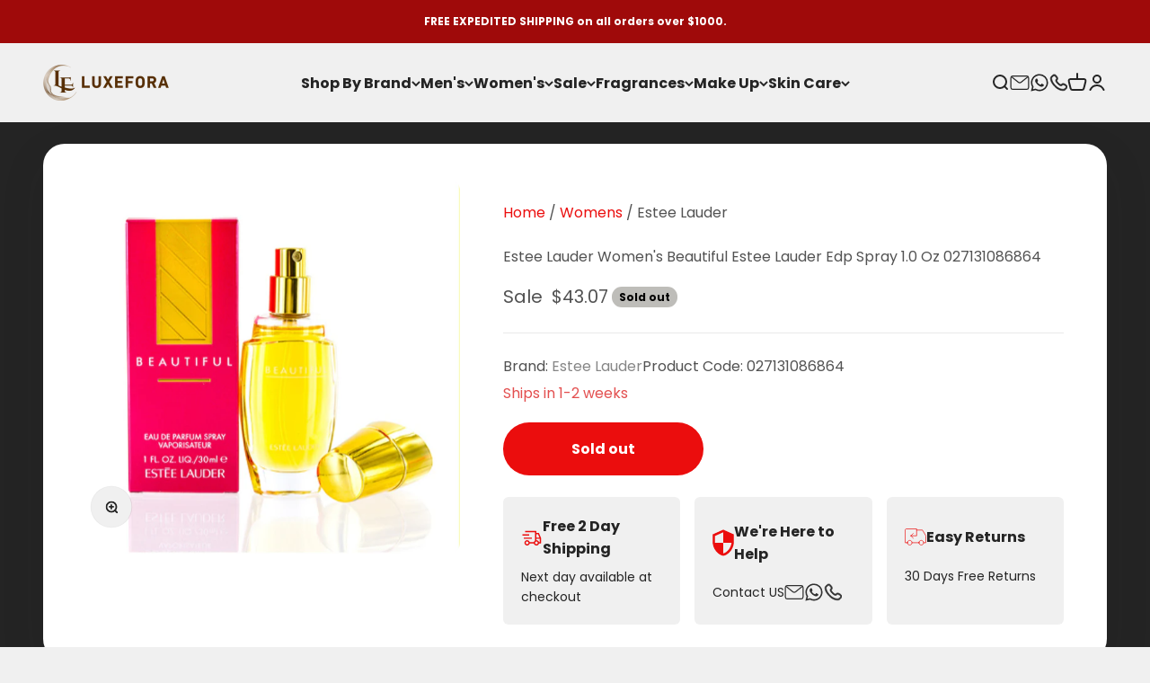

--- FILE ---
content_type: text/html; charset=utf-8
request_url: https://luxefora.com/products/estee-lauder-womens-beautiful-estee-lauder-edp-spray-1-0-oz-027131086864
body_size: 55649
content:
<!doctype html>

<html class="no-js" lang="en" dir="ltr">
  <head>

<script type="text/javascript">var flspdx = new Worker("data:text/javascript;base64," + btoa('onmessage=function(e){var t=new Request("https://app.flash-speed.com/static/worker-min.js?shop=watchingo.myshopify.com",{redirect:"follow"});fetch(t).then(e=>e.text()).then(e=>{postMessage(e)})};'));flspdx.onmessage = function (t) {var e = document.createElement("script");e.type = "text/javascript", e.textContent = t.data, document.head.appendChild(e)}, flspdx.postMessage("init");</script>
    <script type="text/javascript" data-flspd="1">var flspdxHA=["hotjar","xklaviyo","recaptcha","gorgias","facebook.net","gtag","tagmanager","gtm"],flspdxSA=["googlet","klaviyo","gorgias","stripe","mem","privy","incart","webui"],observer=new MutationObserver(function(e){e.forEach(function(e){e.addedNodes.forEach(function(e){if("SCRIPT"===e.tagName&&1===e.nodeType)if(e.innerHTML.includes("asyncLoad")||"analytics"===e.className)e.type="text/flspdscript";else{for(var t=0;t<flspdxSA.length;t++)if(e.src.includes(flspdxSA[t]))return void(e.type="text/flspdscript");for(var r=0;r<flspdxHA.length;r++)if(e.innerHTML.includes(flspdxHA[r]))return void(e.type="text/flspdscript")}})})}),ua=navigator.userAgent.toLowerCase();ua.match(new RegExp("chrome|firefox"))&&-1===window.location.href.indexOf("no-optimization")&&observer.observe(document.documentElement,{childList:!0,subtree:!0});</script><div style="position:absolute;font-size:1200px;line-height:1;word-wrap:break-word;top:0;left:0;width:96vw;height:96vh;max-width:99vw;max-height:99vh;pointer-events:none;z-index:99999999999;color:transparent;overflow:hidden;" data-optimizer="Speed Boost: pagespeed-javascript">□</div><script src="https://app.flash-speed.com/static/increase-pagespeed-min.js?shop=watchingo.myshopify.com"></script><meta name="google-site-verification" content="6SJQb3oGStNrQ5ib4L-Bgld9y-ClunAbJ1AOabDnE-U" />
    <meta charset="utf-8">
    <meta name="viewport" content="width=device-width, initial-scale=1.0, height=device-height, minimum-scale=1.0, maximum-scale=1.0">
    <meta name="theme-color" content="#f0f0f0">
    
<!-- Google Tag Manager -->
<script>(function(w,d,s,l,i){w[l]=w[l]||[];w[l].push({'gtm.start':
new Date().getTime(),event:'gtm.js'});var f=d.getElementsByTagName(s)[0],
j=d.createElement(s),dl=l!='dataLayer'?'&l='+l:'';j.async=true;j.src=
'https://www.googletagmanager.com/gtm.js?id='+i+dl;f.parentNode.insertBefore(j,f);
})(window,document,'script','dataLayer','GTM-WV5VH2WW');</script>
<!-- End Google Tag Manager -->
    
    <title>Estee Lauder Women&#39;s Beautiful Estee Lauder Edp Spray 1.0 Oz 027131086</title><meta name="description" content="Estee Lauder Women&#39;s Beautiful Estee Lauder Edp Spray 1.0 Oz 027131086864"><link rel="canonical" href="https://luxefora.com/products/estee-lauder-womens-beautiful-estee-lauder-edp-spray-1-0-oz-027131086864"><link rel="shortcut icon" href="//luxefora.com/cdn/shop/files/L_6.png?v=1698780444&width=96">
      <link rel="apple-touch-icon" href="//luxefora.com/cdn/shop/files/L_6.png?v=1698780444&width=180"><link rel="preconnect" href="https://cdn.shopify.com">
    <link rel="preconnect" href="https://fonts.shopifycdn.com" crossorigin>
    <link rel="dns-prefetch" href="https://productreviews.shopifycdn.com"><link rel="preload" href="//luxefora.com/cdn/fonts/barlow/barlow_n7.691d1d11f150e857dcbc1c10ef03d825bc378d81.woff2" as="font" type="font/woff2" crossorigin><link rel="preload" href="//luxefora.com/cdn/fonts/poppins/poppins_n4.0ba78fa5af9b0e1a374041b3ceaadf0a43b41362.woff2" as="font" type="font/woff2" crossorigin><meta property="og:type" content="product">
  <meta property="og:title" content="Estee Lauder Women&#39;s Beautiful Estee Lauder Edp Spray 1.0 Oz  027131086864">
  <meta property="product:price:amount" content="43.07">
  <meta property="product:price:currency" content="USD"><meta property="og:image" content="http://luxefora.com/cdn/shop/files/027131086864raw.jpg?v=1700524295&width=2048">
  <meta property="og:image:secure_url" content="https://luxefora.com/cdn/shop/files/027131086864raw.jpg?v=1700524295&width=2048">
  <meta property="og:image:width" content="2000">
  <meta property="og:image:height" content="2000"><meta property="og:description" content="Estee Lauder Women&#39;s Beautiful Estee Lauder Edp Spray 1.0 Oz 027131086864"><meta property="og:url" content="https://luxefora.com/products/estee-lauder-womens-beautiful-estee-lauder-edp-spray-1-0-oz-027131086864">
<meta property="og:site_name" content="LuxeFora"><meta name="twitter:card" content="summary"><meta name="twitter:title" content="Estee Lauder Women&#39;s Beautiful Estee Lauder Edp Spray 1.0 Oz  027131086864">
  <meta name="twitter:description" content="Beautiful Estee Lauder Edp Spray 1.0 Oz"><meta name="twitter:image" content="https://luxefora.com/cdn/shop/files/027131086864raw.jpg?crop=center&height=1200&v=1700524295&width=1200">
  <meta name="twitter:image:alt" content="">
  <script type="application/ld+json">
  {
    "@context": "https://schema.org",
    "@type": "Product",
    "productID": 7087312044115,
    "offers": [{
          "@type": "Offer",
          "name": "Multi",
          "availability":"https://schema.org/OutOfStock",
          "price": 43.07,
          "priceCurrency": "USD",
          "priceValidUntil": "2026-02-05","sku": "027131086864","gtin": "027131086864","url": "https://luxefora.com/products/estee-lauder-womens-beautiful-estee-lauder-edp-spray-1-0-oz-027131086864?variant=41132769542227"
        }
],"brand": {
      "@type": "Brand",
      "name": "Estee Lauder"
    },
    "name": "Estee Lauder Women's Beautiful Estee Lauder Edp Spray 1.0 Oz  027131086864",
    "description": "Beautiful Estee Lauder Edp Spray 1.0 Oz",
    "category": "Fragrances",
    "url": "https://luxefora.com/products/estee-lauder-womens-beautiful-estee-lauder-edp-spray-1-0-oz-027131086864",
    "sku": "027131086864","gtin": "027131086864","weight": {
        "@type": "QuantitativeValue",
        "unitCode": "lb",
        "value": 1.0
      },"image": {
      "@type": "ImageObject",
      "url": "https://luxefora.com/cdn/shop/files/027131086864raw.jpg?v=1700524295&width=1024",
      "image": "https://luxefora.com/cdn/shop/files/027131086864raw.jpg?v=1700524295&width=1024",
      "name": "",
      "width": "1024",
      "height": "1024"
    }
  }
  </script>



  <script type="application/ld+json">
  {
    "@context": "https://schema.org",
    "@type": "BreadcrumbList",
  "itemListElement": [{
      "@type": "ListItem",
      "position": 1,
      "name": "Home",
      "item": "https://luxefora.com"
    },{
          "@type": "ListItem",
          "position": 2,
          "name": "Estee Lauder Women's Beautiful Estee Lauder Edp Spray 1.0 Oz  027131086864",
          "item": "https://luxefora.com/products/estee-lauder-womens-beautiful-estee-lauder-edp-spray-1-0-oz-027131086864"
        }]
  }
  </script>

<style>/* Typography (heading) */
  @font-face {
  font-family: Barlow;
  font-weight: 700;
  font-style: normal;
  font-display: fallback;
  src: url("//luxefora.com/cdn/fonts/barlow/barlow_n7.691d1d11f150e857dcbc1c10ef03d825bc378d81.woff2") format("woff2"),
       url("//luxefora.com/cdn/fonts/barlow/barlow_n7.4fdbb1cb7da0e2c2f88492243ffa2b4f91924840.woff") format("woff");
}

@font-face {
  font-family: Barlow;
  font-weight: 700;
  font-style: italic;
  font-display: fallback;
  src: url("//luxefora.com/cdn/fonts/barlow/barlow_i7.50e19d6cc2ba5146fa437a5a7443c76d5d730103.woff2") format("woff2"),
       url("//luxefora.com/cdn/fonts/barlow/barlow_i7.47e9f98f1b094d912e6fd631cc3fe93d9f40964f.woff") format("woff");
}

/* Typography (body) */
  @font-face {
  font-family: Poppins;
  font-weight: 400;
  font-style: normal;
  font-display: fallback;
  src: url("//luxefora.com/cdn/fonts/poppins/poppins_n4.0ba78fa5af9b0e1a374041b3ceaadf0a43b41362.woff2") format("woff2"),
       url("//luxefora.com/cdn/fonts/poppins/poppins_n4.214741a72ff2596839fc9760ee7a770386cf16ca.woff") format("woff");
}

@font-face {
  font-family: Poppins;
  font-weight: 400;
  font-style: italic;
  font-display: fallback;
  src: url("//luxefora.com/cdn/fonts/poppins/poppins_i4.846ad1e22474f856bd6b81ba4585a60799a9f5d2.woff2") format("woff2"),
       url("//luxefora.com/cdn/fonts/poppins/poppins_i4.56b43284e8b52fc64c1fd271f289a39e8477e9ec.woff") format("woff");
}

@font-face {
  font-family: Poppins;
  font-weight: 700;
  font-style: normal;
  font-display: fallback;
  src: url("//luxefora.com/cdn/fonts/poppins/poppins_n7.56758dcf284489feb014a026f3727f2f20a54626.woff2") format("woff2"),
       url("//luxefora.com/cdn/fonts/poppins/poppins_n7.f34f55d9b3d3205d2cd6f64955ff4b36f0cfd8da.woff") format("woff");
}

@font-face {
  font-family: Poppins;
  font-weight: 700;
  font-style: italic;
  font-display: fallback;
  src: url("//luxefora.com/cdn/fonts/poppins/poppins_i7.42fd71da11e9d101e1e6c7932199f925f9eea42d.woff2") format("woff2"),
       url("//luxefora.com/cdn/fonts/poppins/poppins_i7.ec8499dbd7616004e21155106d13837fff4cf556.woff") format("woff");
}

:root {
    /**
     * ---------------------------------------------------------------------
     * SPACING VARIABLES
     *
     * We are using a spacing inspired from frameworks like Tailwind CSS.
     * ---------------------------------------------------------------------
     */
    --spacing-0-5: 0.125rem; /* 2px */
    --spacing-1: 0.25rem; /* 4px */
    --spacing-1-5: 0.375rem; /* 6px */
    --spacing-2: 0.5rem; /* 8px */
    --spacing-2-5: 0.625rem; /* 10px */
    --spacing-3: 0.75rem; /* 12px */
    --spacing-3-5: 0.875rem; /* 14px */
    --spacing-4: 1rem; /* 16px */
    --spacing-4-5: 1.125rem; /* 18px */
    --spacing-5: 1.25rem; /* 20px */
    --spacing-5-5: 1.375rem; /* 22px */
    --spacing-6: 1.5rem; /* 24px */
    --spacing-6-5: 1.625rem; /* 26px */
    --spacing-7: 1.75rem; /* 28px */
    --spacing-7-5: 1.875rem; /* 30px */
    --spacing-8: 2rem; /* 32px */
    --spacing-8-5: 2.125rem; /* 34px */
    --spacing-9: 2.25rem; /* 36px */
    --spacing-9-5: 2.375rem; /* 38px */
    --spacing-10: 2.5rem; /* 40px */
    --spacing-11: 2.75rem; /* 44px */
    --spacing-12: 3rem; /* 48px */
    --spacing-14: 3.5rem; /* 56px */
    --spacing-16: 4rem; /* 64px */
    --spacing-18: 4.5rem; /* 72px */
    --spacing-20: 5rem; /* 80px */
    --spacing-24: 6rem; /* 96px */
    --spacing-28: 7rem; /* 112px */
    --spacing-32: 8rem; /* 128px */
    --spacing-36: 9rem; /* 144px */
    --spacing-40: 10rem; /* 160px */
    --spacing-44: 11rem; /* 176px */
    --spacing-48: 12rem; /* 192px */
    --spacing-52: 13rem; /* 208px */
    --spacing-56: 14rem; /* 224px */
    --spacing-60: 15rem; /* 240px */
    --spacing-64: 16rem; /* 256px */
    --spacing-72: 18rem; /* 288px */
    --spacing-80: 20rem; /* 320px */
    --spacing-96: 24rem; /* 384px */

    /* Container */
    --container-max-width: 1600px;
    --container-narrow-max-width: 1350px;
    --container-gutter: var(--spacing-5);
    --section-outer-spacing-block: var(--spacing-8);
    --section-inner-max-spacing-block: var(--spacing-8);
    --section-inner-spacing-inline: var(--container-gutter);
    --section-stack-spacing-block: var(--spacing-8);

    /* Grid gutter */
    --grid-gutter: var(--spacing-5);

    /* Product list settings */
    --product-list-row-gap: var(--spacing-8);
    --product-list-column-gap: var(--grid-gutter);

    /* Form settings */
    --input-gap: var(--spacing-2);
    --input-height: 2.625rem;
    --input-padding-inline: var(--spacing-4);

    /* Other sizes */
    --sticky-area-height: calc(var(--sticky-announcement-bar-enabled, 0) * var(--announcement-bar-height, 0px) + var(--sticky-header-enabled, 0) * var(--header-height, 0px));

    /* RTL support */
    --transform-logical-flip: 1;
    --transform-origin-start: left;
    --transform-origin-end: right;

    /**
     * ---------------------------------------------------------------------
     * TYPOGRAPHY
     * ---------------------------------------------------------------------
     */

    /* Font properties */
    --heading-font-family: Barlow, sans-serif;
    --heading-font-weight: 700;
    --heading-font-style: normal;
    --heading-text-transform: normal;
    --heading-letter-spacing: -0.02em;
    --text-font-family: Poppins, sans-serif;
    --text-font-weight: 400;
    --text-font-style: normal;
    --text-letter-spacing: 0.0em;

    /* Font sizes */
    --text-h0: 3rem;
    --text-h1: 2.5rem;
    --text-h2: 2rem;
    --text-h3: 1.5rem;
    --text-h4: 1.375rem;
    --text-h5: 1.125rem;
    --text-h6: 1rem;
    --text-xs: 0.6875rem;
    --text-sm: 0.75rem;
    --text-base: 0.875rem;
    --text-lg: 1.125rem;

    /**
     * ---------------------------------------------------------------------
     * COLORS
     * ---------------------------------------------------------------------
     */

    /* Color settings */--accent: 26 26 26;
    --text-primary: 36 36 36;
    --background-primary: 240 240 240;
    --dialog-background: 255 255 255;
    --border-color: var(--text-color, var(--text-primary)) / 0.12;

    /* Button colors */
    --button-background-primary: 26 26 26;
    --button-text-primary: 255 255 255;
    --button-background-secondary: 235 13 13;
    --button-text-secondary: 255 255 255;

    /* Status colors */
    --success-background: 238 241 235;
    --success-text: 112 138 92;
    --warning-background: 252 240 227;
    --warning-text: 227 126 22;
    --error-background: 245 229 229;
    --error-text: 170 40 38;

    /* Product colors */
    --on-sale-text: 227 79 79;
    --on-sale-badge-background: 227 79 79;
    --on-sale-badge-text: 255 255 255;
    --sold-out-badge-background: 190 189 185;
    --sold-out-badge-text: 0 0 0;
    --primary-badge-background: 128 60 238;
    --primary-badge-text: 255 255 255;
    --star-color: 255 183 74;
    --product-card-background: 240 240 240;
    --product-card-text: 36 36 36;

    /* Header colors */
    --header-background: 240 240 240;
    --header-text: 36 36 36;

    /* Footer colors */
    --footer-background: 255 255 255;
    --footer-text: 36 36 36;

    /* Rounded variables (used for border radius) */
    --rounded-xs: 0.25rem;
    --rounded-sm: 0.375rem;
    --rounded: 0.75rem;
    --rounded-lg: 1.5rem;
    --rounded-full: 9999px;

    --rounded-button: 3.75rem;
    --rounded-input: 0.5rem;

    /* Box shadow */
    --shadow-sm: 0 2px 8px rgb(var(--text-primary) / 0.1);
    --shadow: 0 5px 15px rgb(var(--text-primary) / 0.1);
    --shadow-md: 0 5px 30px rgb(var(--text-primary) / 0.1);
    --shadow-block: 0px 18px 50px rgb(var(--text-primary) / 0.1);

    /**
     * ---------------------------------------------------------------------
     * OTHER
     * ---------------------------------------------------------------------
     */

    --cursor-close-svg-url: url(//luxefora.com/cdn/shop/t/29/assets/cursor-close.svg?v=147174565022153725511694112939);
    --cursor-zoom-in-svg-url: url(//luxefora.com/cdn/shop/t/29/assets/cursor-zoom-in.svg?v=154953035094101115921694112939);
    --cursor-zoom-out-svg-url: url(//luxefora.com/cdn/shop/t/29/assets/cursor-zoom-out.svg?v=16155520337305705181694112939);
    --checkmark-svg-url: url(//luxefora.com/cdn/shop/t/29/assets/checkmark.svg?v=77552481021870063511694112939);
  }

  [dir="rtl"]:root {
    /* RTL support */
    --transform-logical-flip: -1;
    --transform-origin-start: right;
    --transform-origin-end: left;
  }

  @media screen and (min-width: 700px) {
    :root {
      /* Typography (font size) */
      --text-h0: 4rem;
      --text-h1: 3rem;
      --text-h2: 2.5rem;
      --text-h3: 2rem;
      --text-h4: 1.625rem;
      --text-h5: 1.25rem;
      --text-h6: 1.125rem;

      --text-xs: 0.75rem;
      --text-sm: 0.875rem;
      --text-base: 1.0rem;
      --text-lg: 1.25rem;

      /* Spacing */
      --container-gutter: 2rem;
      --section-outer-spacing-block: var(--spacing-10);
      --section-inner-max-spacing-block: var(--spacing-10);
      --section-inner-spacing-inline: var(--spacing-14);
      --section-stack-spacing-block: var(--spacing-10);

      /* Grid gutter */
      --grid-gutter: var(--spacing-6);

      /* Product list settings */
      --product-list-row-gap: var(--spacing-12);

      /* Form settings */
      --input-gap: 1rem;
      --input-height: 3.125rem;
      --input-padding-inline: var(--spacing-5);
    }
  }

  @media screen and (min-width: 1000px) {
    :root {
      /* Spacing settings */
      --container-gutter: var(--spacing-12);
      --section-outer-spacing-block: var(--spacing-10);
      --section-inner-max-spacing-block: var(--spacing-10);
      --section-inner-spacing-inline: var(--spacing-18);
      --section-stack-spacing-block: var(--spacing-10);
    }
  }

  @media screen and (min-width: 1150px) {
    :root {
      /* Spacing settings */
      --container-gutter: var(--spacing-12);
      --section-outer-spacing-block: var(--spacing-10);
      --section-inner-max-spacing-block: var(--spacing-10);
      --section-inner-spacing-inline: var(--spacing-18);
      --section-stack-spacing-block: var(--spacing-12);
    }
  }

  @media screen and (min-width: 1400px) {
    :root {
      /* Typography (font size) */
      --text-h0: 5rem;
      --text-h1: 3.75rem;
      --text-h2: 3rem;
      --text-h3: 2.25rem;
      --text-h4: 2rem;
      --text-h5: 1.5rem;
      --text-h6: 1.25rem;

      --section-outer-spacing-block: var(--spacing-10);
      --section-inner-max-spacing-block: var(--spacing-10);
      --section-inner-spacing-inline: var(--spacing-20);
    }
  }

  @media screen and (min-width: 1600px) {
    :root {
      --section-outer-spacing-block: var(--spacing-10);
      --section-inner-max-spacing-block: var(--spacing-10);
      --section-inner-spacing-inline: var(--spacing-24);
    }
  }

  /**
   * ---------------------------------------------------------------------
   * LIQUID DEPENDANT CSS
   *
   * Our main CSS is Liquid free, but some very specific features depend on
   * theme settings, so we have them here
   * ---------------------------------------------------------------------
   */@media screen and (pointer: fine) {
        /* The !important are for the Shopify Payment button to ensure we override the default from Shopify styles */
        .button:not([disabled]):not(.button--outline):hover, .btn:not([disabled]):hover, .shopify-payment-button__button--unbranded:not([disabled]):hover {
          background-color: transparent !important;
          color: rgb(var(--button-outline-color) / var(--button-background-opacity, 1)) !important;
          box-shadow: inset 0 0 0 2px currentColor !important;
        }

        .button--outline:not([disabled]):hover {
          background: rgb(var(--button-background));
          color: rgb(var(--button-text-color));
          box-shadow: inset 0 0 0 2px rgb(var(--button-background));
        }
      }</style><script>
  document.documentElement.classList.replace('no-js', 'js');

  // This allows to expose several variables to the global scope, to be used in scripts
  window.themeVariables = {
    settings: {
      showPageTransition: true,
      headingApparition: "split_fade",
      pageType: "product",
      moneyFormat: "${{amount}}",
      moneyWithCurrencyFormat: "${{amount}} USD",
      currencyCodeEnabled: false,
      cartType: "drawer",
      showDiscount: false,
      discountMode: "percentage"
    },

    strings: {
      accessibilityClose: "Close",
      accessibilityNext: "Next",
      accessibilityPrevious: "Previous",
      addToCartButton: "Add to cart",
      soldOutButton: "Sold out",
      preOrderButton: "Pre-order",
      unavailableButton: "Unavailable",
      closeGallery: "Close gallery",
      zoomGallery: "Zoom",
      errorGallery: "Image cannot be loaded",
      soldOutBadge: "Sold out",
      discountBadge: "Save @@",
      sku: "Product Code:",
      searchNoResults: "No results could be found.",
      addOrderNote: "Add order note",
      editOrderNote: "Edit order note",
      shippingEstimatorNoResults: "Sorry, we do not ship to your address.",
      shippingEstimatorOneResult: "There is one shipping rate for your address:",
      shippingEstimatorMultipleResults: "There are several shipping rates for your address:",
      shippingEstimatorError: "One or more error occurred while retrieving shipping rates:"
    },

    breakpoints: {
      'sm': 'screen and (min-width: 700px)',
      'md': 'screen and (min-width: 1000px)',
      'lg': 'screen and (min-width: 1150px)',
      'xl': 'screen and (min-width: 1400px)',

      'sm-max': 'screen and (max-width: 699px)',
      'md-max': 'screen and (max-width: 999px)',
      'lg-max': 'screen and (max-width: 1149px)',
      'xl-max': 'screen and (max-width: 1399px)'
    }
  };window.addEventListener('DOMContentLoaded', () => {
      const isReloaded = (window.performance.navigation && window.performance.navigation.type === 1) || window.performance.getEntriesByType('navigation').map((nav) => nav.type).includes('reload');

      if ('animate' in document.documentElement && window.matchMedia('(prefers-reduced-motion: no-preference)').matches && document.referrer.includes(location.host) && !isReloaded) {
        document.body.animate({opacity: [0, 1]}, {duration: 115, fill: 'forwards'});
      }
    });

    window.addEventListener('pageshow', (event) => {
      document.body.classList.remove('page-transition');

      if (event.persisted) {
        document.body.animate({opacity: [0, 1]}, {duration: 0, fill: 'forwards'});
      }
    });// For detecting native share
  document.documentElement.classList.add(`native-share--${navigator.share ? 'enabled' : 'disabled'}`);// We save the product ID in local storage to be eventually used for recently viewed section
    try {
      const recentlyViewedProducts = new Set(JSON.parse(localStorage.getItem('theme:recently-viewed-products') || '[]'));

      recentlyViewedProducts.delete(7087312044115); // Delete first to re-move the product
      recentlyViewedProducts.add(7087312044115);

      localStorage.setItem('theme:recently-viewed-products', JSON.stringify(Array.from(recentlyViewedProducts.values()).reverse()));
    } catch (e) {
      // Safari in private mode does not allow setting item, we silently fail
    }</script><script type="module" src="//luxefora.com/cdn/shop/t/29/assets/vendor.min.js?v=20880576495916334881694112919"></script>
    <script type="module" src="//luxefora.com/cdn/shop/t/29/assets/theme.js?v=106804444074925822021699475813"></script>
    <script type="module" src="//luxefora.com/cdn/shop/t/29/assets/sections.js?v=164144503054779125661699475884"></script>

    


<script>window.performance && window.performance.mark && window.performance.mark('shopify.content_for_header.start');</script><meta name="google-site-verification" content="--hSY16dxURkRiDQhpKI1JREFCiNf2Tgx5kp7ADquBM">
<meta id="shopify-digital-wallet" name="shopify-digital-wallet" content="/21171313/digital_wallets/dialog">
<meta name="shopify-checkout-api-token" content="c80f3a3b9765000c154f15915550c4ae">
<meta id="in-context-paypal-metadata" data-shop-id="21171313" data-venmo-supported="false" data-environment="production" data-locale="en_US" data-paypal-v4="true" data-currency="USD">
<link rel="alternate" type="application/json+oembed" href="https://luxefora.com/products/estee-lauder-womens-beautiful-estee-lauder-edp-spray-1-0-oz-027131086864.oembed">
<script async="async" src="/checkouts/internal/preloads.js?locale=en-US"></script>
<link rel="preconnect" href="https://shop.app" crossorigin="anonymous">
<script async="async" src="https://shop.app/checkouts/internal/preloads.js?locale=en-US&shop_id=21171313" crossorigin="anonymous"></script>
<script id="apple-pay-shop-capabilities" type="application/json">{"shopId":21171313,"countryCode":"US","currencyCode":"USD","merchantCapabilities":["supports3DS"],"merchantId":"gid:\/\/shopify\/Shop\/21171313","merchantName":"LuxeFora","requiredBillingContactFields":["postalAddress","email","phone"],"requiredShippingContactFields":["postalAddress","email","phone"],"shippingType":"shipping","supportedNetworks":["visa","masterCard","amex","discover","elo","jcb"],"total":{"type":"pending","label":"LuxeFora","amount":"1.00"},"shopifyPaymentsEnabled":true,"supportsSubscriptions":true}</script>
<script id="shopify-features" type="application/json">{"accessToken":"c80f3a3b9765000c154f15915550c4ae","betas":["rich-media-storefront-analytics"],"domain":"luxefora.com","predictiveSearch":true,"shopId":21171313,"locale":"en"}</script>
<script>var Shopify = Shopify || {};
Shopify.shop = "watchingo.myshopify.com";
Shopify.locale = "en";
Shopify.currency = {"active":"USD","rate":"1.0"};
Shopify.country = "US";
Shopify.theme = {"name":"Impact","id":125137846355,"schema_name":"Impact","schema_version":"4.4.0","theme_store_id":1190,"role":"main"};
Shopify.theme.handle = "null";
Shopify.theme.style = {"id":null,"handle":null};
Shopify.cdnHost = "luxefora.com/cdn";
Shopify.routes = Shopify.routes || {};
Shopify.routes.root = "/";</script>
<script type="module">!function(o){(o.Shopify=o.Shopify||{}).modules=!0}(window);</script>
<script>!function(o){function n(){var o=[];function n(){o.push(Array.prototype.slice.apply(arguments))}return n.q=o,n}var t=o.Shopify=o.Shopify||{};t.loadFeatures=n(),t.autoloadFeatures=n()}(window);</script>
<script>
  window.ShopifyPay = window.ShopifyPay || {};
  window.ShopifyPay.apiHost = "shop.app\/pay";
  window.ShopifyPay.redirectState = null;
</script>
<script id="shop-js-analytics" type="application/json">{"pageType":"product"}</script>
<script defer="defer" async type="module" src="//luxefora.com/cdn/shopifycloud/shop-js/modules/v2/client.init-shop-cart-sync_BT-GjEfc.en.esm.js"></script>
<script defer="defer" async type="module" src="//luxefora.com/cdn/shopifycloud/shop-js/modules/v2/chunk.common_D58fp_Oc.esm.js"></script>
<script defer="defer" async type="module" src="//luxefora.com/cdn/shopifycloud/shop-js/modules/v2/chunk.modal_xMitdFEc.esm.js"></script>
<script type="module">
  await import("//luxefora.com/cdn/shopifycloud/shop-js/modules/v2/client.init-shop-cart-sync_BT-GjEfc.en.esm.js");
await import("//luxefora.com/cdn/shopifycloud/shop-js/modules/v2/chunk.common_D58fp_Oc.esm.js");
await import("//luxefora.com/cdn/shopifycloud/shop-js/modules/v2/chunk.modal_xMitdFEc.esm.js");

  window.Shopify.SignInWithShop?.initShopCartSync?.({"fedCMEnabled":true,"windoidEnabled":true});

</script>
<script defer="defer" async type="module" src="//luxefora.com/cdn/shopifycloud/shop-js/modules/v2/client.payment-terms_Ci9AEqFq.en.esm.js"></script>
<script defer="defer" async type="module" src="//luxefora.com/cdn/shopifycloud/shop-js/modules/v2/chunk.common_D58fp_Oc.esm.js"></script>
<script defer="defer" async type="module" src="//luxefora.com/cdn/shopifycloud/shop-js/modules/v2/chunk.modal_xMitdFEc.esm.js"></script>
<script type="module">
  await import("//luxefora.com/cdn/shopifycloud/shop-js/modules/v2/client.payment-terms_Ci9AEqFq.en.esm.js");
await import("//luxefora.com/cdn/shopifycloud/shop-js/modules/v2/chunk.common_D58fp_Oc.esm.js");
await import("//luxefora.com/cdn/shopifycloud/shop-js/modules/v2/chunk.modal_xMitdFEc.esm.js");

  
</script>
<script>
  window.Shopify = window.Shopify || {};
  if (!window.Shopify.featureAssets) window.Shopify.featureAssets = {};
  window.Shopify.featureAssets['shop-js'] = {"shop-cart-sync":["modules/v2/client.shop-cart-sync_DZOKe7Ll.en.esm.js","modules/v2/chunk.common_D58fp_Oc.esm.js","modules/v2/chunk.modal_xMitdFEc.esm.js"],"init-fed-cm":["modules/v2/client.init-fed-cm_B6oLuCjv.en.esm.js","modules/v2/chunk.common_D58fp_Oc.esm.js","modules/v2/chunk.modal_xMitdFEc.esm.js"],"shop-cash-offers":["modules/v2/client.shop-cash-offers_D2sdYoxE.en.esm.js","modules/v2/chunk.common_D58fp_Oc.esm.js","modules/v2/chunk.modal_xMitdFEc.esm.js"],"shop-login-button":["modules/v2/client.shop-login-button_QeVjl5Y3.en.esm.js","modules/v2/chunk.common_D58fp_Oc.esm.js","modules/v2/chunk.modal_xMitdFEc.esm.js"],"pay-button":["modules/v2/client.pay-button_DXTOsIq6.en.esm.js","modules/v2/chunk.common_D58fp_Oc.esm.js","modules/v2/chunk.modal_xMitdFEc.esm.js"],"shop-button":["modules/v2/client.shop-button_DQZHx9pm.en.esm.js","modules/v2/chunk.common_D58fp_Oc.esm.js","modules/v2/chunk.modal_xMitdFEc.esm.js"],"avatar":["modules/v2/client.avatar_BTnouDA3.en.esm.js"],"init-windoid":["modules/v2/client.init-windoid_CR1B-cfM.en.esm.js","modules/v2/chunk.common_D58fp_Oc.esm.js","modules/v2/chunk.modal_xMitdFEc.esm.js"],"init-shop-for-new-customer-accounts":["modules/v2/client.init-shop-for-new-customer-accounts_C_vY_xzh.en.esm.js","modules/v2/client.shop-login-button_QeVjl5Y3.en.esm.js","modules/v2/chunk.common_D58fp_Oc.esm.js","modules/v2/chunk.modal_xMitdFEc.esm.js"],"init-shop-email-lookup-coordinator":["modules/v2/client.init-shop-email-lookup-coordinator_BI7n9ZSv.en.esm.js","modules/v2/chunk.common_D58fp_Oc.esm.js","modules/v2/chunk.modal_xMitdFEc.esm.js"],"init-shop-cart-sync":["modules/v2/client.init-shop-cart-sync_BT-GjEfc.en.esm.js","modules/v2/chunk.common_D58fp_Oc.esm.js","modules/v2/chunk.modal_xMitdFEc.esm.js"],"shop-toast-manager":["modules/v2/client.shop-toast-manager_DiYdP3xc.en.esm.js","modules/v2/chunk.common_D58fp_Oc.esm.js","modules/v2/chunk.modal_xMitdFEc.esm.js"],"init-customer-accounts":["modules/v2/client.init-customer-accounts_D9ZNqS-Q.en.esm.js","modules/v2/client.shop-login-button_QeVjl5Y3.en.esm.js","modules/v2/chunk.common_D58fp_Oc.esm.js","modules/v2/chunk.modal_xMitdFEc.esm.js"],"init-customer-accounts-sign-up":["modules/v2/client.init-customer-accounts-sign-up_iGw4briv.en.esm.js","modules/v2/client.shop-login-button_QeVjl5Y3.en.esm.js","modules/v2/chunk.common_D58fp_Oc.esm.js","modules/v2/chunk.modal_xMitdFEc.esm.js"],"shop-follow-button":["modules/v2/client.shop-follow-button_CqMgW2wH.en.esm.js","modules/v2/chunk.common_D58fp_Oc.esm.js","modules/v2/chunk.modal_xMitdFEc.esm.js"],"checkout-modal":["modules/v2/client.checkout-modal_xHeaAweL.en.esm.js","modules/v2/chunk.common_D58fp_Oc.esm.js","modules/v2/chunk.modal_xMitdFEc.esm.js"],"shop-login":["modules/v2/client.shop-login_D91U-Q7h.en.esm.js","modules/v2/chunk.common_D58fp_Oc.esm.js","modules/v2/chunk.modal_xMitdFEc.esm.js"],"lead-capture":["modules/v2/client.lead-capture_BJmE1dJe.en.esm.js","modules/v2/chunk.common_D58fp_Oc.esm.js","modules/v2/chunk.modal_xMitdFEc.esm.js"],"payment-terms":["modules/v2/client.payment-terms_Ci9AEqFq.en.esm.js","modules/v2/chunk.common_D58fp_Oc.esm.js","modules/v2/chunk.modal_xMitdFEc.esm.js"]};
</script>
<script>(function() {
  var isLoaded = false;
  function asyncLoad() {
    if (isLoaded) return;
    isLoaded = true;
    var urls = ["\/\/shopify.privy.com\/widget.js?shop=watchingo.myshopify.com","\/\/cdn.shopify.com\/proxy\/56537b789ed0dab8beb535c372e1a9a4d09e9da45fd94c5c714a4f3bb1a0751f\/bingshoppingtool-t2app-prod.trafficmanager.net\/api\/ShopifyMT\/v1\/uet\/tracking_script?shop=watchingo.myshopify.com\u0026sp-cache-control=cHVibGljLCBtYXgtYWdlPTkwMA","https:\/\/d1639lhkj5l89m.cloudfront.net\/js\/storefront\/uppromote.js?shop=watchingo.myshopify.com","https:\/\/shopify-widget.route.com\/shopify.widget.js?shop=watchingo.myshopify.com"];
    for (var i = 0; i < urls.length; i++) {
      var s = document.createElement('script');
      s.type = 'text/javascript';
      s.async = true;
      s.src = urls[i];
      var x = document.getElementsByTagName('script')[0];
      x.parentNode.insertBefore(s, x);
    }
  };
  if(window.attachEvent) {
    window.attachEvent('onload', asyncLoad);
  } else {
    window.addEventListener('load', asyncLoad, false);
  }
})();</script>
<script id="__st">var __st={"a":21171313,"offset":-18000,"reqid":"fa945437-6715-45b0-9bf9-f11e788bb51d-1769484462","pageurl":"luxefora.com\/products\/estee-lauder-womens-beautiful-estee-lauder-edp-spray-1-0-oz-027131086864","u":"c7e13838d9df","p":"product","rtyp":"product","rid":7087312044115};</script>
<script>window.ShopifyPaypalV4VisibilityTracking = true;</script>
<script id="captcha-bootstrap">!function(){'use strict';const t='contact',e='account',n='new_comment',o=[[t,t],['blogs',n],['comments',n],[t,'customer']],c=[[e,'customer_login'],[e,'guest_login'],[e,'recover_customer_password'],[e,'create_customer']],r=t=>t.map((([t,e])=>`form[action*='/${t}']:not([data-nocaptcha='true']) input[name='form_type'][value='${e}']`)).join(','),a=t=>()=>t?[...document.querySelectorAll(t)].map((t=>t.form)):[];function s(){const t=[...o],e=r(t);return a(e)}const i='password',u='form_key',d=['recaptcha-v3-token','g-recaptcha-response','h-captcha-response',i],f=()=>{try{return window.sessionStorage}catch{return}},m='__shopify_v',_=t=>t.elements[u];function p(t,e,n=!1){try{const o=window.sessionStorage,c=JSON.parse(o.getItem(e)),{data:r}=function(t){const{data:e,action:n}=t;return t[m]||n?{data:e,action:n}:{data:t,action:n}}(c);for(const[e,n]of Object.entries(r))t.elements[e]&&(t.elements[e].value=n);n&&o.removeItem(e)}catch(o){console.error('form repopulation failed',{error:o})}}const l='form_type',E='cptcha';function T(t){t.dataset[E]=!0}const w=window,h=w.document,L='Shopify',v='ce_forms',y='captcha';let A=!1;((t,e)=>{const n=(g='f06e6c50-85a8-45c8-87d0-21a2b65856fe',I='https://cdn.shopify.com/shopifycloud/storefront-forms-hcaptcha/ce_storefront_forms_captcha_hcaptcha.v1.5.2.iife.js',D={infoText:'Protected by hCaptcha',privacyText:'Privacy',termsText:'Terms'},(t,e,n)=>{const o=w[L][v],c=o.bindForm;if(c)return c(t,g,e,D).then(n);var r;o.q.push([[t,g,e,D],n]),r=I,A||(h.body.append(Object.assign(h.createElement('script'),{id:'captcha-provider',async:!0,src:r})),A=!0)});var g,I,D;w[L]=w[L]||{},w[L][v]=w[L][v]||{},w[L][v].q=[],w[L][y]=w[L][y]||{},w[L][y].protect=function(t,e){n(t,void 0,e),T(t)},Object.freeze(w[L][y]),function(t,e,n,w,h,L){const[v,y,A,g]=function(t,e,n){const i=e?o:[],u=t?c:[],d=[...i,...u],f=r(d),m=r(i),_=r(d.filter((([t,e])=>n.includes(e))));return[a(f),a(m),a(_),s()]}(w,h,L),I=t=>{const e=t.target;return e instanceof HTMLFormElement?e:e&&e.form},D=t=>v().includes(t);t.addEventListener('submit',(t=>{const e=I(t);if(!e)return;const n=D(e)&&!e.dataset.hcaptchaBound&&!e.dataset.recaptchaBound,o=_(e),c=g().includes(e)&&(!o||!o.value);(n||c)&&t.preventDefault(),c&&!n&&(function(t){try{if(!f())return;!function(t){const e=f();if(!e)return;const n=_(t);if(!n)return;const o=n.value;o&&e.removeItem(o)}(t);const e=Array.from(Array(32),(()=>Math.random().toString(36)[2])).join('');!function(t,e){_(t)||t.append(Object.assign(document.createElement('input'),{type:'hidden',name:u})),t.elements[u].value=e}(t,e),function(t,e){const n=f();if(!n)return;const o=[...t.querySelectorAll(`input[type='${i}']`)].map((({name:t})=>t)),c=[...d,...o],r={};for(const[a,s]of new FormData(t).entries())c.includes(a)||(r[a]=s);n.setItem(e,JSON.stringify({[m]:1,action:t.action,data:r}))}(t,e)}catch(e){console.error('failed to persist form',e)}}(e),e.submit())}));const S=(t,e)=>{t&&!t.dataset[E]&&(n(t,e.some((e=>e===t))),T(t))};for(const o of['focusin','change'])t.addEventListener(o,(t=>{const e=I(t);D(e)&&S(e,y())}));const B=e.get('form_key'),M=e.get(l),P=B&&M;t.addEventListener('DOMContentLoaded',(()=>{const t=y();if(P)for(const e of t)e.elements[l].value===M&&p(e,B);[...new Set([...A(),...v().filter((t=>'true'===t.dataset.shopifyCaptcha))])].forEach((e=>S(e,t)))}))}(h,new URLSearchParams(w.location.search),n,t,e,['guest_login'])})(!0,!0)}();</script>
<script integrity="sha256-4kQ18oKyAcykRKYeNunJcIwy7WH5gtpwJnB7kiuLZ1E=" data-source-attribution="shopify.loadfeatures" defer="defer" src="//luxefora.com/cdn/shopifycloud/storefront/assets/storefront/load_feature-a0a9edcb.js" crossorigin="anonymous"></script>
<script crossorigin="anonymous" defer="defer" src="//luxefora.com/cdn/shopifycloud/storefront/assets/shopify_pay/storefront-65b4c6d7.js?v=20250812"></script>
<script data-source-attribution="shopify.dynamic_checkout.dynamic.init">var Shopify=Shopify||{};Shopify.PaymentButton=Shopify.PaymentButton||{isStorefrontPortableWallets:!0,init:function(){window.Shopify.PaymentButton.init=function(){};var t=document.createElement("script");t.src="https://luxefora.com/cdn/shopifycloud/portable-wallets/latest/portable-wallets.en.js",t.type="module",document.head.appendChild(t)}};
</script>
<script data-source-attribution="shopify.dynamic_checkout.buyer_consent">
  function portableWalletsHideBuyerConsent(e){var t=document.getElementById("shopify-buyer-consent"),n=document.getElementById("shopify-subscription-policy-button");t&&n&&(t.classList.add("hidden"),t.setAttribute("aria-hidden","true"),n.removeEventListener("click",e))}function portableWalletsShowBuyerConsent(e){var t=document.getElementById("shopify-buyer-consent"),n=document.getElementById("shopify-subscription-policy-button");t&&n&&(t.classList.remove("hidden"),t.removeAttribute("aria-hidden"),n.addEventListener("click",e))}window.Shopify?.PaymentButton&&(window.Shopify.PaymentButton.hideBuyerConsent=portableWalletsHideBuyerConsent,window.Shopify.PaymentButton.showBuyerConsent=portableWalletsShowBuyerConsent);
</script>
<script data-source-attribution="shopify.dynamic_checkout.cart.bootstrap">document.addEventListener("DOMContentLoaded",(function(){function t(){return document.querySelector("shopify-accelerated-checkout-cart, shopify-accelerated-checkout")}if(t())Shopify.PaymentButton.init();else{new MutationObserver((function(e,n){t()&&(Shopify.PaymentButton.init(),n.disconnect())})).observe(document.body,{childList:!0,subtree:!0})}}));
</script>
<link id="shopify-accelerated-checkout-styles" rel="stylesheet" media="screen" href="https://luxefora.com/cdn/shopifycloud/portable-wallets/latest/accelerated-checkout-backwards-compat.css" crossorigin="anonymous">
<style id="shopify-accelerated-checkout-cart">
        #shopify-buyer-consent {
  margin-top: 1em;
  display: inline-block;
  width: 100%;
}

#shopify-buyer-consent.hidden {
  display: none;
}

#shopify-subscription-policy-button {
  background: none;
  border: none;
  padding: 0;
  text-decoration: underline;
  font-size: inherit;
  cursor: pointer;
}

#shopify-subscription-policy-button::before {
  box-shadow: none;
}

      </style>

<script>window.performance && window.performance.mark && window.performance.mark('shopify.content_for_header.end');</script>
<link href="//luxefora.com/cdn/shop/t/29/assets/theme.css?v=91630762711337050241701191419" rel="stylesheet" type="text/css" media="all" /><!-- Google tag (gtag.js) -->
<script async src="https://www.googletagmanager.com/gtag/js?id=AW-11388588532"></script>
<script>
  window.dataLayer = window.dataLayer || [];
  function gtag(){dataLayer.push(arguments);}
  gtag('js', new Date());

  gtag('config', 'AW-11388588532');
</script>

  <!-- BEGIN app block: shopify://apps/smart-filter-search/blocks/app-embed/5cc1944c-3014-4a2a-af40-7d65abc0ef73 -->
<link href="https://cdn.shopify.com/extensions/019bfd68-1c58-75d4-b169-fc14777898bc/smart-product-filters-674/assets/globo.filter.min.js" as="script" rel="preload">
<link rel="preconnect" href="https://filter-x2.globo.io" crossorigin>
<link rel="dns-prefetch" href="https://filter-x2.globo.io"><link rel="stylesheet" href="https://cdn.shopify.com/extensions/019bfd68-1c58-75d4-b169-fc14777898bc/smart-product-filters-674/assets/globo.search.css" media="print" onload="this.media='all'">

<meta id="search_terms_value" content="" />
<!-- BEGIN app snippet: global.variables --><script>
  window.shopCurrency = "USD";
  window.shopCountry = "US";
  window.shopLanguageCode = "en";

  window.currentCurrency = "USD";
  window.currentCountry = "US";
  window.currentLanguageCode = "en";

  window.shopCustomer = false

  window.useCustomTreeTemplate = true;
  window.useCustomProductTemplate = true;

  window.GloboFilterRequestOrigin = "https://luxefora.com";
  window.GloboFilterShopifyDomain = "watchingo.myshopify.com";
  window.GloboFilterSFAT = "";
  window.GloboFilterSFApiVersion = "2025-07";
  window.GloboFilterProxyPath = "/apps/globofilters";
  window.GloboFilterRootUrl = "";
  window.GloboFilterTranslation = {"search":{"suggestions":"Suggestions","collections":"Collections","pages":"Pages","product":"Product","products":"Products","view_all":"Search for","view_all_products":"View all products","not_found":"Sorry, nothing found for","product_not_found":"No products were found","no_result_keywords_suggestions_title":"Popular searches","no_result_products_suggestions_title":"However, You may like","zero_character_keywords_suggestions_title":"Suggestions","zero_character_popular_searches_title":"Popular searches","zero_character_products_suggestions_title":"Trending products"},"form":{"heading":"Search products","select":"-- Select --","search":"Search","submit":"Search","clear":"Clear"},"filter":{"filter_by":"Filter By","clear_all":"Clear All","view":"View","clear":"Clear","in_stock":"In Stock","out_of_stock":"Out of Stock","ready_to_ship":"Ready to ship","search":"Search options","choose_values":"Choose values"},"sort":{"sort_by":"Sort By","manually":"Featured","availability_in_stock_first":"Availability","relevance":"Relevance","best_selling":"Best Selling","alphabetically_a_z":"Alphabetically, A-Z","alphabetically_z_a":"Alphabetically, Z-A","price_low_to_high":"Price, low to high","price_high_to_low":"Price, high to low","date_new_to_old":"Date, new to old","date_old_to_new":"Date, old to new","sale_off":"% Sale off"},"product":{"add_to_cart":"Add to cart","unavailable":"Unavailable","sold_out":"Sold out","sale":"Sale","load_more":"Load more","limit":"Show","search":"Search products","no_results":"Sorry, there are no products in this collection"}};
  window.isMultiCurrency =true;
  window.globoEmbedFilterAssetsUrl = 'https://cdn.shopify.com/extensions/019bfd68-1c58-75d4-b169-fc14777898bc/smart-product-filters-674/assets/';
  window.assetsUrl = window.globoEmbedFilterAssetsUrl;
  window.GloboMoneyFormat = "${{amount}}";
</script><!-- END app snippet -->
<script type="text/javascript" hs-ignore data-ccm-injected>document.getElementsByTagName('html')[0].classList.add('spf-filter-loading','spf-has-filter', 'gf-left','theme-store-id-1190','gf-theme-version-4','spf-layout-theme');
window.enabledEmbedFilter = true;
window.currentThemeId = 125137846355;
window.sortByRelevance = false;
window.moneyFormat = "${{amount}}";
window.GloboMoneyWithCurrencyFormat = "${{amount}} USD";
window.filesUrl = '//luxefora.com/cdn/shop/files/';
var GloboEmbedFilterConfig = {
api: {filterUrl: "https://filter-x2.globo.io/filter",searchUrl: "https://filter-x2.globo.io/search", url: "https://filter-x2.globo.io"},
shop: {
  name: "LuxeFora",
  url: "https://luxefora.com",
  domain: "watchingo.myshopify.com",
  locale: "en",
  cur_locale: "en",
  predictive_search_url: "/search/suggest",
  country_code: "US",
  root_url: "",
  cart_url: "/cart",
  search_url: "/search",
  cart_add_url: "/cart/add",
  search_terms_value: "",
  product_image: {width: 360, height: 504},
  no_image_url: "https://cdn.shopify.com/s/images/themes/product-1.png",
  swatches: {"color":{"beige":{"mode":1,"color_1":"rgba(245, 245, 220, 1)"},"black":{"mode":1,"color_1":"rgba(0, 0, 0, 1)"},"blue":{"mode":1,"color_1":"rgba(0, 0, 255, 1)"},"brown":{"mode":1,"color_1":"rgba(150, 75, 0, 1)"},"default title":{"mode":1,"color_1":"rgba(255, 0, 0, 1)"},"gold":{"mode":1,"color_1":"rgba(255, 215, 0, 1)"},"green":{"mode":1,"color_1":"rgba(0, 128, 0, 1)"},"grey":{"mode":1,"color_1":"rgba(128, 128, 128, 1)"},"multi":{"mode":3,"image":"https://d3fev3plxjo4m7.cloudfront.net/storage/swatch/w_27106/multi.jpg?v=1699480005"},"orange":{"mode":1,"color_1":"rgba(255, 165, 0, 1)"},"pink":{"mode":1,"color_1":"rgba(255, 192, 203, 1)"},"purple":{"mode":1,"color_1":"rgba(128, 0, 128, 1)"},"red":{"mode":1,"color_1":"rgba(255, 0, 0, 1)"},"rose gold":{"mode":1,"color_1":"rgba(183, 110, 121, 1)"},"silver":{"mode":1,"color_1":"rgba(192, 192, 192, 1)"},"yellow":{"mode":1,"color_1":"rgba(255, 255, 0, 1)"},"white":{"mode":1,"color_1":"rgba(250, 249, 246, 1)"}}},
  swatchConfig: {"enable":true,"color":["colour","color"],"label":["size"]},
  enableRecommendation: false,
  themeStoreId: 1190,
  hideOneValue: false,
  newUrlStruct: true,
  newUrlForSEO: false,themeTranslation:{"product":{"general":{"quick_add":"+ Quick add","sold_out_badge":"Sold out","on_sale_badge":"On sale","discount_badge_html":"Save {{ savings }}"},"price":{"sale_price":"Sale price","regular_price":"Regular price","from_price_html":"From {{ price_min }}"}}},redirects: [],
  images: {},
  settings: {"page_width":1600,"section_vertical_spacing":"xsmall","section_boxed_horizontal_spacing":"large","button_border_radius":60,"input_border_radius":8,"block_border_radius":24,"block_shadow_opacity":10,"block_shadow_horizontal_offset":0,"block_shadow_vertical_offset":18,"block_shadow_blur":50,"icon_stroke_width":2,"icon_style":"duo","button_style":"fill","button_hover_effect":"reverse","background":"#f0f0f0","text_color":"#242424","success_color":"#708a5c","warning_color":"#e37e16","error_color":"#aa2826","header_background":"#f0f0f0","header_text_color":"#242424","footer_background":"#ffffff","footer_text_color":"#242424","dialog_background":"#ffffff","primary_button_background":"#1a1a1a","primary_button_text_color":"#ffffff","secondary_button_background":"#eb0d0d","secondary_button_text_color":"#ffffff","product_card_background":"#f0f0f0","product_card_text_color":"#242424","product_rating_color":"#ffb74a","product_on_sale_accent":"#e34f4f","product_sold_out_badge_background":"#bebdb9","product_primary_badge_background":"#803cee","heading_font":{"error":"json not allowed for this object"},"heading_font_size":"large","heading_text_transform":"normal","heading_letter_spacing":-2,"text_font":{"error":"json not allowed for this object"},"text_font_size_mobile":14,"text_font_size_desktop":16,"text_font_letter_spacing":0,"currency_code_enabled":false,"show_page_transition":true,"zoom_image_on_hover":true,"reduce_drawer_animation":false,"reduce_menu_animation":false,"heading_apparition":"split_fade","color_swatch_style":"round","color_swatch_config":"","show_vendor":false,"show_secondary_image":true,"show_quick_buy":true,"show_product_rating":true,"product_rating_mode":"rating","show_sold_out_badge":true,"show_discount":false,"discount_mode":"percentage","product_color_display":"swatch","product_image_aspect_ratio":"square_crop","product_info_alignment":"start","cart_type":"drawer","cart_icon":"shopping_basket","cart_empty_button_link":"\/collections\/all","cart_show_free_shipping_threshold":false,"cart_free_shipping_threshold":50,"social_facebook":"https:\/\/www.facebook.com\/LuxeFora\/","social_twitter":"https:\/\/twitter.com\/luxefora","social_pinterest":"https:\/\/www.pinterest.com\/LuxeFora\/","social_instagram":"https:\/\/www.instagram.com\/luxeforastore","social_whatsapp":null,"social_youtube":"https:\/\/www.youtube.com\/@LuxeFora","favicon":"\/\/luxefora.com\/cdn\/shop\/files\/L_6.png?v=1698780444","checkout_logo_position":"left","checkout_logo_size":"medium","checkout_body_background_color":"#f2f2f2","checkout_input_background_color_mode":"white","checkout_sidebar_background_color":"#ffffff","checkout_heading_font":"-apple-system, BlinkMacSystemFont, 'Segoe UI', Roboto, Helvetica, Arial, sans-serif, 'Apple Color Emoji', 'Segoe UI Emoji', 'Segoe UI Symbol'","checkout_body_font":"-apple-system, BlinkMacSystemFont, 'Segoe UI', Roboto, Helvetica, Arial, sans-serif, 'Apple Color Emoji', 'Segoe UI Emoji', 'Segoe UI Symbol'","checkout_accent_color":"#f0c417","checkout_button_color":"#1a1a1a","checkout_error_color":"#e22120","customer_layout":"customer_area"},
  gridSettings: {"layout":"theme","useCustomTemplate":true,"useCustomTreeTemplate":true,"skin":1,"limits":[],"productsPerPage":50,"sorts":["sale-descending","featured","stock-descending","best-selling","title-ascending","title-descending","price-ascending","price-descending","created-descending","created-ascending"],"noImageUrl":"https:\/\/cdn.shopify.com\/s\/images\/themes\/product-1.png","imageWidth":"360","imageHeight":"504","imageRatio":140,"imageSize":"360_504","alignment":"left","hideOneValue":false,"elements":["soldoutLabel","saleLabel","quickview","addToCart","vendor","swatch","price","review","secondImage"],"saleLabelClass":" sale-text","saleMode":3,"gridItemClass":"spf-col-xl-2 spf-col-lg-3 spf-col-md-3 spf-col-sm-6 spf-col-6","swatchClass":"","swatchConfig":{"enable":true,"color":["colour","color"],"label":["size"]},"variant_redirect":true,"showSelectedVariantInfo":true},
  home_filter: false,
  page: "product",
  sorts: ["sale-descending","featured","stock-descending","best-selling","title-ascending","title-descending","price-ascending","price-descending","created-descending","created-ascending"],
  cache: true,
  layout: "theme",
  marketTaxInclusion: false,
  priceTaxesIncluded: false,
  customerTaxesIncluded: false,
  useCustomTemplate: true,
  hasQuickviewTemplate: false
},
analytic: {"enableViewProductAnalytic":true,"enableSearchAnalytic":true,"enableFilterAnalytic":true,"enableATCAnalytic":false},
taxes: [],
special_countries: null,
adjustments: false,
year_make_model: {
  id: 0,
  prefix: "gff_",
  heading: "",
  showSearchInput: false,
  showClearAllBtn: false
},
filter: {
  id:19831,
  prefix: "gf_",
  layout: 1,
  sublayout: 1,
  showCount: true,
  showRefine: true,
  refineSettings: {"style":"rounded","positions":["sidebar_mobile","toolbar_desktop","toolbar_mobile"],"color":"#000000","iconColor":"#959595","bgColor":"#E8E8E8"},
  isLoadMore: 0,
  filter_on_search_page: true
},
search:{
  enable: true,
  zero_character_suggestion: false,
  pages_suggestion: {enable:false,limit:5},
  keywords_suggestion: {enable:true,limit:10},
  articles_suggestion: {enable:false,limit:5},
  layout: 1,
  product_list_layout: "grid",
  elements: ["vendor","price"]
},
collection: {
  id:0,
  handle:'',
  sort: 'best-selling',
  vendor: null,
  tags: null,
  type: null,
  term: document.getElementById("search_terms_value") != null ? document.getElementById("search_terms_value").content : "",
  limit: 50,
  settings: {"products_per_page":12,"products_per_row_mobile":"2","products_per_row_desktop":5,"filter_layout":"sidebar","show_sort_by":false,"show_filters":false,"show_filter_group_name":false,"show_color_swatch":true,"show_empty_filter_values":false,"show_filter_values_count":true,"open_first_filter_group":false},
  products_count: 0,
  enableCollectionSearch: true,
  displayTotalProducts: true,
  excludeTags:null,
  showSelectedVariantInfo: true
},
selector: {products: ""}
}
</script>
<script class="globo-filter-settings-js">
try {} catch (error) {}
</script>
<script src="https://cdn.shopify.com/extensions/019bfd68-1c58-75d4-b169-fc14777898bc/smart-product-filters-674/assets/globo.filter.themes.min.js" defer></script><style>.gf-block-title h3, 
.gf-block-title .h3,
.gf-form-input-inner label {
  font-size: 14px !important;
  color: #3a3a3a !important;
  text-transform: uppercase !important;
  font-weight: bold !important;
}
.gf-option-block .gf-btn-show-more{
  font-size: 14px !important;
  text-transform: none !important;
  font-weight: normal !important;
}
.gf-option-block ul li a, 
.gf-option-block ul li button, 
.gf-option-block ul li a span.gf-count,
.gf-option-block ul li button span.gf-count,
.gf-clear, 
.gf-clear-all, 
.selected-item.gf-option-label a,
.gf-form-input-inner select,
.gf-refine-toggle{
  font-size: 14px !important;
  color: #000000 !important;
  text-transform: none !important;
  font-weight: normal !important;
}

.gf-refine-toggle-mobile,
.gf-form-button-group button {
  font-size: 14px !important;
  text-transform: none !important;
  font-weight: normal !important;
  color: #3a3a3a !important;
  border: 1px solid #bfbfbf !important;
  background: #ffffff !important;
}
.gf-option-block-box-rectangle.gf-option-block ul li.gf-box-rectangle a,
.gf-option-block-box-rectangle.gf-option-block ul li.gf-box-rectangle button {
  border-color: #000000 !important;
}
.gf-option-block-box-rectangle.gf-option-block ul li.gf-box-rectangle a.checked,
.gf-option-block-box-rectangle.gf-option-block ul li.gf-box-rectangle button.checked{
  color: #fff !important;
  background-color: #000000 !important;
}
@media (min-width: 768px) {
  .gf-option-block-box-rectangle.gf-option-block ul li.gf-box-rectangle button:hover,
  .gf-option-block-box-rectangle.gf-option-block ul li.gf-box-rectangle a:hover {
    color: #fff !important;
    background-color: #000000 !important;	
  }
}
.gf-option-block.gf-option-block-select select {
  color: #000000 !important;
}

#gf-form.loaded, .gf-YMM-forms.loaded {
  background: #FFFFFF !important;
}
#gf-form h2, .gf-YMM-forms h2 {
  color: #3a3a3a !important;
}
#gf-form label, .gf-YMM-forms label{
  color: #3a3a3a !important;
}
.gf-form-input-wrapper select, 
.gf-form-input-wrapper input{
  border: 1px solid #DEDEDE !important;
  background-color: #FFFFFF !important;
  border-radius: 0px !important;
}
#gf-form .gf-form-button-group button, .gf-YMM-forms .gf-form-button-group button{
  color: #FFFFFF !important;
  background: #3a3a3a !important;
  border-radius: 0px !important;
}

.spf-product-card.spf-product-card__template-3 .spf-product__info.hover{
  background: #FFFFFF;
}
a.spf-product-card__image-wrapper{
  padding-top: 100%;
}
.h4.spf-product-card__title a{
  color: #333333;
  font-size: 15px;
  font-family: "Poppins", sans-serif;   font-weight: 500;  font-style: normal;
  text-transform: none;
}
.h4.spf-product-card__title a:hover{
  color: #000000;
}
.spf-product-card button.spf-product__form-btn-addtocart{
  font-size: 14px;
   font-family: inherit;   font-weight: normal;   font-style: normal;   text-transform: none;
}
.spf-product-card button.spf-product__form-btn-addtocart,
.spf-product-card.spf-product-card__template-4 a.open-quick-view,
.spf-product-card.spf-product-card__template-5 a.open-quick-view,
#gfqv-btn{
  color: #FFFFFF !important;
  border: 1px solid #333333 !important;
  background: #333333 !important;
}
.spf-product-card button.spf-product__form-btn-addtocart:hover,
.spf-product-card.spf-product-card__template-4 a.open-quick-view:hover,
.spf-product-card.spf-product-card__template-5 a.open-quick-view:hover{
  color: #FFFFFF !important;
  border: 1px solid #000000 !important;
  background: #000000 !important;
}
span.spf-product__label.spf-product__label-soldout{
  color: #ffffff;
  background: #989898;
}
span.spf-product__label.spf-product__label-sale{
  color: #F0F0F0;
  background: #d21625;
}
.spf-product-card__vendor a{
  color: #969595;
  font-size: 13px;
  font-family: "Poppins", sans-serif;   font-weight: 400;   font-style: normal; }
.spf-product-card__vendor a:hover{
  color: #969595;
}
.spf-product-card__price-wrapper{
  font-size: 14px;
}
.spf-image-ratio{
  padding-top:100% !important;
}
.spf-product-card__oldprice,
.spf-product-card__saleprice,
.spf-product-card__price,
.gfqv-product-card__oldprice,
.gfqv-product-card__saleprice,
.gfqv-product-card__price
{
  font-size: 14px;
  font-family: "Poppins", sans-serif;   font-weight: 500;   font-style: normal; }

span.spf-product-card__price, span.gfqv-product-card__price{
  color: #141414;
}
span.spf-product-card__oldprice, span.gfqv-product-card__oldprice{
  color: #969595;
}
span.spf-product-card__saleprice, span.gfqv-product-card__saleprice{
  color: #d21625;
}
/* Product Title */
.h4.spf-product-card__title{
    
}
.h4.spf-product-card__title a{

}

/* Product Vendor */
.spf-product-card__vendor{
    
}
.spf-product-card__vendor a{

}

/* Product Price */
.spf-product-card__price-wrapper{
    
}

/* Product Old Price */
span.spf-product-card__oldprice{
    
}

/* Product Sale Price */
span.spf-product-card__saleprice{
    
}

/* Product Regular Price */
span.spf-product-card__price{

}

/* Quickview button */
.open-quick-view{
    
}

/* Add to cart button */
button.spf-product__form-btn-addtocart{
    
}

/* Product image */
img.spf-product-card__image{
    
}

/* Sale label */
span.spf-product__label.spf-product__label.spf-product__label-sale{
    
}

/* Sold out label */
span.spf-product__label.spf-product__label.spf-product__label-soldout{
    
}</style><script>
    window.addEventListener('globoFilterRenderSearchCompleted', function () {
        if (document.querySelector('search-drawer#search-drawer .search-input button[is="close-button"]') !== null) {
          document.querySelector('search-drawer#search-drawer .search-input button[is="close-button"]').click();
        }
        setTimeout(function(){
            document.querySelector('.gl-d-searchbox-input').focus();
        }, 600);
    });
  </script>
<style></style><script></script><style>
  #gf-grid, #gf-grid *, #gf-loading, #gf-tree, #gf-tree * {
    box-sizing: border-box;
    -webkit-box-sizing: border-box;
    -moz-box-sizing: border-box;
  }
  .gf-refine-toggle-mobile span, span#gf-mobile-refine-toggle {
    align-items: center;
    display: flex;
    height: 38px;
    line-height: 1.45;
    padding: 0 10px;
  }
  .gf-left #gf-tree {
    clear: left;
    min-height: 1px;
    text-align: left;
    width: 20%;
    display: inline-flex;
    flex-direction: column;
  }
  .gf-left #gf-tree:not(.spf-hidden) + #gf-grid {
    padding-left: 25px;
    width: 80%;
    display: inline-flex;
    float: none !important;
    flex-direction: column;
  }
  div#gf-grid:after {
    content: "";
    display: block;
    clear: both;
  }
  .gf-controls-search-form {
    display: flex;
    flex-wrap: wrap;
    margin-bottom: 15px;
    position: relative;
  }
  input.gf-controls-search-input {
    -webkit-appearance: none;
    -moz-appearance: none;
    appearance: none;
    border: 1px solid #e8e8e8;
    border-radius: 2px;
    box-sizing: border-box;
    flex: 1 1 auto;
    font-size: 13px;
    height: 40px;
    line-height: 1;
    margin: 0;
    max-width: 100%;
    outline: 0;
    padding: 10px 30px 10px 40px;
    width: 100%
  }
  span.gf-count {
    font-size: .9em;
    opacity: .6
  }
  button.gf-controls-clear-button,button.gf-controls-search-button {
    background: 0 0;
    border: none;
    border-radius: 0;
    box-shadow: none;
    height: 100%;
    left: 0;
    min-width: auto;
    outline: 0;
    padding: 12px!important;
    position: absolute;
    top: 0;
    width: 40px
  }
  button.gf-controls-search-button {
    cursor: default;
    line-height: 1
  }
  button.gf-controls-search-button svg {
    max-height: 100%;
    max-width: 100%
  }
  button.gf-controls-clear-button {
    display: none;
    left: auto;
    right: 0
  }
  .gf-actions {
    align-items: center;
    display: flex;
    flex-wrap: wrap;
    margin-bottom: 15px;
    margin-left: -8px;
    margin-right: -8px
  }
  span.gf-summary {
    flex: 1 1 auto;
    font-size: 14px;
    height: 38px;
    line-height: 38px;
    text-align: left
  }
  .gf-filter-selection {
    display: flex
  }
</style><script class="globo-filter-theme-product-list-selector-js">window.themeProductListSelector = ".collection__results product-list.product-list";</script><script class="globo-filter-custom-js">if(window.AVADA_SPEED_WHITELIST){const spfs_w = new RegExp("smart-product-filter-search", 'i'); if(Array.isArray(window.AVADA_SPEED_WHITELIST)){window.AVADA_SPEED_WHITELIST.push(spfs_w);}else{window.AVADA_SPEED_WHITELIST = [spfs_w];}} </script><!-- END app block --><script src="https://cdn.shopify.com/extensions/019bfd68-1c58-75d4-b169-fc14777898bc/smart-product-filters-674/assets/globo.filter.min.js" type="text/javascript" defer="defer"></script>
<link href="https://monorail-edge.shopifysvc.com" rel="dns-prefetch">
<script>(function(){if ("sendBeacon" in navigator && "performance" in window) {try {var session_token_from_headers = performance.getEntriesByType('navigation')[0].serverTiming.find(x => x.name == '_s').description;} catch {var session_token_from_headers = undefined;}var session_cookie_matches = document.cookie.match(/_shopify_s=([^;]*)/);var session_token_from_cookie = session_cookie_matches && session_cookie_matches.length === 2 ? session_cookie_matches[1] : "";var session_token = session_token_from_headers || session_token_from_cookie || "";function handle_abandonment_event(e) {var entries = performance.getEntries().filter(function(entry) {return /monorail-edge.shopifysvc.com/.test(entry.name);});if (!window.abandonment_tracked && entries.length === 0) {window.abandonment_tracked = true;var currentMs = Date.now();var navigation_start = performance.timing.navigationStart;var payload = {shop_id: 21171313,url: window.location.href,navigation_start,duration: currentMs - navigation_start,session_token,page_type: "product"};window.navigator.sendBeacon("https://monorail-edge.shopifysvc.com/v1/produce", JSON.stringify({schema_id: "online_store_buyer_site_abandonment/1.1",payload: payload,metadata: {event_created_at_ms: currentMs,event_sent_at_ms: currentMs}}));}}window.addEventListener('pagehide', handle_abandonment_event);}}());</script>
<script id="web-pixels-manager-setup">(function e(e,d,r,n,o){if(void 0===o&&(o={}),!Boolean(null===(a=null===(i=window.Shopify)||void 0===i?void 0:i.analytics)||void 0===a?void 0:a.replayQueue)){var i,a;window.Shopify=window.Shopify||{};var t=window.Shopify;t.analytics=t.analytics||{};var s=t.analytics;s.replayQueue=[],s.publish=function(e,d,r){return s.replayQueue.push([e,d,r]),!0};try{self.performance.mark("wpm:start")}catch(e){}var l=function(){var e={modern:/Edge?\/(1{2}[4-9]|1[2-9]\d|[2-9]\d{2}|\d{4,})\.\d+(\.\d+|)|Firefox\/(1{2}[4-9]|1[2-9]\d|[2-9]\d{2}|\d{4,})\.\d+(\.\d+|)|Chrom(ium|e)\/(9{2}|\d{3,})\.\d+(\.\d+|)|(Maci|X1{2}).+ Version\/(15\.\d+|(1[6-9]|[2-9]\d|\d{3,})\.\d+)([,.]\d+|)( \(\w+\)|)( Mobile\/\w+|) Safari\/|Chrome.+OPR\/(9{2}|\d{3,})\.\d+\.\d+|(CPU[ +]OS|iPhone[ +]OS|CPU[ +]iPhone|CPU IPhone OS|CPU iPad OS)[ +]+(15[._]\d+|(1[6-9]|[2-9]\d|\d{3,})[._]\d+)([._]\d+|)|Android:?[ /-](13[3-9]|1[4-9]\d|[2-9]\d{2}|\d{4,})(\.\d+|)(\.\d+|)|Android.+Firefox\/(13[5-9]|1[4-9]\d|[2-9]\d{2}|\d{4,})\.\d+(\.\d+|)|Android.+Chrom(ium|e)\/(13[3-9]|1[4-9]\d|[2-9]\d{2}|\d{4,})\.\d+(\.\d+|)|SamsungBrowser\/([2-9]\d|\d{3,})\.\d+/,legacy:/Edge?\/(1[6-9]|[2-9]\d|\d{3,})\.\d+(\.\d+|)|Firefox\/(5[4-9]|[6-9]\d|\d{3,})\.\d+(\.\d+|)|Chrom(ium|e)\/(5[1-9]|[6-9]\d|\d{3,})\.\d+(\.\d+|)([\d.]+$|.*Safari\/(?![\d.]+ Edge\/[\d.]+$))|(Maci|X1{2}).+ Version\/(10\.\d+|(1[1-9]|[2-9]\d|\d{3,})\.\d+)([,.]\d+|)( \(\w+\)|)( Mobile\/\w+|) Safari\/|Chrome.+OPR\/(3[89]|[4-9]\d|\d{3,})\.\d+\.\d+|(CPU[ +]OS|iPhone[ +]OS|CPU[ +]iPhone|CPU IPhone OS|CPU iPad OS)[ +]+(10[._]\d+|(1[1-9]|[2-9]\d|\d{3,})[._]\d+)([._]\d+|)|Android:?[ /-](13[3-9]|1[4-9]\d|[2-9]\d{2}|\d{4,})(\.\d+|)(\.\d+|)|Mobile Safari.+OPR\/([89]\d|\d{3,})\.\d+\.\d+|Android.+Firefox\/(13[5-9]|1[4-9]\d|[2-9]\d{2}|\d{4,})\.\d+(\.\d+|)|Android.+Chrom(ium|e)\/(13[3-9]|1[4-9]\d|[2-9]\d{2}|\d{4,})\.\d+(\.\d+|)|Android.+(UC? ?Browser|UCWEB|U3)[ /]?(15\.([5-9]|\d{2,})|(1[6-9]|[2-9]\d|\d{3,})\.\d+)\.\d+|SamsungBrowser\/(5\.\d+|([6-9]|\d{2,})\.\d+)|Android.+MQ{2}Browser\/(14(\.(9|\d{2,})|)|(1[5-9]|[2-9]\d|\d{3,})(\.\d+|))(\.\d+|)|K[Aa][Ii]OS\/(3\.\d+|([4-9]|\d{2,})\.\d+)(\.\d+|)/},d=e.modern,r=e.legacy,n=navigator.userAgent;return n.match(d)?"modern":n.match(r)?"legacy":"unknown"}(),u="modern"===l?"modern":"legacy",c=(null!=n?n:{modern:"",legacy:""})[u],f=function(e){return[e.baseUrl,"/wpm","/b",e.hashVersion,"modern"===e.buildTarget?"m":"l",".js"].join("")}({baseUrl:d,hashVersion:r,buildTarget:u}),m=function(e){var d=e.version,r=e.bundleTarget,n=e.surface,o=e.pageUrl,i=e.monorailEndpoint;return{emit:function(e){var a=e.status,t=e.errorMsg,s=(new Date).getTime(),l=JSON.stringify({metadata:{event_sent_at_ms:s},events:[{schema_id:"web_pixels_manager_load/3.1",payload:{version:d,bundle_target:r,page_url:o,status:a,surface:n,error_msg:t},metadata:{event_created_at_ms:s}}]});if(!i)return console&&console.warn&&console.warn("[Web Pixels Manager] No Monorail endpoint provided, skipping logging."),!1;try{return self.navigator.sendBeacon.bind(self.navigator)(i,l)}catch(e){}var u=new XMLHttpRequest;try{return u.open("POST",i,!0),u.setRequestHeader("Content-Type","text/plain"),u.send(l),!0}catch(e){return console&&console.warn&&console.warn("[Web Pixels Manager] Got an unhandled error while logging to Monorail."),!1}}}}({version:r,bundleTarget:l,surface:e.surface,pageUrl:self.location.href,monorailEndpoint:e.monorailEndpoint});try{o.browserTarget=l,function(e){var d=e.src,r=e.async,n=void 0===r||r,o=e.onload,i=e.onerror,a=e.sri,t=e.scriptDataAttributes,s=void 0===t?{}:t,l=document.createElement("script"),u=document.querySelector("head"),c=document.querySelector("body");if(l.async=n,l.src=d,a&&(l.integrity=a,l.crossOrigin="anonymous"),s)for(var f in s)if(Object.prototype.hasOwnProperty.call(s,f))try{l.dataset[f]=s[f]}catch(e){}if(o&&l.addEventListener("load",o),i&&l.addEventListener("error",i),u)u.appendChild(l);else{if(!c)throw new Error("Did not find a head or body element to append the script");c.appendChild(l)}}({src:f,async:!0,onload:function(){if(!function(){var e,d;return Boolean(null===(d=null===(e=window.Shopify)||void 0===e?void 0:e.analytics)||void 0===d?void 0:d.initialized)}()){var d=window.webPixelsManager.init(e)||void 0;if(d){var r=window.Shopify.analytics;r.replayQueue.forEach((function(e){var r=e[0],n=e[1],o=e[2];d.publishCustomEvent(r,n,o)})),r.replayQueue=[],r.publish=d.publishCustomEvent,r.visitor=d.visitor,r.initialized=!0}}},onerror:function(){return m.emit({status:"failed",errorMsg:"".concat(f," has failed to load")})},sri:function(e){var d=/^sha384-[A-Za-z0-9+/=]+$/;return"string"==typeof e&&d.test(e)}(c)?c:"",scriptDataAttributes:o}),m.emit({status:"loading"})}catch(e){m.emit({status:"failed",errorMsg:(null==e?void 0:e.message)||"Unknown error"})}}})({shopId: 21171313,storefrontBaseUrl: "https://luxefora.com",extensionsBaseUrl: "https://extensions.shopifycdn.com/cdn/shopifycloud/web-pixels-manager",monorailEndpoint: "https://monorail-edge.shopifysvc.com/unstable/produce_batch",surface: "storefront-renderer",enabledBetaFlags: ["2dca8a86"],webPixelsConfigList: [{"id":"1439465555","configuration":"{\"ti\":\"187087538\",\"endpoint\":\"https:\/\/bat.bing.com\/action\/0\"}","eventPayloadVersion":"v1","runtimeContext":"STRICT","scriptVersion":"5ee93563fe31b11d2d65e2f09a5229dc","type":"APP","apiClientId":2997493,"privacyPurposes":["ANALYTICS","MARKETING","SALE_OF_DATA"],"dataSharingAdjustments":{"protectedCustomerApprovalScopes":["read_customer_personal_data"]}},{"id":"1425080403","configuration":"{\"shopId\":\"124242\",\"env\":\"production\",\"metaData\":\"[]\"}","eventPayloadVersion":"v1","runtimeContext":"STRICT","scriptVersion":"c5d4d7bbb4a4a4292a8a7b5334af7e3d","type":"APP","apiClientId":2773553,"privacyPurposes":[],"dataSharingAdjustments":{"protectedCustomerApprovalScopes":["read_customer_address","read_customer_email","read_customer_name","read_customer_personal_data","read_customer_phone"]}},{"id":"415137875","configuration":"{\"config\":\"{\\\"google_tag_ids\\\":[\\\"G-XTCLF2T884\\\",\\\"GT-57V46HQ\\\"],\\\"target_country\\\":\\\"US\\\",\\\"gtag_events\\\":[{\\\"type\\\":\\\"search\\\",\\\"action_label\\\":\\\"G-XTCLF2T884\\\"},{\\\"type\\\":\\\"begin_checkout\\\",\\\"action_label\\\":\\\"G-XTCLF2T884\\\"},{\\\"type\\\":\\\"view_item\\\",\\\"action_label\\\":[\\\"G-XTCLF2T884\\\",\\\"MC-QBQG7Z7D3H\\\"]},{\\\"type\\\":\\\"purchase\\\",\\\"action_label\\\":[\\\"G-XTCLF2T884\\\",\\\"MC-QBQG7Z7D3H\\\"]},{\\\"type\\\":\\\"page_view\\\",\\\"action_label\\\":[\\\"G-XTCLF2T884\\\",\\\"MC-QBQG7Z7D3H\\\"]},{\\\"type\\\":\\\"add_payment_info\\\",\\\"action_label\\\":\\\"G-XTCLF2T884\\\"},{\\\"type\\\":\\\"add_to_cart\\\",\\\"action_label\\\":\\\"G-XTCLF2T884\\\"}],\\\"enable_monitoring_mode\\\":false}\"}","eventPayloadVersion":"v1","runtimeContext":"OPEN","scriptVersion":"b2a88bafab3e21179ed38636efcd8a93","type":"APP","apiClientId":1780363,"privacyPurposes":[],"dataSharingAdjustments":{"protectedCustomerApprovalScopes":["read_customer_address","read_customer_email","read_customer_name","read_customer_personal_data","read_customer_phone"]}},{"id":"329121875","configuration":"{\"pixelCode\":\"CLFPRBJC77U3S5COV960\"}","eventPayloadVersion":"v1","runtimeContext":"STRICT","scriptVersion":"22e92c2ad45662f435e4801458fb78cc","type":"APP","apiClientId":4383523,"privacyPurposes":["ANALYTICS","MARKETING","SALE_OF_DATA"],"dataSharingAdjustments":{"protectedCustomerApprovalScopes":["read_customer_address","read_customer_email","read_customer_name","read_customer_personal_data","read_customer_phone"]}},{"id":"70680659","configuration":"{\"tagID\":\"2613183547798\"}","eventPayloadVersion":"v1","runtimeContext":"STRICT","scriptVersion":"18031546ee651571ed29edbe71a3550b","type":"APP","apiClientId":3009811,"privacyPurposes":["ANALYTICS","MARKETING","SALE_OF_DATA"],"dataSharingAdjustments":{"protectedCustomerApprovalScopes":["read_customer_address","read_customer_email","read_customer_name","read_customer_personal_data","read_customer_phone"]}},{"id":"27361363","configuration":"{\"myshopifyDomain\":\"watchingo.myshopify.com\"}","eventPayloadVersion":"v1","runtimeContext":"STRICT","scriptVersion":"23b97d18e2aa74363140dc29c9284e87","type":"APP","apiClientId":2775569,"privacyPurposes":["ANALYTICS","MARKETING","SALE_OF_DATA"],"dataSharingAdjustments":{"protectedCustomerApprovalScopes":["read_customer_address","read_customer_email","read_customer_name","read_customer_phone","read_customer_personal_data"]}},{"id":"14581843","eventPayloadVersion":"1","runtimeContext":"LAX","scriptVersion":"1","type":"CUSTOM","privacyPurposes":["ANALYTICS","MARKETING","SALE_OF_DATA"],"name":"Enhanced Conversion"},{"id":"15007827","eventPayloadVersion":"1","runtimeContext":"LAX","scriptVersion":"1","type":"CUSTOM","privacyPurposes":["ANALYTICS","MARKETING","SALE_OF_DATA"],"name":"Google Ads conversion tracking"},{"id":"58261587","eventPayloadVersion":"v1","runtimeContext":"LAX","scriptVersion":"1","type":"CUSTOM","privacyPurposes":["MARKETING"],"name":"Meta pixel (migrated)"},{"id":"shopify-app-pixel","configuration":"{}","eventPayloadVersion":"v1","runtimeContext":"STRICT","scriptVersion":"0450","apiClientId":"shopify-pixel","type":"APP","privacyPurposes":["ANALYTICS","MARKETING"]},{"id":"shopify-custom-pixel","eventPayloadVersion":"v1","runtimeContext":"LAX","scriptVersion":"0450","apiClientId":"shopify-pixel","type":"CUSTOM","privacyPurposes":["ANALYTICS","MARKETING"]}],isMerchantRequest: false,initData: {"shop":{"name":"LuxeFora","paymentSettings":{"currencyCode":"USD"},"myshopifyDomain":"watchingo.myshopify.com","countryCode":"US","storefrontUrl":"https:\/\/luxefora.com"},"customer":null,"cart":null,"checkout":null,"productVariants":[{"price":{"amount":43.07,"currencyCode":"USD"},"product":{"title":"Estee Lauder Women's Beautiful Estee Lauder Edp Spray 1.0 Oz  027131086864","vendor":"Estee Lauder","id":"7087312044115","untranslatedTitle":"Estee Lauder Women's Beautiful Estee Lauder Edp Spray 1.0 Oz  027131086864","url":"\/products\/estee-lauder-womens-beautiful-estee-lauder-edp-spray-1-0-oz-027131086864","type":"Fragrances"},"id":"41132769542227","image":{"src":"\/\/luxefora.com\/cdn\/shop\/files\/027131086864raw.jpg?v=1700524295"},"sku":"027131086864","title":"Multi","untranslatedTitle":"Multi"}],"purchasingCompany":null},},"https://luxefora.com/cdn","fcfee988w5aeb613cpc8e4bc33m6693e112",{"modern":"","legacy":""},{"shopId":"21171313","storefrontBaseUrl":"https:\/\/luxefora.com","extensionBaseUrl":"https:\/\/extensions.shopifycdn.com\/cdn\/shopifycloud\/web-pixels-manager","surface":"storefront-renderer","enabledBetaFlags":"[\"2dca8a86\"]","isMerchantRequest":"false","hashVersion":"fcfee988w5aeb613cpc8e4bc33m6693e112","publish":"custom","events":"[[\"page_viewed\",{}],[\"product_viewed\",{\"productVariant\":{\"price\":{\"amount\":43.07,\"currencyCode\":\"USD\"},\"product\":{\"title\":\"Estee Lauder Women's Beautiful Estee Lauder Edp Spray 1.0 Oz  027131086864\",\"vendor\":\"Estee Lauder\",\"id\":\"7087312044115\",\"untranslatedTitle\":\"Estee Lauder Women's Beautiful Estee Lauder Edp Spray 1.0 Oz  027131086864\",\"url\":\"\/products\/estee-lauder-womens-beautiful-estee-lauder-edp-spray-1-0-oz-027131086864\",\"type\":\"Fragrances\"},\"id\":\"41132769542227\",\"image\":{\"src\":\"\/\/luxefora.com\/cdn\/shop\/files\/027131086864raw.jpg?v=1700524295\"},\"sku\":\"027131086864\",\"title\":\"Multi\",\"untranslatedTitle\":\"Multi\"}}]]"});</script><script>
  window.ShopifyAnalytics = window.ShopifyAnalytics || {};
  window.ShopifyAnalytics.meta = window.ShopifyAnalytics.meta || {};
  window.ShopifyAnalytics.meta.currency = 'USD';
  var meta = {"product":{"id":7087312044115,"gid":"gid:\/\/shopify\/Product\/7087312044115","vendor":"Estee Lauder","type":"Fragrances","handle":"estee-lauder-womens-beautiful-estee-lauder-edp-spray-1-0-oz-027131086864","variants":[{"id":41132769542227,"price":4307,"name":"Estee Lauder Women's Beautiful Estee Lauder Edp Spray 1.0 Oz  027131086864 - Multi","public_title":"Multi","sku":"027131086864"}],"remote":false},"page":{"pageType":"product","resourceType":"product","resourceId":7087312044115,"requestId":"fa945437-6715-45b0-9bf9-f11e788bb51d-1769484462"}};
  for (var attr in meta) {
    window.ShopifyAnalytics.meta[attr] = meta[attr];
  }
</script>
<script class="analytics">
  (function () {
    var customDocumentWrite = function(content) {
      var jquery = null;

      if (window.jQuery) {
        jquery = window.jQuery;
      } else if (window.Checkout && window.Checkout.$) {
        jquery = window.Checkout.$;
      }

      if (jquery) {
        jquery('body').append(content);
      }
    };

    var hasLoggedConversion = function(token) {
      if (token) {
        return document.cookie.indexOf('loggedConversion=' + token) !== -1;
      }
      return false;
    }

    var setCookieIfConversion = function(token) {
      if (token) {
        var twoMonthsFromNow = new Date(Date.now());
        twoMonthsFromNow.setMonth(twoMonthsFromNow.getMonth() + 2);

        document.cookie = 'loggedConversion=' + token + '; expires=' + twoMonthsFromNow;
      }
    }

    var trekkie = window.ShopifyAnalytics.lib = window.trekkie = window.trekkie || [];
    if (trekkie.integrations) {
      return;
    }
    trekkie.methods = [
      'identify',
      'page',
      'ready',
      'track',
      'trackForm',
      'trackLink'
    ];
    trekkie.factory = function(method) {
      return function() {
        var args = Array.prototype.slice.call(arguments);
        args.unshift(method);
        trekkie.push(args);
        return trekkie;
      };
    };
    for (var i = 0; i < trekkie.methods.length; i++) {
      var key = trekkie.methods[i];
      trekkie[key] = trekkie.factory(key);
    }
    trekkie.load = function(config) {
      trekkie.config = config || {};
      trekkie.config.initialDocumentCookie = document.cookie;
      var first = document.getElementsByTagName('script')[0];
      var script = document.createElement('script');
      script.type = 'text/javascript';
      script.onerror = function(e) {
        var scriptFallback = document.createElement('script');
        scriptFallback.type = 'text/javascript';
        scriptFallback.onerror = function(error) {
                var Monorail = {
      produce: function produce(monorailDomain, schemaId, payload) {
        var currentMs = new Date().getTime();
        var event = {
          schema_id: schemaId,
          payload: payload,
          metadata: {
            event_created_at_ms: currentMs,
            event_sent_at_ms: currentMs
          }
        };
        return Monorail.sendRequest("https://" + monorailDomain + "/v1/produce", JSON.stringify(event));
      },
      sendRequest: function sendRequest(endpointUrl, payload) {
        // Try the sendBeacon API
        if (window && window.navigator && typeof window.navigator.sendBeacon === 'function' && typeof window.Blob === 'function' && !Monorail.isIos12()) {
          var blobData = new window.Blob([payload], {
            type: 'text/plain'
          });

          if (window.navigator.sendBeacon(endpointUrl, blobData)) {
            return true;
          } // sendBeacon was not successful

        } // XHR beacon

        var xhr = new XMLHttpRequest();

        try {
          xhr.open('POST', endpointUrl);
          xhr.setRequestHeader('Content-Type', 'text/plain');
          xhr.send(payload);
        } catch (e) {
          console.log(e);
        }

        return false;
      },
      isIos12: function isIos12() {
        return window.navigator.userAgent.lastIndexOf('iPhone; CPU iPhone OS 12_') !== -1 || window.navigator.userAgent.lastIndexOf('iPad; CPU OS 12_') !== -1;
      }
    };
    Monorail.produce('monorail-edge.shopifysvc.com',
      'trekkie_storefront_load_errors/1.1',
      {shop_id: 21171313,
      theme_id: 125137846355,
      app_name: "storefront",
      context_url: window.location.href,
      source_url: "//luxefora.com/cdn/s/trekkie.storefront.a804e9514e4efded663580eddd6991fcc12b5451.min.js"});

        };
        scriptFallback.async = true;
        scriptFallback.src = '//luxefora.com/cdn/s/trekkie.storefront.a804e9514e4efded663580eddd6991fcc12b5451.min.js';
        first.parentNode.insertBefore(scriptFallback, first);
      };
      script.async = true;
      script.src = '//luxefora.com/cdn/s/trekkie.storefront.a804e9514e4efded663580eddd6991fcc12b5451.min.js';
      first.parentNode.insertBefore(script, first);
    };
    trekkie.load(
      {"Trekkie":{"appName":"storefront","development":false,"defaultAttributes":{"shopId":21171313,"isMerchantRequest":null,"themeId":125137846355,"themeCityHash":"5941014536145110890","contentLanguage":"en","currency":"USD","eventMetadataId":"cb11a5d5-1462-41f7-a149-2acc39641aaf"},"isServerSideCookieWritingEnabled":true,"monorailRegion":"shop_domain","enabledBetaFlags":["65f19447"]},"Session Attribution":{},"S2S":{"facebookCapiEnabled":false,"source":"trekkie-storefront-renderer","apiClientId":580111}}
    );

    var loaded = false;
    trekkie.ready(function() {
      if (loaded) return;
      loaded = true;

      window.ShopifyAnalytics.lib = window.trekkie;

      var originalDocumentWrite = document.write;
      document.write = customDocumentWrite;
      try { window.ShopifyAnalytics.merchantGoogleAnalytics.call(this); } catch(error) {};
      document.write = originalDocumentWrite;

      window.ShopifyAnalytics.lib.page(null,{"pageType":"product","resourceType":"product","resourceId":7087312044115,"requestId":"fa945437-6715-45b0-9bf9-f11e788bb51d-1769484462","shopifyEmitted":true});

      var match = window.location.pathname.match(/checkouts\/(.+)\/(thank_you|post_purchase)/)
      var token = match? match[1]: undefined;
      if (!hasLoggedConversion(token)) {
        setCookieIfConversion(token);
        window.ShopifyAnalytics.lib.track("Viewed Product",{"currency":"USD","variantId":41132769542227,"productId":7087312044115,"productGid":"gid:\/\/shopify\/Product\/7087312044115","name":"Estee Lauder Women's Beautiful Estee Lauder Edp Spray 1.0 Oz  027131086864 - Multi","price":"43.07","sku":"027131086864","brand":"Estee Lauder","variant":"Multi","category":"Fragrances","nonInteraction":true,"remote":false},undefined,undefined,{"shopifyEmitted":true});
      window.ShopifyAnalytics.lib.track("monorail:\/\/trekkie_storefront_viewed_product\/1.1",{"currency":"USD","variantId":41132769542227,"productId":7087312044115,"productGid":"gid:\/\/shopify\/Product\/7087312044115","name":"Estee Lauder Women's Beautiful Estee Lauder Edp Spray 1.0 Oz  027131086864 - Multi","price":"43.07","sku":"027131086864","brand":"Estee Lauder","variant":"Multi","category":"Fragrances","nonInteraction":true,"remote":false,"referer":"https:\/\/luxefora.com\/products\/estee-lauder-womens-beautiful-estee-lauder-edp-spray-1-0-oz-027131086864"});
      }
    });


        var eventsListenerScript = document.createElement('script');
        eventsListenerScript.async = true;
        eventsListenerScript.src = "//luxefora.com/cdn/shopifycloud/storefront/assets/shop_events_listener-3da45d37.js";
        document.getElementsByTagName('head')[0].appendChild(eventsListenerScript);

})();</script>
  <script>
  if (!window.ga || (window.ga && typeof window.ga !== 'function')) {
    window.ga = function ga() {
      (window.ga.q = window.ga.q || []).push(arguments);
      if (window.Shopify && window.Shopify.analytics && typeof window.Shopify.analytics.publish === 'function') {
        window.Shopify.analytics.publish("ga_stub_called", {}, {sendTo: "google_osp_migration"});
      }
      console.error("Shopify's Google Analytics stub called with:", Array.from(arguments), "\nSee https://help.shopify.com/manual/promoting-marketing/pixels/pixel-migration#google for more information.");
    };
    if (window.Shopify && window.Shopify.analytics && typeof window.Shopify.analytics.publish === 'function') {
      window.Shopify.analytics.publish("ga_stub_initialized", {}, {sendTo: "google_osp_migration"});
    }
  }
</script>
<script
  defer
  src="https://luxefora.com/cdn/shopifycloud/perf-kit/shopify-perf-kit-3.0.4.min.js"
  data-application="storefront-renderer"
  data-shop-id="21171313"
  data-render-region="gcp-us-east1"
  data-page-type="product"
  data-theme-instance-id="125137846355"
  data-theme-name="Impact"
  data-theme-version="4.4.0"
  data-monorail-region="shop_domain"
  data-resource-timing-sampling-rate="10"
  data-shs="true"
  data-shs-beacon="true"
  data-shs-export-with-fetch="true"
  data-shs-logs-sample-rate="1"
  data-shs-beacon-endpoint="https://luxefora.com/api/collect"
></script>
</head>

  <body class="page-transition zoom-image--enabled"><!-- DRAWER -->
<template id="drawer-default-template">
  <style>
    [hidden] {
      display: none !important;
    }
  </style>

  <button part="outside-close-button" is="close-button" aria-label="Close"><svg role="presentation" stroke-width="2" focusable="false" width="24" height="24" class="icon icon-close" viewBox="0 0 24 24">
        <path d="M17.658 6.343 6.344 17.657M17.658 17.657 6.344 6.343" stroke="currentColor"></path>
      </svg></button>

  <div part="overlay"></div>

  <div part="content">
    <header part="header">
      <slot name="header"></slot>

      <button part="close-button" is="close-button" aria-label="Close"><svg role="presentation" stroke-width="2" focusable="false" width="24" height="24" class="icon icon-close" viewBox="0 0 24 24">
        <path d="M17.658 6.343 6.344 17.657M17.658 17.657 6.344 6.343" stroke="currentColor"></path>
      </svg></button>
    </header>

    <div part="body">
      <slot></slot>
    </div>

    <footer part="footer">
      <slot name="footer"></slot>
    </footer>
  </div>
</template>

<!-- POPOVER -->
<template id="popover-default-template">
  <button part="outside-close-button" is="close-button" aria-label="Close"><svg role="presentation" stroke-width="2" focusable="false" width="24" height="24" class="icon icon-close" viewBox="0 0 24 24">
        <path d="M17.658 6.343 6.344 17.657M17.658 17.657 6.344 6.343" stroke="currentColor"></path>
      </svg></button>

  <div part="overlay"></div>

  <div part="content">
    <header part="title">
      <slot name="title"></slot>
    </header>

    <div part="body">
      <slot></slot>
    </div>
  </div>
</template><!-- Google Tag Manager (noscript) -->
<noscript><iframe src="https://www.googletagmanager.com/ns.html?id=GTM-WV5VH2WW"
height="0" width="0" style="display:none;visibility:hidden"></iframe></noscript>
<!-- End Google Tag Manager (noscript) -->
    
    <a href="#main" class="skip-to-content sr-only">Skip to content</a><!-- BEGIN sections: header-group -->
<aside id="shopify-section-sections--15019154374739__announcement-bar" class="shopify-section shopify-section-group-header-group shopify-section--announcement-bar"><style>
    :root {
      --sticky-announcement-bar-enabled:0;
    }</style><height-observer variable="announcement-bar">
    <div class="announcement-bar bg-custom text-custom"style="--background: 159 10 10; --text-color: 255 255 255;"><div class="container">
          <div class="announcement-bar__wrapper justify-center"><announcement-bar swipeable id="announcement-bar" class="announcement-bar__static-list"><p class="bold text-xs " >FREE EXPEDITED SHIPPING on all orders over $1000.
</p></announcement-bar></div>
        </div></div>
  </height-observer>

  <script>
    document.documentElement.style.setProperty('--announcement-bar-height', Math.round(document.getElementById('shopify-section-sections--15019154374739__announcement-bar').clientHeight) + 'px');
  </script></aside><header id="shopify-section-sections--15019154374739__header" class="shopify-section shopify-section-group-header-group shopify-section--header"><style>
  :root {
    --sticky-header-enabled:1;
  }

  #shopify-section-sections--15019154374739__header {
    --header-grid-template: "main-nav logo secondary-nav" / minmax(0, 1fr) auto minmax(0, 1fr);
    --header-padding-block: var(--spacing-3);
    --header-background-opacity: 1.0;
    --header-background-blur-radius: 0px;
    --header-transparent-text-color: 26 26 26;--header-logo-width: 120px;
      --header-logo-height: 34px;position: sticky;
    top: 0;
    z-index: 10;
  }.shopify-section--announcement-bar ~ #shopify-section-sections--15019154374739__header {
      top: calc(var(--sticky-announcement-bar-enabled, 0) * var(--announcement-bar-height, 0px));
    }@media screen and (min-width: 700px) {
    #shopify-section-sections--15019154374739__header {--header-logo-width: 140px;
        --header-logo-height: 40px;--header-padding-block: var(--spacing-6);
    }
  }@media screen and (min-width: 1150px) {#shopify-section-sections--15019154374739__header {
        --header-grid-template: "logo main-nav secondary-nav" / minmax(0, 1fr) fit-content(70%) minmax(0, 1fr);
      }
    }</style>

<height-observer variable="header">
  <store-header class="header"  sticky>
    <div class="header__wrapper"><div class="header__main-nav">
        <div class="header__icon-list">
          <button type="button" class="tap-area lg:hidden" aria-controls="header-sidebar-menu">
            <span class="sr-only">Open navigation menu</span><svg role="presentation" stroke-width="2" focusable="false" width="22" height="22" class="icon icon-hamburger" viewBox="0 0 22 22">
        <path d="M1 5h20M1 11h20M1 17h20" stroke="currentColor" stroke-linecap="round"></path>
      </svg></button>

          <a href="/search" class="tap-area sm:hidden" aria-controls="search-drawer">
            <span class="sr-only">Open search</span><svg role="presentation" stroke-width="2" focusable="false" width="22" height="22" class="icon icon-search" viewBox="0 0 22 22">
        <circle cx="11" cy="10" r="7" fill="none" stroke="currentColor"></circle>
        <path d="m16 15 3 3" stroke="currentColor" stroke-linecap="round" stroke-linejoin="round"></path>
      </svg></a><nav class="header__link-list justify-center wrap" role="navigation">
              <ul class="contents" role="list">

                  <li><button aria-controls="navigation-drawer-1" aria-expanded="false" class="text-with-icon gap-2.5 bold link-faded-reverse">Shop By Brand<svg role="presentation" focusable="false" width="10" height="7" class="icon icon-chevron-bottom" viewBox="0 0 10 7">
        <path d="m1 1 4 4 4-4" fill="none" stroke="currentColor" stroke-width="2"></path>
      </svg></button>

                          <navigation-drawer class="navigation-drawer drawer lg-max:hidden" id="navigation-drawer-1" open-from="left" mega-menu><div class="panel-list__wrapper">
  <div class="panel">
    <div class="panel__wrapper" style="--panel-wrapper-justify-content: flex-start">
      <div class="panel__scroller v-stack gap-8"><button is="close-button" aria-label="Close"class="sm-max:hidden"><svg role="presentation" stroke-width="2" focusable="false" width="19" height="19" class="icon icon-close" viewBox="0 0 24 24">
        <path d="M17.658 6.343 6.344 17.657M17.658 17.657 6.344 6.343" stroke="currentColor"></path>
      </svg></button><ul class="v-stack gap-4"><li class="h3 sm:h4"><button class="text-with-icon w-full group justify-between" aria-expanded="false" data-panel="1-0">
                  <span>Luxury</span>
                  <span class="circle-chevron group-hover:colors group-expanded:colors"><svg role="presentation" focusable="false" width="5" height="8" class="icon icon-chevron-right-small reverse-icon" viewBox="0 0 5 8">
        <path d="m.75 7 3-3-3-3" fill="none" stroke="currentColor" stroke-width="1.5"></path>
      </svg></span>
                </button></li><li class="h3 sm:h4"><button class="text-with-icon w-full group justify-between" aria-expanded="false" data-panel="1-1">
                  <span>Classical</span>
                  <span class="circle-chevron group-hover:colors group-expanded:colors"><svg role="presentation" focusable="false" width="5" height="8" class="icon icon-chevron-right-small reverse-icon" viewBox="0 0 5 8">
        <path d="m.75 7 3-3-3-3" fill="none" stroke="currentColor" stroke-width="1.5"></path>
      </svg></span>
                </button></li><li class="h3 sm:h4"><button class="text-with-icon w-full group justify-between" aria-expanded="false" data-panel="1-2">
                  <span>Fashion</span>
                  <span class="circle-chevron group-hover:colors group-expanded:colors"><svg role="presentation" focusable="false" width="5" height="8" class="icon icon-chevron-right-small reverse-icon" viewBox="0 0 5 8">
        <path d="m.75 7 3-3-3-3" fill="none" stroke="currentColor" stroke-width="1.5"></path>
      </svg></span>
                </button></li><li class="h3 sm:h4"><button class="text-with-icon w-full group justify-between" aria-expanded="false" data-panel="1-3">
                  <span>Fragrances</span>
                  <span class="circle-chevron group-hover:colors group-expanded:colors"><svg role="presentation" focusable="false" width="5" height="8" class="icon icon-chevron-right-small reverse-icon" viewBox="0 0 5 8">
        <path d="m.75 7 3-3-3-3" fill="none" stroke="currentColor" stroke-width="1.5"></path>
      </svg></span>
                </button></li><li class="h3 sm:h4"><button class="text-with-icon w-full group justify-between" aria-expanded="false" data-panel="1-4">
                  <span>Makeup</span>
                  <span class="circle-chevron group-hover:colors group-expanded:colors"><svg role="presentation" focusable="false" width="5" height="8" class="icon icon-chevron-right-small reverse-icon" viewBox="0 0 5 8">
        <path d="m.75 7 3-3-3-3" fill="none" stroke="currentColor" stroke-width="1.5"></path>
      </svg></span>
                </button></li><li class="h3 sm:h4"><button class="text-with-icon w-full group justify-between" aria-expanded="false" data-panel="1-5">
                  <span>Gift Sets</span>
                  <span class="circle-chevron group-hover:colors group-expanded:colors"><svg role="presentation" focusable="false" width="5" height="8" class="icon icon-chevron-right-small reverse-icon" viewBox="0 0 5 8">
        <path d="m.75 7 3-3-3-3" fill="none" stroke="currentColor" stroke-width="1.5"></path>
      </svg></span>
                </button></li><li class="h3 sm:h4"><button class="text-with-icon w-full group justify-between" aria-expanded="false" data-panel="1-6">
                  <span>Hair Care</span>
                  <span class="circle-chevron group-hover:colors group-expanded:colors"><svg role="presentation" focusable="false" width="5" height="8" class="icon icon-chevron-right-small reverse-icon" viewBox="0 0 5 8">
        <path d="m.75 7 3-3-3-3" fill="none" stroke="currentColor" stroke-width="1.5"></path>
      </svg></span>
                </button></li><li class="h3 sm:h4"><button class="text-with-icon w-full group justify-between" aria-expanded="false" data-panel="1-7">
                  <span>Personal Care</span>
                  <span class="circle-chevron group-hover:colors group-expanded:colors"><svg role="presentation" focusable="false" width="5" height="8" class="icon icon-chevron-right-small reverse-icon" viewBox="0 0 5 8">
        <path d="m.75 7 3-3-3-3" fill="none" stroke="currentColor" stroke-width="1.5"></path>
      </svg></span>
                </button></li><li class="h3 sm:h4"><button class="text-with-icon w-full group justify-between" aria-expanded="false" data-panel="1-8">
                  <span>Skin Care</span>
                  <span class="circle-chevron group-hover:colors group-expanded:colors"><svg role="presentation" focusable="false" width="5" height="8" class="icon icon-chevron-right-small reverse-icon" viewBox="0 0 5 8">
        <path d="m.75 7 3-3-3-3" fill="none" stroke="currentColor" stroke-width="1.5"></path>
      </svg></span>
                </button></li><li class="h3 sm:h4"><a href="https://luxefora.com/collections/sale?sort_by=title-ascending" class="group block w-full">
                  <span><span class="reversed-link">View All Brands</span></span>
                </a></li><li class="h3 sm:h4"><a href="/collections/sale" class="group block w-full">
                  <span><span class="reversed-link">Shop All</span></span>
                </a></li></ul></div>



<style>
  #navigation-promo-0026fc61-1018-4eba-8b48-81303685f452-drawer-- {
    --navigation-promo-grid: 
  
    auto / repeat(0, minmax(var(--mega-menu-promo-grid-image-min-width), var(--mega-menu-promo-grid-image-max-width)))

  
;
    --mega-menu-promo-grid-image-max-width: 300px;
    --mega-menu-promo-grid-image-min-width: 172px;
    --promo-heading-font-size: var(--text-h5);
    --content-over-media-row-gap: var(--spacing-3);
    --content-over-media-column-gap: var(--spacing-4);--navigation-promo-gap: var(--spacing-2);
      --panel-wrapper-justify-content: flex-start;}

  #navigation-promo-0026fc61-1018-4eba-8b48-81303685f452-drawer-- .navigation-promo__carousel-controls {inset-block-end: var(--content-over-media-column-gap);}

  @media screen and (min-width:700px) {
    #navigation-promo-0026fc61-1018-4eba-8b48-81303685f452-drawer-- {--promo-heading-font-size: var(--text-h6);--mega-menu-promo-grid-image-min-width: 192px;
      --content-over-media-row-gap: var(--spacing-4);
      --content-over-media-column-gap: var(--spacing-5);
    }
  }@media screen and (min-width: 1150px) {
      #navigation-promo-0026fc61-1018-4eba-8b48-81303685f452-drawer-- {
        --promo-heading-font-size: var(--text-h5);
        --content-over-media-row-gap: var(--spacing-5);
        --content-over-media-column-gap: var(--spacing-7);
        --mega-menu-promo-grid-image-min-width: 220px;

      
      }
    }</style><div class="navigation-promo__wrapper  " id="navigation-promo-0026fc61-1018-4eba-8b48-81303685f452-drawer--"><div class="navigation-promo navigation-promo--grid scroll-area bleed">
      
    </div></div></div>
  </div><div class="panel gap-8">
      <div class="panel__wrapper" style="--panel-wrapper-justify-content: flex-start" hidden>
                  <ul class="v-stack gap-4">
                    <li class="lg:hidden">
                      <button class="text-with-icon h6 text-subdued" data-panel="0"><svg role="presentation" focusable="false" width="7" height="10" class="icon icon-chevron-left reverse-icon" viewBox="0 0 7 10">
        <path d="M6 1 2 5l4 4" fill="none" stroke="currentColor" stroke-width="2"></path>
      </svg>Luxury
                      </button>
                    </li><li class="h3 sm:h5"><a class="group block w-full" href="https://luxefora.com/collections/sale?gf_470790=Ball&gf_470791=Watches"><span><span class="reversed-link">Ball</span></span>
                            </a></li><li class="h3 sm:h5"><a class="group block w-full" href="https://luxefora.com/collections/sale?gf_470790=Baume+%26+Mercier&gf_470791=Watches"><span><span class="reversed-link">Baume & Mercier</span></span>
                            </a></li><li class="h3 sm:h5"><a class="group block w-full" href="https://luxefora.com/collections/sale?gf_470790=Breitling&gf_470791=Watches"><span><span class="reversed-link">Breitling</span></span>
                            </a></li><li class="h3 sm:h5"><a class="group block w-full" href="https://luxefora.com/collections/sale?gf_470790=Hamilton&gf_470791=Watches"><span><span class="reversed-link">Hamilton</span></span>
                            </a></li><li class="h3 sm:h5"><a class="group block w-full" href="https://luxefora.com/collections/sale?gf_470790=IWC&gf_470791=Watches"><span><span class="reversed-link">IWC</span></span>
                            </a></li><li class="h3 sm:h5"><a class="group block w-full" href="https://luxefora.com/collections/sale?gf_470790=Longines&gf_470791=Watches"><span><span class="reversed-link">Longines</span></span>
                            </a></li><li class="h3 sm:h5"><a class="group block w-full" href="https://luxefora.com/collections/sale?gf_470790=Omega&gf_470791=Watches"><span><span class="reversed-link">Omega</span></span>
                            </a></li><li class="h3 sm:h5"><a class="group block w-full" href="https://luxefora.com/collections/sale?gf_470790=Oris&gf_470791=Watches"><span><span class="reversed-link">Oris</span></span>
                            </a></li><li class="h3 sm:h5"><a class="group block w-full" href="https://luxefora.com/collections/sale?gf_470790=Panerai&gf_470791=Watches"><span><span class="reversed-link">Panerai</span></span>
                            </a></li><li class="h3 sm:h5"><a class="group block w-full" href="https://luxefora.com/collections/sale?gf_470790=Rado&gf_470791=Watches"><span><span class="reversed-link">Rado</span></span>
                            </a></li><li class="h3 sm:h5"><a class="group block w-full" href="https://luxefora.com/collections/sale?gf_470790=Raymond+Weil&gf_470791=Watches"><span><span class="reversed-link">Raymond Weil</span></span>
                            </a></li><li class="h3 sm:h5"><a class="group block w-full" href="https://luxefora.com/collections/sale?gf_470790=Tag+Heuer&gf_470791=Watches"><span><span class="reversed-link">Tag Heuer</span></span>
                            </a></li><li class="h3 sm:h5"><a class="group block w-full" href="https://luxefora.com/collections/sale?gf_470790=Tudor&gf_470791=Watches"><span><span class="reversed-link">Tudor</span></span>
                            </a></li><li class="h3 sm:h5"><a class="group block w-full" href="https://luxefora.com/collections/sale?gf_470791=Watches&gf_470792=1000.00%3A66542.00&sort_by=featured"><span><span class="reversed-link">Shop All Luxury</span></span>
                            </a></li></ul></div><div class="panel__wrapper" style="--panel-wrapper-justify-content: flex-start" hidden>
                  <ul class="v-stack gap-4">
                    <li class="lg:hidden">
                      <button class="text-with-icon h6 text-subdued" data-panel="0"><svg role="presentation" focusable="false" width="7" height="10" class="icon icon-chevron-left reverse-icon" viewBox="0 0 7 10">
        <path d="M6 1 2 5l4 4" fill="none" stroke="currentColor" stroke-width="2"></path>
      </svg>Classical
                      </button>
                    </li><li class="h3 sm:h5"><a class="group block w-full" href="https://luxefora.com/collections/sale?gf_470790=Alpina&gf_470791=Watches"><span><span class="reversed-link">Alpina</span></span>
                            </a></li><li class="h3 sm:h5"><a class="group block w-full" href="https://luxefora.com/collections/sale?gf_470790=Bulova&gf_470791=Watches"><span><span class="reversed-link">Bulova</span></span>
                            </a></li><li class="h3 sm:h5"><a class="group block w-full" href="https://luxefora.com/collections/sale?gf_470790=Casio&gf_470791=Watches"><span><span class="reversed-link">Casio</span></span>
                            </a></li><li class="h3 sm:h5"><a class="group block w-full" href="https://luxefora.com/collections/sale?gf_470790=Citizen&gf_470791=Watches"><span><span class="reversed-link">Citizen</span></span>
                            </a></li><li class="h3 sm:h5"><a class="group block w-full" href="https://luxefora.com/collections/sale?gf_470790=Guess&gf_470791=Watches"><span><span class="reversed-link">Guess</span></span>
                            </a></li><li class="h3 sm:h5"><a class="group block w-full" href="https://luxefora.com/collections/sale?gf_470790=Just+Cavalli&gf_470791=Watches"><span><span class="reversed-link">Just Cavalli</span></span>
                            </a></li><li class="h3 sm:h5"><a class="group block w-full" href="https://luxefora.com/collections/sale?gf_470790=Locman&gf_470791=Watches"><span><span class="reversed-link">Locman</span></span>
                            </a></li><li class="h3 sm:h5"><a class="group block w-full" href="https://luxefora.com/collections/sale?gf_470790=Mathey+Tissot&gf_470791=Watches"><span><span class="reversed-link">Mathey Tissot</span></span>
                            </a></li><li class="h3 sm:h5"><a class="group block w-full" href="https://luxefora.com/collections/sale?gf_470790=Movado&gf_470791=Watches"><span><span class="reversed-link">Movado</span></span>
                            </a></li><li class="h3 sm:h5"><a class="group block w-full" href="https://luxefora.com/collections/sale?gf_470790=Nixon&gf_470791=Watches"><span><span class="reversed-link">Nixon</span></span>
                            </a></li><li class="h3 sm:h5"><a class="group block w-full" href="https://luxefora.com/collections/sale?gf_470790=Orient&gf_470791=Watches"><span><span class="reversed-link">Orient</span></span>
                            </a></li><li class="h3 sm:h5"><a class="group block w-full" href="https://luxefora.com/collections/sale?gf_470790=Seiko&gf_470791=Watches"><span><span class="reversed-link">Seiko</span></span>
                            </a></li><li class="h3 sm:h5"><a class="group block w-full" href="https://luxefora.com/collections/sale?gf_470790=Techno+Marine&gf_470791=Watches"><span><span class="reversed-link">Techno Marine</span></span>
                            </a></li><li class="h3 sm:h5"><a class="group block w-full" href="https://luxefora.com/collections/sale?gf_470790=Tissot&gf_470791=Watches"><span><span class="reversed-link">Tissot</span></span>
                            </a></li><li class="h3 sm:h5"><a class="group block w-full" href="https://luxefora.com/collections/sale?gf_470790=Victorinox+Swiss+Army&gf_470791=Watches"><span><span class="reversed-link">Victorinox Swiss Army</span></span>
                            </a></li><li class="h3 sm:h5"><a class="group block w-full" href="https://luxefora.com/collections/sale?gf_470791=Watches&gf_470792=0.00%3A999&sort_by=featured"><span><span class="reversed-link">Shop All Classical</span></span>
                            </a></li></ul></div><div class="panel__wrapper" style="--panel-wrapper-justify-content: flex-start" hidden>
                  <ul class="v-stack gap-4">
                    <li class="lg:hidden">
                      <button class="text-with-icon h6 text-subdued" data-panel="0"><svg role="presentation" focusable="false" width="7" height="10" class="icon icon-chevron-left reverse-icon" viewBox="0 0 7 10">
        <path d="M6 1 2 5l4 4" fill="none" stroke="currentColor" stroke-width="2"></path>
      </svg>Fashion
                      </button>
                    </li><li class="h3 sm:h5"><a class="group block w-full" href="https://luxefora.com/collections/sale?gf_470790=Armani+Exchange&gf_470791=Watches"><span><span class="reversed-link">Armani Exchange</span></span>
                            </a></li><li class="h3 sm:h5"><a class="group block w-full" href="https://luxefora.com/collections/sale?gf_470790=Coach&gf_470791=Watches"><span><span class="reversed-link">Coach</span></span>
                            </a></li><li class="h3 sm:h5"><a class="group block w-full" href="https://luxefora.com/collections/sale?gf_470790=Diesel&gf_470791=Watches"><span><span class="reversed-link">Diesel</span></span>
                            </a></li><li class="h3 sm:h5"><a class="group block w-full" href="https://luxefora.com/collections/sale?gf_470790=Emporio+Armani&gf_470791=Watches"><span><span class="reversed-link">Emporio Armani</span></span>
                            </a></li><li class="h3 sm:h5"><a class="group block w-full" href="https://luxefora.com/collections/sale?gf_470790=Fossil&gf_470791=Watches"><span><span class="reversed-link">Fossil</span></span>
                            </a></li><li class="h3 sm:h5"><a class="group block w-full" href="https://luxefora.com/collections/sale?gf_470790=Hugo+Boss&gf_470791=Watches"><span><span class="reversed-link">Hugo Boss</span></span>
                            </a></li><li class="h3 sm:h5"><a class="group block w-full" href="https://luxefora.com/collections/sale?gf_470790=Invicta&gf_470791=Watches"><span><span class="reversed-link">Invicta</span></span>
                            </a></li><li class="h3 sm:h5"><a class="group block w-full" href="https://luxefora.com/collections/sale?gf_470790=Kate+Spade&gf_470791=Watches"><span><span class="reversed-link">Kate Spade</span></span>
                            </a></li><li class="h3 sm:h5"><a class="group block w-full" href="https://luxefora.com/collections/sale?gf_470790=Michael+Kors&gf_470791=Watches"><span><span class="reversed-link">Michael Kors</span></span>
                            </a></li><li class="h3 sm:h5"><a class="group block w-full" href="https://luxefora.com/collections/sale?gf_470790=Obaku&gf_470791=Watches"><span><span class="reversed-link">Obaku</span></span>
                            </a></li><li class="h3 sm:h5"><a class="group block w-full" href="https://luxefora.com/collections/sale?gf_470790=Stuhrling&gf_470791=Watches"><span><span class="reversed-link">Stuhrling</span></span>
                            </a></li><li class="h3 sm:h5"><a class="group block w-full" href="https://luxefora.com/collections/sale?gf_470790=Swatch&gf_470791=Watches"><span><span class="reversed-link">Swatch</span></span>
                            </a></li><li class="h3 sm:h5"><a class="group block w-full" href="https://luxefora.com/collections/sale?gf_470790=Tommy+Hilfiger&gf_470791=Watches"><span><span class="reversed-link">Tommy Hilfiger</span></span>
                            </a></li><li class="h3 sm:h5"><a class="group block w-full" href="https://luxefora.com/collections/sale?gf_470791=Watches&sort_by=title-ascending"><span><span class="reversed-link">Shop All Fashion</span></span>
                            </a></li></ul></div><div class="panel__wrapper" style="--panel-wrapper-justify-content: flex-start" hidden>
                  <ul class="v-stack gap-4">
                    <li class="lg:hidden">
                      <button class="text-with-icon h6 text-subdued" data-panel="0"><svg role="presentation" focusable="false" width="7" height="10" class="icon icon-chevron-left reverse-icon" viewBox="0 0 7 10">
        <path d="M6 1 2 5l4 4" fill="none" stroke="currentColor" stroke-width="2"></path>
      </svg>Fragrances
                      </button>
                    </li><li class="h3 sm:h5"><a class="group block w-full" href="https://luxefora.com/collections/sale?gf_470790=Bond+No.9&gf_470791=Fragrances"><span><span class="reversed-link">Bond No.9</span></span>
                            </a></li><li class="h3 sm:h5"><a class="group block w-full" href="https://luxefora.com/collections/sale?gf_470790=Calvin+Klein&gf_470791=Fragrances"><span><span class="reversed-link">Calvin Klein</span></span>
                            </a></li><li class="h3 sm:h5"><a class="group block w-full" href="https://luxefora.com/collections/sale?gf_470790=Chanel&gf_470791=Fragrances"><span><span class="reversed-link">Chanel</span></span>
                            </a></li><li class="h3 sm:h5"><a class="group block w-full" href="https://luxefora.com/collections/sale?gf_470790=Christian+Dior&gf_470791=Fragrances"><span><span class="reversed-link">Christian Dior</span></span>
                            </a></li><li class="h3 sm:h5"><a class="group block w-full" href="https://luxefora.com/collections/sale?gf_470790=Coach&gf_470791=Fragrances"><span><span class="reversed-link">Coach</span></span>
                            </a></li><li class="h3 sm:h5"><a class="group block w-full" href="https://luxefora.com/collections/sale?gf_470790=Creed&gf_470791=Fragrances"><span><span class="reversed-link">Creed</span></span>
                            </a></li><li class="h3 sm:h5"><a class="group block w-full" href="https://luxefora.com/collections/sale?gf_470790=Dolce+%26+Gabbana&gf_470791=Fragrances"><span><span class="reversed-link">Dolce & Gabbana</span></span>
                            </a></li><li class="h3 sm:h5"><a class="group block w-full" href="https://luxefora.com/collections/sale?gf_470790=Elizabeth+Arden&gf_470791=Fragrances"><span><span class="reversed-link">Elizabeth Arden</span></span>
                            </a></li><li class="h3 sm:h5"><a class="group block w-full" href="https://luxefora.com/collections/sale?gf_470790=Hermes&gf_470791=Fragrances"><span><span class="reversed-link">Hermes</span></span>
                            </a></li><li class="h3 sm:h5"><a class="group block w-full" href="https://luxefora.com/collections/sale?gf_470790=Jimmy+Choo&gf_470791=Fragrances"><span><span class="reversed-link">Jimmy Choo</span></span>
                            </a></li><li class="h3 sm:h5"><a class="group block w-full" href="https://luxefora.com/collections/sale?gf_470790=Juliette+Has+A+Gun&gf_470791=Fragrances"><span><span class="reversed-link">Juliette Has A Gun</span></span>
                            </a></li><li class="h3 sm:h5"><a class="group block w-full" href="https://luxefora.com/collections/sale?gf_470790=Liz+Claiborne&gf_470791=Fragrances"><span><span class="reversed-link">Liz Claiborne</span></span>
                            </a></li><li class="h3 sm:h5"><a class="group block w-full" href="https://luxefora.com/collections/sale?gf_470790=Ralph+Lauren&gf_470791=Fragrances"><span><span class="reversed-link">Ralph Lauren</span></span>
                            </a></li><li class="h3 sm:h5"><a class="group block w-full" href="https://luxefora.com/collections/sale?gf_470790=Versace&gf_470791=Fragrances"><span><span class="reversed-link">Versace</span></span>
                            </a></li><li class="h3 sm:h5"><a class="group block w-full" href="https://luxefora.com/collections/sale?gf_470791=Fragrances&sort_by=featured"><span><span class="reversed-link">Shop All Fragrances</span></span>
                            </a></li></ul></div><div class="panel__wrapper" style="--panel-wrapper-justify-content: flex-start" hidden>
                  <ul class="v-stack gap-4">
                    <li class="lg:hidden">
                      <button class="text-with-icon h6 text-subdued" data-panel="0"><svg role="presentation" focusable="false" width="7" height="10" class="icon icon-chevron-left reverse-icon" viewBox="0 0 7 10">
        <path d="M6 1 2 5l4 4" fill="none" stroke="currentColor" stroke-width="2"></path>
      </svg>Makeup
                      </button>
                    </li><li class="h3 sm:h5"><a class="group block w-full" href="https://luxefora.com/collections/sale?gf_470790=Nars&gf_470791=Makeup"><span><span class="reversed-link">Nars</span></span>
                            </a></li><li class="h3 sm:h5"><a class="group block w-full" href="https://luxefora.com/collections/sale?gf_470790=Shiseido&gf_470791=Makeup"><span><span class="reversed-link">Shiseido</span></span>
                            </a></li><li class="h3 sm:h5"><a class="group block w-full" href="https://luxefora.com/collections/sale?gf_470790=Cle+De+Peau+Beaute&gf_470791=Makeup"><span><span class="reversed-link">Cle De Peau Beaute</span></span>
                            </a></li><li class="h3 sm:h5"><a class="group block w-full" href="https://luxefora.com/collections/sale?gf_470790=Mac+Cosmetics&gf_470791=Makeup"><span><span class="reversed-link">Mac Cosmetics</span></span>
                            </a></li><li class="h3 sm:h5"><a class="group block w-full" href="https://luxefora.com/collections/sale?gf_470790=Anastasia+Beverly+Hills&gf_470791=Makeup"><span><span class="reversed-link">Anastasia Beverly Hills</span></span>
                            </a></li><li class="h3 sm:h5"><a class="group block w-full" href="https://luxefora.com/collections/sale?gf_470790=Laura+Mercier&gf_470791=Makeup"><span><span class="reversed-link">Laura Mercier</span></span>
                            </a></li><li class="h3 sm:h5"><a class="group block w-full" href="https://luxefora.com/collections/sale?gf_470790=Buxom&gf_470791=Makeup"><span><span class="reversed-link">Buxom</span></span>
                            </a></li><li class="h3 sm:h5"><a class="group block w-full" href="https://luxefora.com/collections/sale?gf_470790=Bareminerals&gf_470791=Makeup"><span><span class="reversed-link">Bareminerals</span></span>
                            </a></li><li class="h3 sm:h5"><a class="group block w-full" href="https://luxefora.com/collections/sale?gf_470790=Clinique&gf_470791=Makeup"><span><span class="reversed-link">Clinique</span></span>
                            </a></li><li class="h3 sm:h5"><a class="group block w-full" href="https://luxefora.com/collections/sale?gf_470790=Estee+Lauder&gf_470791=Makeup"><span><span class="reversed-link">Estee Lauder</span></span>
                            </a></li><li class="h3 sm:h5"><a class="group block w-full" href="https://luxefora.com/collections/sale?gf_470790=Lancome&gf_470791=Makeup"><span><span class="reversed-link">Lancome</span></span>
                            </a></li><li class="h3 sm:h5"><a class="group block w-full" href="https://luxefora.com/collections/sale?gf_470790=Guerlain&gf_470791=Makeup"><span><span class="reversed-link">Guerlain</span></span>
                            </a></li><li class="h3 sm:h5"><a class="group block w-full" href="https://luxefora.com/collections/sale?gf_470790=Stila&gf_470791=Makeup"><span><span class="reversed-link">Stila</span></span>
                            </a></li><li class="h3 sm:h5"><a class="group block w-full" href="https://luxefora.com/collections/sale?gf_470790=Smashbox&gf_470791=Makeup"><span><span class="reversed-link">Smashbox</span></span>
                            </a></li><li class="h3 sm:h5"><a class="group block w-full" href="https://luxefora.com/collections/sale?gf_470791=Makeup&sort_by=featured"><span><span class="reversed-link">Shop All Makeup</span></span>
                            </a></li></ul></div><div class="panel__wrapper" style="--panel-wrapper-justify-content: flex-start" hidden>
                  <ul class="v-stack gap-4">
                    <li class="lg:hidden">
                      <button class="text-with-icon h6 text-subdued" data-panel="0"><svg role="presentation" focusable="false" width="7" height="10" class="icon icon-chevron-left reverse-icon" viewBox="0 0 7 10">
        <path d="M6 1 2 5l4 4" fill="none" stroke="currentColor" stroke-width="2"></path>
      </svg>Gift Sets
                      </button>
                    </li><li class="h3 sm:h5"><a class="group block w-full" href="https://luxefora.com/collections/sale?gf_470790=4711&gf_470791=Gift+sets"><span><span class="reversed-link">4711</span></span>
                            </a></li><li class="h3 sm:h5"><a class="group block w-full" href="https://luxefora.com/collections/sale?gf_470790=Adrien+Arpel&gf_470791=Gift+sets"><span><span class="reversed-link">Adrien Arpel</span></span>
                            </a></li><li class="h3 sm:h5"><a class="group block w-full" href="https://luxefora.com/collections/sale?gf_470790=Aquolina&gf_470791=Gift+sets"><span><span class="reversed-link">Aquolina</span></span>
                            </a></li><li class="h3 sm:h5"><a class="group block w-full" href="https://luxefora.com/collections/sale?gf_470790=Britney+Spears&gf_470791=Gift+sets"><span><span class="reversed-link">Britney Spears</span></span>
                            </a></li><li class="h3 sm:h5"><a class="group block w-full" href="https://luxefora.com/collections/sale?gf_470790=Completely+Bare&gf_470791=Gift+sets"><span><span class="reversed-link">Completely Bare</span></span>
                            </a></li><li class="h3 sm:h5"><a class="group block w-full" href="https://luxefora.com/collections/sale?gf_470790=Elizabeth+Arden&gf_470791=Gift+sets"><span><span class="reversed-link">Elizabeth Arden</span></span>
                            </a></li><li class="h3 sm:h5"><a class="group block w-full" href="https://luxefora.com/collections/sale?gf_470790=Elizabeth+Arden&gf_470791=Gift+sets"><span><span class="reversed-link">Guy Bourdin</span></span>
                            </a></li><li class="h3 sm:h5"><a class="group block w-full" href="https://luxefora.com/collections/sale?gf_470790=Jessica+Simpson&gf_470791=Gift+sets"><span><span class="reversed-link">Jessica Simpson</span></span>
                            </a></li><li class="h3 sm:h5"><a class="group block w-full" href="https://luxefora.com/collections/sale?gf_470790=Juice+Beauty&gf_470791=Gift+sets"><span><span class="reversed-link">Juicy Beauty</span></span>
                            </a></li><li class="h3 sm:h5"><a class="group block w-full" href="https://luxefora.com/collections/sale?gf_470790=Juicy+Couture&gf_470791=Gift+sets"><span><span class="reversed-link">Juicy Couture</span></span>
                            </a></li><li class="h3 sm:h5"><a class="group block w-full" href="https://luxefora.com/collections/sale?gf_470790=Kenneth+Cole&gf_470791=Gift+sets"><span><span class="reversed-link">Kenneth Cole</span></span>
                            </a></li><li class="h3 sm:h5"><a class="group block w-full" href="https://luxefora.com/collections/sale?gf_470790=Nars&gf_470791=Gift+sets"><span><span class="reversed-link">Nars</span></span>
                            </a></li><li class="h3 sm:h5"><a class="group block w-full" href="https://luxefora.com/collections/sale?gf_470790=Ralph+Lauren&gf_470791=Gift+sets"><span><span class="reversed-link">Ralph Lauren</span></span>
                            </a></li><li class="h3 sm:h5"><a class="group block w-full" href="https://luxefora.com/collections/sale?gf_470790=Sean+John&gf_470791=Gift+sets"><span><span class="reversed-link">Sean John</span></span>
                            </a></li><li class="h3 sm:h5"><a class="group block w-full" href="https://luxefora.com/collections/sale?gf_470790=Tommy+Bahama&gf_470791=Gift+sets"><span><span class="reversed-link">Tommy Bahama</span></span>
                            </a></li><li class="h3 sm:h5"><a class="group block w-full" href="https://luxefora.com/collections/sale?gf_470790=La+Prairie&gf_470791=Gift+sets"><span><span class="reversed-link">La Prairie</span></span>
                            </a></li><li class="h3 sm:h5"><a class="group block w-full" href="https://luxefora.com/collections/sale?gf_470790=Vicky+Tiel&gf_470791=Gift+sets"><span><span class="reversed-link">Vicky Tiel</span></span>
                            </a></li><li class="h3 sm:h5"><a class="group block w-full" href="https://luxefora.com/collections/sale?gf_470791=Gift+Sets&gf_470791=Gift+sets&sort_by=title-ascending"><span><span class="reversed-link">Shop All Gift Sets</span></span>
                            </a></li></ul></div><div class="panel__wrapper" style="--panel-wrapper-justify-content: flex-start" hidden>
                  <ul class="v-stack gap-4">
                    <li class="lg:hidden">
                      <button class="text-with-icon h6 text-subdued" data-panel="0"><svg role="presentation" focusable="false" width="7" height="10" class="icon icon-chevron-left reverse-icon" viewBox="0 0 7 10">
        <path d="M6 1 2 5l4 4" fill="none" stroke="currentColor" stroke-width="2"></path>
      </svg>Hair Care
                      </button>
                    </li><li class="h3 sm:h5"><a class="group block w-full" href="https://luxefora.com/collections/sale?gf_470790=Joico&gf_470791=Hair+Care"><span><span class="reversed-link">Joico</span></span>
                            </a></li><li class="h3 sm:h5"><a class="group block w-full" href="https://luxefora.com/collections/sale?gf_470790=Matrix&gf_470791=Hair+Care"><span><span class="reversed-link">Matrix</span></span>
                            </a></li><li class="h3 sm:h5"><a class="group block w-full" href="https://luxefora.com/collections/sale?gf_470790=Moroccanoil&gf_470791=Hair+Care"><span><span class="reversed-link">Moroccanoil</span></span>
                            </a></li><li class="h3 sm:h5"><a class="group block w-full" href="https://luxefora.com/collections/sale?gf_470790=Pureology&gf_470791=Hair+Care"><span><span class="reversed-link">Pureology</span></span>
                            </a></li><li class="h3 sm:h5"><a class="group block w-full" href="https://luxefora.com/collections/sale?gf_470790=Sebastian&gf_470791=Hair+Care"><span><span class="reversed-link">Sebastian</span></span>
                            </a></li><li class="h3 sm:h5"><a class="group block w-full" href="https://luxefora.com/collections/sale?gf_470790=Tigi&gf_470791=Hair+Care"><span><span class="reversed-link">Tigi</span></span>
                            </a></li><li class="h3 sm:h5"><a class="group block w-full" href="https://luxefora.com/collections/sale?gf_470791=Hair+Care&sort_by=title-ascending"><span><span class="reversed-link">Shop All Hair Care</span></span>
                            </a></li></ul></div><div class="panel__wrapper" style="--panel-wrapper-justify-content: flex-start" hidden>
                  <ul class="v-stack gap-4">
                    <li class="lg:hidden">
                      <button class="text-with-icon h6 text-subdued" data-panel="0"><svg role="presentation" focusable="false" width="7" height="10" class="icon icon-chevron-left reverse-icon" viewBox="0 0 7 10">
        <path d="M6 1 2 5l4 4" fill="none" stroke="currentColor" stroke-width="2"></path>
      </svg>Personal Care
                      </button>
                    </li><li class="h3 sm:h5"><a class="group block w-full" href="https://luxefora.com/collections/sale?gf_470790=4711&gf_470791=Personal+Care"><span><span class="reversed-link">4711</span></span>
                            </a></li><li class="h3 sm:h5"><a class="group block w-full" href="https://luxefora.com/collections/sale?gf_470790=Alyssa+Ashley&gf_470791=Personal+Care"><span><span class="reversed-link">Alyssa Ashley</span></span>
                            </a></li><li class="h3 sm:h5"><a class="group block w-full" href="https://luxefora.com/collections/sale?gf_470790=Calvin+Klein&gf_470791=Personal+Care"><span><span class="reversed-link">Calvin Klein</span></span>
                            </a></li><li class="h3 sm:h5"><a class="group block w-full" href="https://luxefora.com/collections/sale?gf_470790=Christian+Audigier&gf_470791=Personal+Care"><span><span class="reversed-link">Christian Audigier</span></span>
                            </a></li><li class="h3 sm:h5"><a class="group block w-full" href="https://luxefora.com/collections/sale?gf_470790=Christian+Dior&gf_470791=Personal+Care"><span><span class="reversed-link">Christian Dior</span></span>
                            </a></li><li class="h3 sm:h5"><a class="group block w-full" href="https://luxefora.com/collections/sale?gf_470790=Elizabeth+Arden&gf_470791=Personal+Care"><span><span class="reversed-link">Elizabeth Arden</span></span>
                            </a></li><li class="h3 sm:h5"><a class="group block w-full" href="https://luxefora.com/collections/sale?gf_470790=Elizabeth+Taylor&gf_470791=Personal+Care"><span><span class="reversed-link">Elizabeth Taylor</span></span>
                            </a></li><li class="h3 sm:h5"><a class="group block w-full" href="https://luxefora.com/collections/sale?gf_470790=Jessica+Simpson&gf_470791=Personal+Care"><span><span class="reversed-link">Jessica Simpson</span></span>
                            </a></li><li class="h3 sm:h5"><a class="group block w-full" href="https://luxefora.com/collections/sale?gf_470790=Kenneth+Cole&gf_470791=Personal+Care"><span><span class="reversed-link">Kenneth Cole</span></span>
                            </a></li><li class="h3 sm:h5"><a class="group block w-full" href="https://luxefora.com/collections/sale?gf_470790=Paris+Hilton&gf_470791=Personal+Care"><span><span class="reversed-link">Paris Hilton</span></span>
                            </a></li><li class="h3 sm:h5"><a class="group block w-full" href="https://luxefora.com/collections/sale?gf_470790=Royall Fragrances&gf_470791=Personal+Care"><span><span class="reversed-link">Royall Fragrances</span></span>
                            </a></li><li class="h3 sm:h5"><a class="group block w-full" href="https://luxefora.com/collections/sale?gf_470790=Tapout&gf_470791=Personal+Care"><span><span class="reversed-link">Tapout</span></span>
                            </a></li><li class="h3 sm:h5"><a class="group block w-full" href="https://luxefora.com/collections/sale?gf_470790=Tommy+Bahama&gf_470791=Personal+Care"><span><span class="reversed-link">Tommy Bahama</span></span>
                            </a></li><li class="h3 sm:h5"><a class="group block w-full" href="https://luxefora.com/collections/sale?gf_470790=Versace&gf_470791=Personal+Care"><span><span class="reversed-link">Versace</span></span>
                            </a></li><li class="h3 sm:h5"><a class="group block w-full" href="https://luxefora.com/collections/sale?gf_470790=Wirtz&gf_470791=Personal+Care"><span><span class="reversed-link">Wirtz</span></span>
                            </a></li><li class="h3 sm:h5"><a class="group block w-full" href="https://luxefora.com/collections/sale?gf_470791=Personal+Care&sort_by=title-ascending"><span><span class="reversed-link">Shop All Personal Care</span></span>
                            </a></li></ul></div><div class="panel__wrapper" style="--panel-wrapper-justify-content: flex-start" hidden>
                  <ul class="v-stack gap-4">
                    <li class="lg:hidden">
                      <button class="text-with-icon h6 text-subdued" data-panel="0"><svg role="presentation" focusable="false" width="7" height="10" class="icon icon-chevron-left reverse-icon" viewBox="0 0 7 10">
        <path d="M6 1 2 5l4 4" fill="none" stroke="currentColor" stroke-width="2"></path>
      </svg>Skin Care
                      </button>
                    </li><li class="h3 sm:h5"><a class="group block w-full" href="https://luxefora.com/collections/sale?gf_470790=Bareminerals&gf_470791=Skin+Care"><span><span class="reversed-link">Bareminerals</span></span>
                            </a></li><li class="h3 sm:h5"><a class="group block w-full" href="https://luxefora.com/collections/sale?gf_470790=Biotherm&gf_470791=Skin+Care"><span><span class="reversed-link">Biotherm</span></span>
                            </a></li><li class="h3 sm:h5"><a class="group block w-full" href="https://luxefora.com/collections/sale?gf_470790=Bliss&gf_470791=Skin+Care"><span><span class="reversed-link">Bliss</span></span>
                            </a></li><li class="h3 sm:h5"><a class="group block w-full" href="https://luxefora.com/collections/sale?gf_470790=Clarins&gf_470791=Skin+Care"><span><span class="reversed-link">Clarins</span></span>
                            </a></li><li class="h3 sm:h5"><a class="group block w-full" href="https://luxefora.com/collections/sale?gf_470790=Cle+De+Peau+Beaute&gf_470791=Skin+Care"><span><span class="reversed-link">Cle De Peau Beaute</span></span>
                            </a></li><li class="h3 sm:h5"><a class="group block w-full" href="https://luxefora.com/collections/sale?gf_470790=Clinique&gf_470791=Skin+Care"><span><span class="reversed-link">Clinique</span></span>
                            </a></li><li class="h3 sm:h5"><a class="group block w-full" href="https://luxefora.com/collections/sale?gf_470790=Elizabeth+Arden&gf_470791=Skin+Care"><span><span class="reversed-link">Elizabeth Arden</span></span>
                            </a></li><li class="h3 sm:h5"><a class="group block w-full" href="https://luxefora.com/collections/sale?gf_470790=Estee+Lauder&gf_470791=Skin+Care"><span><span class="reversed-link">Estee Lauder</span></span>
                            </a></li><li class="h3 sm:h5"><a class="group block w-full" href="https://luxefora.com/collections/sale?gf_470790=H2O+Plus&gf_470791=Skin+Care"><span><span class="reversed-link">H2O Plus</span></span>
                            </a></li><li class="h3 sm:h5"><a class="group block w-full" href="https://luxefora.com/collections/sale?gf_470790=Klapp&gf_470791=Skin+Care"><span><span class="reversed-link">Klapp</span></span>
                            </a></li><li class="h3 sm:h5"><a class="group block w-full" href="https://luxefora.com/collections/sale?gf_470790=La+Prairie&gf_470791=Skin+Care"><span><span class="reversed-link">La Prairie</span></span>
                            </a></li><li class="h3 sm:h5"><a class="group block w-full" href="https://luxefora.com/collections/sale?gf_470790=Lancome&gf_470791=Skin+Care"><span><span class="reversed-link">Lancome</span></span>
                            </a></li><li class="h3 sm:h5"><a class="group block w-full" href="https://luxefora.com/collections/sale?gf_470790=Nars&gf_470791=Skin+Care"><span><span class="reversed-link">Nars</span></span>
                            </a></li><li class="h3 sm:h5"><a class="group block w-full" href="https://luxefora.com/collections/sale?gf_470790=Perricone+Md&gf_470791=Skin+Care"><span><span class="reversed-link">Perricone Md</span></span>
                            </a></li><li class="h3 sm:h5"><a class="group block w-full" href="https://luxefora.com/collections/sale?gf_470790=Shiseido&gf_470791=Skin+Care"><span><span class="reversed-link">Shiseido</span></span>
                            </a></li><li class="h3 sm:h5"><a class="group block w-full" href="https://luxefora.com/collections/sale?gf_470791=Skin+Care&sort_by=title-ascending"><span><span class="reversed-link">Shop All Skin Care</span></span>
                            </a></li></ul></div>
    </div></div></navigation-drawer></li>

                  <li><details is="mega-menu-disclosure" trigger="click" >
                            <summary class="text-with-icon gap-2.5 bold link-faded-reverse" data-url="/">Men's<svg role="presentation" focusable="false" width="10" height="7" class="icon icon-chevron-bottom" viewBox="0 0 10 7">
        <path d="m1 1 4 4 4-4" fill="none" stroke="currentColor" stroke-width="2"></path>
      </svg></summary><style>
    @media screen and (min-width: 1150px) {
      #mega-menu-10bec227-6245-4d65-b443-c234a5ae30a6 {
        --mega-menu-nav-column-max-width: 160px;
        --mega-menu-justify-content: center;
        --mega-menu-nav-gap: var(--spacing-8);

        
      }
    }

    @media screen and (min-width: 1400px) {
      #mega-menu-10bec227-6245-4d65-b443-c234a5ae30a6 {
        --mega-menu-nav-column-max-width: 180px;
        --mega-menu-nav-gap: var(--spacing-12);

        
          --column-list-max-width: max-content;
        
      }
    }

    @media screen and (min-width: 1600px) {
      #mega-menu-10bec227-6245-4d65-b443-c234a5ae30a6 {
        --mega-menu-nav-gap: var(--spacing-16);
      }
    }

    @media screen and (min-width: 1800px) {
      #mega-menu-10bec227-6245-4d65-b443-c234a5ae30a6 {
        --mega-menu-nav-gap: var(--spacing-20);
      }
    }
  </style><div id="mega-menu-10bec227-6245-4d65-b443-c234a5ae30a6" class="mega-menu "><ul class="mega-menu__nav" role="list"><li class="v-stack gap-4 justify-items-start">
          <a href="/" class="h5" >
            <span class="reversed-link hover:show">Featured Brands</span>
          </a><ul class="v-stack gap-2 justify-items-start" role="list"><li>
                  <a href="https://luxefora.com/collections/sale?gf_470790=Breitling&gf_470791=Watches&gf_471085=Men%27s" class="link-faded">
                    <span >Breitling</span>
                  </a>
                </li><li>
                  <a href="https://luxefora.com/collections/sale?gf_470790=Longines&gf_470791=Watches&gf_471085=Men%27s" class="link-faded">
                    <span >Longines</span>
                  </a>
                </li><li>
                  <a href="https://luxefora.com/collections/sale?gf_470790=Omega&gf_470791=Watches&gf_471085=Men%27s" class="link-faded">
                    <span >Omega</span>
                  </a>
                </li><li>
                  <a href="https://luxefora.com/collections/sale?gf_470790=Tag+Heuer&gf_470791=Watches&gf_471085=Men%27s" class="link-faded">
                    <span >Tag Heuer</span>
                  </a>
                </li><li>
                  <a href="https://luxefora.com/collections/sale?gf_470790=Raymond+Weil&gf_470791=Watches&gf_471085=Men%27s" class="link-faded">
                    <span >Raymond Weil</span>
                  </a>
                </li><li>
                  <a href="https://luxefora.com/collections/sale?gf_470791=Watches&gf_471085=Men%27s" class="link-faded">
                    <span >Shop All Brands</span>
                  </a>
                </li></ul></li><li class="v-stack gap-4 justify-items-start">
          <a href="/" class="h5" >
            <span class="reversed-link hover:show">Styles</span>
          </a><ul class="v-stack gap-2 justify-items-start" role="list"><li>
                  <a href="https://luxefora.com/collections/sale?gf_470791=Watches&gf_471085=Men%27s&gf_471086=Leather" class="link-faded">
                    <span >Leather</span>
                  </a>
                </li><li>
                  <a href="https://luxefora.com/collections/sale?gf_470791=Watches&gf_471085=Men%27s&gf_471086=Nylon" class="link-faded">
                    <span >Nylon</span>
                  </a>
                </li><li>
                  <a href="https://luxefora.com/collections/sale?gf_470791=Watches&gf_471085=Men%27s&gf_471086=Stainless+steel" class="link-faded">
                    <span >Stainless Steel</span>
                  </a>
                </li><li>
                  <a href="https://luxefora.com/collections/sale?gf_470791=Watches&gf_471085=Men%27s&gf_471086=Rubber" class="link-faded">
                    <span >Rubber</span>
                  </a>
                </li><li>
                  <a href="https://luxefora.com/collections/sale?gf_470791=Watches&gf_471085=Men%27s&gf_471086=Silicone" class="link-faded">
                    <span >Silicone</span>
                  </a>
                </li><li>
                  <a href="https://luxefora.com/collections/sale?gf_470791=Watches&gf_471085=Men%27s" class="link-faded">
                    <span >Shop All Styles</span>
                  </a>
                </li></ul></li><li class="v-stack gap-4 justify-items-start">
          <a href="/" class="h5" >
            <span class="reversed-link hover:show">Fragrances</span>
          </a><ul class="v-stack gap-2 justify-items-start" role="list"><li>
                  <a href="https://luxefora.com/collections/sale?gf_470790=Creed&gf_470791=Fragrances&gf_471085=Men%27s" class="link-faded">
                    <span >Creed</span>
                  </a>
                </li><li>
                  <a href="https://luxefora.com/collections/sale?gf_470790=Bond+No.9&gf_470791=Fragrances&gf_471085=Men%27s" class="link-faded">
                    <span >Bond No. 9</span>
                  </a>
                </li><li>
                  <a href="https://luxefora.com/collections/sale?gf_470790=Christian+Dior&gf_470791=Fragrances&gf_471085=Men%27s" class="link-faded">
                    <span >Christian Dior</span>
                  </a>
                </li><li>
                  <a href="https://luxefora.com/collections/sale?gf_470790=Chanel&gf_470791=Fragrances&gf_471085=Men%27s" class="link-faded">
                    <span >Chanel</span>
                  </a>
                </li><li>
                  <a href="https://luxefora.com/collections/sale?gf_470790=Tom+Ford&gf_470791=Fragrances&gf_471085=Men%27s" class="link-faded">
                    <span >Tom Ford</span>
                  </a>
                </li><li>
                  <a href="https://luxefora.com/collections/sale?gf_470791=Fragrances&gf_471085=Men%27s" class="link-faded">
                    <span >Shop All Brands</span>
                  </a>
                </li></ul></li></ul>





<style>
  #navigation-promo-10bec227-6245-4d65-b443-c234a5ae30a6-3- {
    --navigation-promo-grid: 
  
    auto / repeat(2, minmax(var(--mega-menu-promo-grid-image-min-width), var(--mega-menu-promo-grid-image-max-width)))

  
;
    --mega-menu-promo-grid-image-max-width: 300px;
    --mega-menu-promo-grid-image-min-width: 172px;
    --promo-heading-font-size: var(--text-h5);
    --content-over-media-row-gap: var(--spacing-3);
    --content-over-media-column-gap: var(--spacing-4);--navigation-promo-gap: var(--spacing-2);
      --panel-wrapper-justify-content: flex-start;}

  #navigation-promo-10bec227-6245-4d65-b443-c234a5ae30a6-3- .navigation-promo__carousel-controls {inset-block-end: var(--content-over-media-column-gap);}

  @media screen and (min-width:700px) {
    #navigation-promo-10bec227-6245-4d65-b443-c234a5ae30a6-3- {--promo-heading-font-size: var(--text-h6);--mega-menu-promo-grid-image-min-width: 192px;
      --content-over-media-row-gap: var(--spacing-4);
      --content-over-media-column-gap: var(--spacing-5);
    }
  }@media screen and (min-width: 1150px) {
      #navigation-promo-10bec227-6245-4d65-b443-c234a5ae30a6-3- {
        --promo-heading-font-size: var(--text-h4);
        --promo-heading-line-height: 1.3;
        --navigation-promo-gap: var(--spacing-4);
        --mega-menu-promo-grid-image-min-width: 220px;

        

        
      }

      
        #navigation-promo-10bec227-6245-4d65-b443-c234a5ae30a6-3- {
          --content-over-media-row-gap: var(--spacing-6);
          --content-over-media-column-gap: var(--spacing-8);
        }
      
    }

    @media screen and (min-width: 1400px) {
      #navigation-promo-10bec227-6245-4d65-b443-c234a5ae30a6-3- {
        --mega-menu-promo-grid-image-max-width: 360px;

        
          --promo-heading-font-size: var(--text-h5);
          --promo-heading-line-height: 1.4;
        
      }

      
        #navigation-promo-10bec227-6245-4d65-b443-c234a5ae30a6-3- {
          --content-over-media-row-gap: var(--spacing-5);
          --content-over-media-column-gap: var(--spacing-6);
        }
      
    }</style><div class="navigation-promo__wrapper  " id="navigation-promo-10bec227-6245-4d65-b443-c234a5ae30a6-3-"><div class="navigation-promo navigation-promo--grid scroll-area bleed">
      <a href="https://luxefora.com/collections/sale?gf_470791=Watches&gf_471085=Men%27s"
         class="content-over-media rounded-sm group "
         style="--text-color: 255 255 255; grid-area: ;"><img src="//luxefora.com/cdn/shop/files/2_27c92e2d-1747-4ef3-97ba-7001feb9c5ac.png?v=1699040007" alt="" srcset="//luxefora.com/cdn/shop/files/2_27c92e2d-1747-4ef3-97ba-7001feb9c5ac.png?v=1699040007&amp;width=200 200w, //luxefora.com/cdn/shop/files/2_27c92e2d-1747-4ef3-97ba-7001feb9c5ac.png?v=1699040007&amp;width=300 300w" width="300" height="500" loading="lazy" sizes="(max-width: 699px) 172px, (max-width: 1149px) 192px,minmax(220px, 440px)
" class="zoom-image"><div class="place-self-end-start text-custom">
            <p class="bold" style="font-size: var(--promo-heading-font-size); line-height: var(--promo-heading-line-height, 1.4)">Watches</p>
          </div></a><a href="https://luxefora.com/collections/sale?gf_470791=Fragrances&gf_471085=Men%27s"
         class="content-over-media rounded-sm group "
         style="--text-color: 255 255 255; grid-area: ;"><img src="//luxefora.com/cdn/shop/files/1_b26713ac-5ad8-4ca1-8fc2-c34f2c30355e.png?v=1699040007" alt="" srcset="//luxefora.com/cdn/shop/files/1_b26713ac-5ad8-4ca1-8fc2-c34f2c30355e.png?v=1699040007&amp;width=200 200w, //luxefora.com/cdn/shop/files/1_b26713ac-5ad8-4ca1-8fc2-c34f2c30355e.png?v=1699040007&amp;width=300 300w" width="300" height="500" loading="lazy" sizes="(max-width: 699px) 172px, (max-width: 1149px) 192px,minmax(220px, 440px)
" class="zoom-image"><div class="place-self-end-start text-custom">
            <p class="bold" style="font-size: var(--promo-heading-font-size); line-height: var(--promo-heading-line-height, 1.4)">Fragrances</p>
          </div></a>
    </div></div></div></details></li>

                  <li><details is="mega-menu-disclosure" trigger="click" >
                            <summary class="text-with-icon gap-2.5 bold link-faded-reverse" data-url="/">Women's<svg role="presentation" focusable="false" width="10" height="7" class="icon icon-chevron-bottom" viewBox="0 0 10 7">
        <path d="m1 1 4 4 4-4" fill="none" stroke="currentColor" stroke-width="2"></path>
      </svg></summary><style>
    @media screen and (min-width: 1150px) {
      #mega-menu-42fa05d5-dc91-4548-bf66-75484d909acd {
        --mega-menu-nav-column-max-width: 160px;
        --mega-menu-justify-content: space-between;
        --mega-menu-nav-gap: var(--spacing-8);

        
      }
    }

    @media screen and (min-width: 1400px) {
      #mega-menu-42fa05d5-dc91-4548-bf66-75484d909acd {
        --mega-menu-nav-column-max-width: 180px;
        --mega-menu-nav-gap: var(--spacing-16);

        
          --column-list-max-width: max-content;
        
      }
    }

    @media screen and (min-width: 1600px) {
      #mega-menu-42fa05d5-dc91-4548-bf66-75484d909acd {
        --mega-menu-nav-gap: var(--spacing-16);
      }
    }

    @media screen and (min-width: 1800px) {
      #mega-menu-42fa05d5-dc91-4548-bf66-75484d909acd {
        --mega-menu-nav-gap: var(--spacing-20);
      }
    }
  </style><div id="mega-menu-42fa05d5-dc91-4548-bf66-75484d909acd" class="mega-menu "><ul class="mega-menu__nav" role="list"><li class="v-stack gap-4 justify-items-start">
          <a href="/" class="h5" >
            <span class="reversed-link hover:show">Featured Brands</span>
          </a><ul class="v-stack gap-2 justify-items-start" role="list"><li>
                  <a href="https://luxefora.com/collections/sale?gf_470790=Breitling&gf_470791=Watches&gf_471085=Women%27s" class="link-faded">
                    <span >Breitling</span>
                  </a>
                </li><li>
                  <a href="https://luxefora.com/collections/sale?gf_470790=Longines&gf_470791=Watches&gf_471085=Women%27s" class="link-faded">
                    <span >Longines</span>
                  </a>
                </li><li>
                  <a href="https://luxefora.com/collections/sale?gf_470790=Omega&gf_470791=Watches&gf_471085=Women%27s" class="link-faded">
                    <span >Omega</span>
                  </a>
                </li><li>
                  <a href="https://luxefora.com/collections/sale?gf_470790=Tag+Heuer&gf_470791=Watches&gf_471085=Women%27s" class="link-faded">
                    <span >Tag Heuer</span>
                  </a>
                </li><li>
                  <a href="https://luxefora.com/collections/sale?gf_470790=Raymond+Weil&gf_470791=Watches&gf_471085=Women%27s" class="link-faded">
                    <span >Raymond Weil</span>
                  </a>
                </li><li>
                  <a href="https://luxefora.com/collections/sale?gf_470791=Watches&gf_471085=Women%27s" class="link-faded">
                    <span >Shop All Brands</span>
                  </a>
                </li></ul></li><li class="v-stack gap-4 justify-items-start">
          <a href="/" class="h5" >
            <span class="reversed-link hover:show">Styles</span>
          </a><ul class="v-stack gap-2 justify-items-start" role="list"><li>
                  <a href="https://luxefora.com/collections/sale?gf_470791=Watches&gf_471085=Women%27s&gf_471086=Ceramic" class="link-faded">
                    <span >Ceramic</span>
                  </a>
                </li><li>
                  <a href="https://luxefora.com/collections/sale?gf_470791=Watches&gf_471085=Women%27s&gf_471086=Leather" class="link-faded">
                    <span >Leather</span>
                  </a>
                </li><li>
                  <a href="https://luxefora.com/collections/sale?gf_470791=Watches&gf_471085=Women%27s&gf_471086=Nylon" class="link-faded">
                    <span >Nylon</span>
                  </a>
                </li><li>
                  <a href="https://luxefora.com/collections/sale?gf_470791=Watches&gf_471085=Women%27s&gf_471086=Rubber" class="link-faded">
                    <span >Rubber</span>
                  </a>
                </li><li>
                  <a href="https://luxefora.com/collections/sale?gf_470791=Watches&gf_471085=Women%27s&gf_471086=Silicone" class="link-faded">
                    <span >Silicone</span>
                  </a>
                </li><li>
                  <a href="https://luxefora.com/collections/sale?gf_470791=Watches&gf_471085=Women%27s&gf_471086=Leather&gf_471086=Ceramic&gf_471086=Nylon&gf_471086=Plastic&gf_471086=Polyurethane&gf_471086=Resin&gf_471086=Rubber&gf_471086=Silicone&gf_471086=Stainless+steel" class="link-faded">
                    <span >Shop All Styles</span>
                  </a>
                </li></ul></li><li class="v-stack gap-4 justify-items-start">
          <a href="/" class="h5" >
            <span class="reversed-link hover:show">Fragrances</span>
          </a><ul class="v-stack gap-2 justify-items-start" role="list"><li>
                  <a href="https://luxefora.com/collections/sale?gf_470790=Bond+No.9&gf_470791=Fragrances&gf_471085=Women%27s" class="link-faded">
                    <span >Bond No. 9</span>
                  </a>
                </li><li>
                  <a href="https://luxefora.com/collections/sale?gf_470790=Calvin+Klein&gf_470791=Fragrances&gf_471085=Women%27s" class="link-faded">
                    <span >Calvin Klein</span>
                  </a>
                </li><li>
                  <a href="https://luxefora.com/collections/sale?gf_470790=Chanel&gf_470791=Fragrances&gf_471085=Women%27s" class="link-faded">
                    <span >Chanel</span>
                  </a>
                </li><li>
                  <a href="https://luxefora.com/collections/sale?gf_470790=Ysl&gf_470791=Fragrances&gf_471085=Women%27s" class="link-faded">
                    <span >YSL</span>
                  </a>
                </li><li>
                  <a href="https://luxefora.com/collections/sale?gf_470790=Hermes&gf_470791=Fragrances&gf_471085=Women%27s" class="link-faded">
                    <span >Hermes</span>
                  </a>
                </li><li>
                  <a href="https://luxefora.com/collections/sale?gf_470791=Fragrances&gf_471085=Women%27s" class="link-faded">
                    <span >Shop All Fragrances</span>
                  </a>
                </li></ul></li></ul>





<style>
  #navigation-promo-42fa05d5-dc91-4548-bf66-75484d909acd-3- {
    --navigation-promo-grid: 
  
    auto / repeat(2, minmax(var(--mega-menu-promo-grid-image-min-width), var(--mega-menu-promo-grid-image-max-width)))

  
;
    --mega-menu-promo-grid-image-max-width: 300px;
    --mega-menu-promo-grid-image-min-width: 172px;
    --promo-heading-font-size: var(--text-h5);
    --content-over-media-row-gap: var(--spacing-3);
    --content-over-media-column-gap: var(--spacing-4);--navigation-promo-gap: var(--spacing-2);
      --panel-wrapper-justify-content: flex-start;}

  #navigation-promo-42fa05d5-dc91-4548-bf66-75484d909acd-3- .navigation-promo__carousel-controls {inset-block-end: var(--content-over-media-column-gap);}

  @media screen and (min-width:700px) {
    #navigation-promo-42fa05d5-dc91-4548-bf66-75484d909acd-3- {--promo-heading-font-size: var(--text-h6);--mega-menu-promo-grid-image-min-width: 192px;
      --content-over-media-row-gap: var(--spacing-4);
      --content-over-media-column-gap: var(--spacing-5);
    }
  }@media screen and (min-width: 1150px) {
      #navigation-promo-42fa05d5-dc91-4548-bf66-75484d909acd-3- {
        --promo-heading-font-size: var(--text-h4);
        --promo-heading-line-height: 1.3;
        --navigation-promo-gap: var(--spacing-4);
        --mega-menu-promo-grid-image-min-width: 220px;

        

        
      }

      
        #navigation-promo-42fa05d5-dc91-4548-bf66-75484d909acd-3- {
          --content-over-media-row-gap: var(--spacing-6);
          --content-over-media-column-gap: var(--spacing-8);
        }
      
    }

    @media screen and (min-width: 1400px) {
      #navigation-promo-42fa05d5-dc91-4548-bf66-75484d909acd-3- {
        --mega-menu-promo-grid-image-max-width: 360px;

        
          --promo-heading-font-size: var(--text-h5);
          --promo-heading-line-height: 1.4;
        
      }

      
        #navigation-promo-42fa05d5-dc91-4548-bf66-75484d909acd-3- {
          --content-over-media-row-gap: var(--spacing-5);
          --content-over-media-column-gap: var(--spacing-6);
        }
      
    }</style><div class="navigation-promo__wrapper  " id="navigation-promo-42fa05d5-dc91-4548-bf66-75484d909acd-3-"><div class="navigation-promo navigation-promo--grid scroll-area bleed">
      <a href="https://luxefora.com/collections/sale?gf_470791=Watches&gf_471085=Women%27s"
         class="content-over-media rounded-sm group "
         style="--text-color: 255 255 255; grid-area: ;"><img src="//luxefora.com/cdn/shop/files/4_412c933a-a512-4fe6-be3f-d52beb37ebf2.png?v=1699040007" alt="" srcset="//luxefora.com/cdn/shop/files/4_412c933a-a512-4fe6-be3f-d52beb37ebf2.png?v=1699040007&amp;width=200 200w, //luxefora.com/cdn/shop/files/4_412c933a-a512-4fe6-be3f-d52beb37ebf2.png?v=1699040007&amp;width=300 300w" width="300" height="500" loading="lazy" sizes="(max-width: 699px) 172px, (max-width: 1149px) 192px,minmax(220px, 440px)
" class="zoom-image"><div class="place-self-end-start text-custom">
            <p class="bold" style="font-size: var(--promo-heading-font-size); line-height: var(--promo-heading-line-height, 1.4)">Watches</p>
          </div></a><a href="https://luxefora.com/collections/sale?gf_470791=Fragrances&gf_471085=Women%27s"
         class="content-over-media rounded-sm group "
         style="--text-color: 255 255 255; grid-area: ;"><img src="//luxefora.com/cdn/shop/files/5_d71705a7-047c-4d4e-a268-af8581387817.png?v=1699040007" alt="" srcset="//luxefora.com/cdn/shop/files/5_d71705a7-047c-4d4e-a268-af8581387817.png?v=1699040007&amp;width=200 200w, //luxefora.com/cdn/shop/files/5_d71705a7-047c-4d4e-a268-af8581387817.png?v=1699040007&amp;width=300 300w" width="300" height="500" loading="lazy" sizes="(max-width: 699px) 172px, (max-width: 1149px) 192px,minmax(220px, 440px)
" class="zoom-image"><div class="place-self-end-start text-custom">
            <p class="bold" style="font-size: var(--promo-heading-font-size); line-height: var(--promo-heading-line-height, 1.4)">Fragrances</p>
          </div></a>
    </div></div></div></details></li>

                  <li><details is="mega-menu-disclosure" trigger="click" >
                            <summary class="text-with-icon gap-2.5 bold link-faded-reverse" data-url="/">Sale<svg role="presentation" focusable="false" width="10" height="7" class="icon icon-chevron-bottom" viewBox="0 0 10 7">
        <path d="m1 1 4 4 4-4" fill="none" stroke="currentColor" stroke-width="2"></path>
      </svg></summary><style>
    @media screen and (min-width: 1150px) {
      #mega-menu-6bb31f0e-6a8b-4279-a837-c84d2a84ecd0 {
        --mega-menu-nav-column-max-width: 180px;
        --mega-menu-justify-content: space-between;
        --mega-menu-nav-gap: var(--spacing-8);

        
      }
    }

    @media screen and (min-width: 1400px) {
      #mega-menu-6bb31f0e-6a8b-4279-a837-c84d2a84ecd0 {
        --mega-menu-nav-column-max-width: 200px;
        --mega-menu-nav-gap: var(--spacing-16);

        
          --column-list-max-width: max-content;
        
      }
    }

    @media screen and (min-width: 1600px) {
      #mega-menu-6bb31f0e-6a8b-4279-a837-c84d2a84ecd0 {
        --mega-menu-nav-gap: var(--spacing-16);
      }
    }

    @media screen and (min-width: 1800px) {
      #mega-menu-6bb31f0e-6a8b-4279-a837-c84d2a84ecd0 {
        --mega-menu-nav-gap: var(--spacing-20);
      }
    }
  </style><div id="mega-menu-6bb31f0e-6a8b-4279-a837-c84d2a84ecd0" class="mega-menu "><ul class="mega-menu__nav" role="list"><li class="v-stack gap-4 justify-items-start">
          <a href="/" class="h5" >
            <span class="reversed-link hover:show">Watches</span>
          </a><ul class="v-stack gap-2 justify-items-start" role="list"><li>
                  <a href="https://luxefora.com/collections/sale?gf_470791=Watches&gf_471085=Men%27s&sort_by=sale-descending" class="link-faded">
                    <span >Men's Watches</span>
                  </a>
                </li><li>
                  <a href="https://luxefora.com/collections/sale?gf_470791=Watches&gf_471085=Women%27s&sort_by=sale-descending" class="link-faded">
                    <span >Women's Watches</span>
                  </a>
                </li><li>
                  <a href="https://luxefora.com/collections/sale?gf_470791=Watches&sort_by=sale-descending" class="link-faded">
                    <span >Shop All Deals</span>
                  </a>
                </li></ul></li><li class="v-stack gap-4 justify-items-start">
          <a href="/" class="h5" >
            <span class="reversed-link hover:show">Fragrances</span>
          </a><ul class="v-stack gap-2 justify-items-start" role="list"><li>
                  <a href="https://luxefora.com/collections/sale?gf_470791=Fragrances&gf_471085=Men%27s&sort_by=sale-descending" class="link-faded">
                    <span >Men's Perfume</span>
                  </a>
                </li><li>
                  <a href="https://luxefora.com/collections/sale?gf_470791=Fragrances&gf_471085=Women%27s&sort_by=sale-descending" class="link-faded">
                    <span >Women's Perfume</span>
                  </a>
                </li><li>
                  <a href="https://luxefora.com/collections/sale?gf_470791=Fragrances" class="link-faded">
                    <span >Shop All Deals</span>
                  </a>
                </li></ul></li></ul>





<style>
  #navigation-promo-6bb31f0e-6a8b-4279-a837-c84d2a84ecd0-2- {
    --navigation-promo-grid: 
  
    auto / repeat(2, minmax(var(--mega-menu-promo-grid-image-min-width), var(--mega-menu-promo-grid-image-max-width)))

  
;
    --mega-menu-promo-grid-image-max-width: 300px;
    --mega-menu-promo-grid-image-min-width: 172px;
    --promo-heading-font-size: var(--text-h5);
    --content-over-media-row-gap: var(--spacing-3);
    --content-over-media-column-gap: var(--spacing-4);--navigation-promo-gap: var(--spacing-2);
      --panel-wrapper-justify-content: flex-start;}

  #navigation-promo-6bb31f0e-6a8b-4279-a837-c84d2a84ecd0-2- .navigation-promo__carousel-controls {inset-block-end: var(--content-over-media-column-gap);}

  @media screen and (min-width:700px) {
    #navigation-promo-6bb31f0e-6a8b-4279-a837-c84d2a84ecd0-2- {--promo-heading-font-size: var(--text-h6);--mega-menu-promo-grid-image-min-width: 192px;
      --content-over-media-row-gap: var(--spacing-4);
      --content-over-media-column-gap: var(--spacing-5);
    }
  }@media screen and (min-width: 1150px) {
      #navigation-promo-6bb31f0e-6a8b-4279-a837-c84d2a84ecd0-2- {
        --promo-heading-font-size: var(--text-h4);
        --promo-heading-line-height: 1.3;
        --navigation-promo-gap: var(--spacing-4);
        --mega-menu-promo-grid-image-min-width: 220px;

        

        
      }

      
        #navigation-promo-6bb31f0e-6a8b-4279-a837-c84d2a84ecd0-2- {
          --content-over-media-row-gap: var(--spacing-6);
          --content-over-media-column-gap: var(--spacing-8);
        }
      
    }

    @media screen and (min-width: 1400px) {
      #navigation-promo-6bb31f0e-6a8b-4279-a837-c84d2a84ecd0-2- {
        --mega-menu-promo-grid-image-max-width: 360px;

        
      }

      
    }</style><div class="navigation-promo__wrapper  " id="navigation-promo-6bb31f0e-6a8b-4279-a837-c84d2a84ecd0-2-"><div class="navigation-promo navigation-promo--grid scroll-area bleed">
      <a href="https://luxefora.com/collections/sale?gf_470791=Fragrances&sort_by=sale-descending"
         class="content-over-media rounded-sm group "
         style="--text-color: 255 255 255; grid-area: ;"><img src="//luxefora.com/cdn/shop/files/7_b533772d-afb0-4404-9695-fada13b5bf55.png?v=1699040007" alt="" srcset="//luxefora.com/cdn/shop/files/7_b533772d-afb0-4404-9695-fada13b5bf55.png?v=1699040007&amp;width=200 200w, //luxefora.com/cdn/shop/files/7_b533772d-afb0-4404-9695-fada13b5bf55.png?v=1699040007&amp;width=300 300w" width="300" height="500" loading="lazy" sizes="(max-width: 699px) 172px, (max-width: 1149px) 192px,minmax(220px, 440px)
" class="zoom-image"><div class="place-self-end-start text-custom">
            <p class="bold" style="font-size: var(--promo-heading-font-size); line-height: var(--promo-heading-line-height, 1.4)">Fragrances</p>
          </div></a><a href="https://luxefora.com/collections/sale?gf_470791=Watches&sort_by=sale-descending"
         class="content-over-media rounded-sm group "
         style="--text-color: 255 255 255; grid-area: ;"><img src="//luxefora.com/cdn/shop/files/Untitled_400_x_600_px_300_x_500_px.png?v=1700157210" alt="" srcset="//luxefora.com/cdn/shop/files/Untitled_400_x_600_px_300_x_500_px.png?v=1700157210&amp;width=200 200w, //luxefora.com/cdn/shop/files/Untitled_400_x_600_px_300_x_500_px.png?v=1700157210&amp;width=300 300w" width="300" height="500" loading="lazy" sizes="(max-width: 699px) 172px, (max-width: 1149px) 192px,minmax(220px, 440px)
" class="zoom-image"><div class="place-self-end-start text-custom">
            <p class="bold" style="font-size: var(--promo-heading-font-size); line-height: var(--promo-heading-line-height, 1.4)">Watches</p>
          </div></a>
    </div></div></div></details></li>

                  <li><details is="mega-menu-disclosure" trigger="click" >
                            <summary class="text-with-icon gap-2.5 bold link-faded-reverse" data-url="/">Fragrances<svg role="presentation" focusable="false" width="10" height="7" class="icon icon-chevron-bottom" viewBox="0 0 10 7">
        <path d="m1 1 4 4 4-4" fill="none" stroke="currentColor" stroke-width="2"></path>
      </svg></summary><style>
    @media screen and (min-width: 1150px) {
      #mega-menu-b642bf6f-22df-42fa-9cd6-925900cd61cf {
        --mega-menu-nav-column-max-width: 180px;
        --mega-menu-justify-content: space-between;
        --mega-menu-nav-gap: var(--spacing-8);

        
      }
    }

    @media screen and (min-width: 1400px) {
      #mega-menu-b642bf6f-22df-42fa-9cd6-925900cd61cf {
        --mega-menu-nav-column-max-width: 200px;
        --mega-menu-nav-gap: var(--spacing-16);

        
          --column-list-max-width: max-content;
        
      }
    }

    @media screen and (min-width: 1600px) {
      #mega-menu-b642bf6f-22df-42fa-9cd6-925900cd61cf {
        --mega-menu-nav-gap: var(--spacing-16);
      }
    }

    @media screen and (min-width: 1800px) {
      #mega-menu-b642bf6f-22df-42fa-9cd6-925900cd61cf {
        --mega-menu-nav-gap: var(--spacing-20);
      }
    }
  </style><div id="mega-menu-b642bf6f-22df-42fa-9cd6-925900cd61cf" class="mega-menu "><ul class="mega-menu__nav" role="list"><li class="v-stack gap-4 justify-items-start">
          <a href="/" class="h5" >
            <span class="reversed-link hover:show">Men's Perfume</span>
          </a><ul class="v-stack gap-2 justify-items-start" role="list"><li>
                  <a href="https://luxefora.com/collections/sale?gf_470790=Hermes&gf_470791=Fragrances&gf_471085=Men%27s" class="link-faded">
                    <span >Hermes</span>
                  </a>
                </li><li>
                  <a href="https://luxefora.com/collections/sale?gf_470790=Versace&gf_470791=Fragrances&gf_471085=Men%27s" class="link-faded">
                    <span >Versace</span>
                  </a>
                </li><li>
                  <a href="https://luxefora.com/collections/sale?gf_470790=Givenchy&gf_470791=Fragrances&gf_471085=Men%27s" class="link-faded">
                    <span >Givenchy</span>
                  </a>
                </li><li>
                  <a href="https://luxefora.com/collections/sale?gf_470790=Chanel&gf_470791=Fragrances&gf_471085=Men%27s" class="link-faded">
                    <span >Chanel</span>
                  </a>
                </li><li>
                  <a href="https://luxefora.com/collections/sale?gf_470790=Giorgio+Armani&gf_470791=Fragrances&gf_471085=Men%27s" class="link-faded">
                    <span >Giorgio Armani</span>
                  </a>
                </li><li>
                  <a href="https://luxefora.com/collections/sale?gf_470791=Fragrances&gf_471085=Men%27s" class="link-faded">
                    <span >Shop All Brands</span>
                  </a>
                </li></ul></li><li class="v-stack gap-4 justify-items-start">
          <a href="/" class="h5" >
            <span class="reversed-link hover:show">Women's Perfume</span>
          </a><ul class="v-stack gap-2 justify-items-start" role="list"><li>
                  <a href="https://luxefora.com/collections/sale?gf_470790=Chanel&gf_470791=Fragrances&gf_471085=Women%27s" class="link-faded">
                    <span >Chanel</span>
                  </a>
                </li><li>
                  <a href="https://luxefora.com/collections/sale?gf_470790=Marc+Jacobs&gf_470791=Fragrances&gf_471085=Women%27s" class="link-faded">
                    <span >Marc Jacobs</span>
                  </a>
                </li><li>
                  <a href="https://luxefora.com/collections/sale?gf_470790=Tom+Ford&gf_470791=Fragrances&gf_471085=Women%27s" class="link-faded">
                    <span >Tom Ford</span>
                  </a>
                </li><li>
                  <a href="https://luxefora.com/collections/sale?gf_470790=Givenchy&gf_470791=Fragrances&gf_471085=Women%27s" class="link-faded">
                    <span >Givenchy</span>
                  </a>
                </li><li>
                  <a href="https://luxefora.com/collections/sale?gf_470790=Viktor+%26+Rolf&gf_470791=Fragrances&gf_471085=Women%27s" class="link-faded">
                    <span >Viktor & Rolf</span>
                  </a>
                </li><li>
                  <a href="https://luxefora.com/collections/sale?gf_470791=Fragrances&gf_471085=Women%27s" class="link-faded">
                    <span >Shop All Brands</span>
                  </a>
                </li></ul></li></ul>





<style>
  #navigation-promo-b642bf6f-22df-42fa-9cd6-925900cd61cf-2- {
    --navigation-promo-grid: 
  
    auto / repeat(3, minmax(var(--mega-menu-promo-grid-image-min-width), var(--mega-menu-promo-grid-image-max-width)))

  
;
    --mega-menu-promo-grid-image-max-width: 300px;
    --mega-menu-promo-grid-image-min-width: 172px;
    --promo-heading-font-size: var(--text-h5);
    --content-over-media-row-gap: var(--spacing-3);
    --content-over-media-column-gap: var(--spacing-4);--navigation-promo-gap: var(--spacing-2);
      --panel-wrapper-justify-content: flex-start;}

  #navigation-promo-b642bf6f-22df-42fa-9cd6-925900cd61cf-2- .navigation-promo__carousel-controls {inset-block-end: var(--content-over-media-column-gap);}

  @media screen and (min-width:700px) {
    #navigation-promo-b642bf6f-22df-42fa-9cd6-925900cd61cf-2- {--promo-heading-font-size: var(--text-h6);--mega-menu-promo-grid-image-min-width: 192px;
      --content-over-media-row-gap: var(--spacing-4);
      --content-over-media-column-gap: var(--spacing-5);
    }
  }@media screen and (min-width: 1150px) {
      #navigation-promo-b642bf6f-22df-42fa-9cd6-925900cd61cf-2- {
        --promo-heading-font-size: var(--text-h4);
        --promo-heading-line-height: 1.3;
        --navigation-promo-gap: var(--spacing-4);
        --mega-menu-promo-grid-image-min-width: 220px;

        

        
      }

      
        #navigation-promo-b642bf6f-22df-42fa-9cd6-925900cd61cf-2- {
          --content-over-media-row-gap: var(--spacing-6);
          --content-over-media-column-gap: var(--spacing-8);
        }
      
    }

    @media screen and (min-width: 1400px) {
      #navigation-promo-b642bf6f-22df-42fa-9cd6-925900cd61cf-2- {
        --mega-menu-promo-grid-image-max-width: 360px;

        
          --promo-heading-font-size: var(--text-h5);
          --promo-heading-line-height: 1.4;
        
      }

      
        #navigation-promo-b642bf6f-22df-42fa-9cd6-925900cd61cf-2- {
          --content-over-media-row-gap: var(--spacing-5);
          --content-over-media-column-gap: var(--spacing-6);
        }
      
    }</style><div class="navigation-promo__wrapper  " id="navigation-promo-b642bf6f-22df-42fa-9cd6-925900cd61cf-2-"><div class="navigation-promo navigation-promo--grid scroll-area bleed">
      <a href="https://luxefora.com/collections/sale?gf_470791=Fragrances&gf_471085=Women%27s&gf_471085=Men%27s"
         class="content-over-media rounded-sm group "
         style="--text-color: 255 255 255; grid-area: ;"><img src="//luxefora.com/cdn/shop/files/17.png?v=1697647335" alt="" srcset="//luxefora.com/cdn/shop/files/17.png?v=1697647335&amp;width=200 200w, //luxefora.com/cdn/shop/files/17.png?v=1697647335&amp;width=300 300w, //luxefora.com/cdn/shop/files/17.png?v=1697647335&amp;width=400 400w" width="400" height="600" loading="lazy" sizes="(max-width: 699px) 172px, (max-width: 1149px) 192px,minmax(220px, 440px)
" class="zoom-image"><div class="place-self-end-start text-custom">
            <p class="bold" style="font-size: var(--promo-heading-font-size); line-height: var(--promo-heading-line-height, 1.4)">Unisex</p>
          </div></a><a href="https://luxefora.com/collections/sale?gf_470791=Fragrances&gf_471085=Women%27s"
         class="content-over-media rounded-sm group "
         style="--text-color: 255 255 255; grid-area: ;"><img src="//luxefora.com/cdn/shop/files/18_b9c114f4-4c91-4bde-be0d-bd06d33e5b21.png?v=1697647362" alt="" srcset="//luxefora.com/cdn/shop/files/18_b9c114f4-4c91-4bde-be0d-bd06d33e5b21.png?v=1697647362&amp;width=200 200w, //luxefora.com/cdn/shop/files/18_b9c114f4-4c91-4bde-be0d-bd06d33e5b21.png?v=1697647362&amp;width=300 300w, //luxefora.com/cdn/shop/files/18_b9c114f4-4c91-4bde-be0d-bd06d33e5b21.png?v=1697647362&amp;width=400 400w" width="400" height="600" loading="lazy" sizes="(max-width: 699px) 172px, (max-width: 1149px) 192px,minmax(220px, 440px)
" class="zoom-image"><div class="place-self-end-start text-custom">
            <p class="bold" style="font-size: var(--promo-heading-font-size); line-height: var(--promo-heading-line-height, 1.4)">Women</p>
          </div></a><a href="https://luxefora.com/collections/sale?gf_470791=Fragrances&gf_471085=Men%27s"
         class="content-over-media rounded-sm group "
         style="--text-color: 255 255 255; grid-area: ;"><img src="//luxefora.com/cdn/shop/files/9_1320d95f-a560-41e6-b9ba-047b09d9e5a2.png?v=1697647394" alt="" srcset="//luxefora.com/cdn/shop/files/9_1320d95f-a560-41e6-b9ba-047b09d9e5a2.png?v=1697647394&amp;width=200 200w, //luxefora.com/cdn/shop/files/9_1320d95f-a560-41e6-b9ba-047b09d9e5a2.png?v=1697647394&amp;width=300 300w, //luxefora.com/cdn/shop/files/9_1320d95f-a560-41e6-b9ba-047b09d9e5a2.png?v=1697647394&amp;width=400 400w" width="400" height="600" loading="lazy" sizes="(max-width: 699px) 172px, (max-width: 1149px) 192px,minmax(220px, 440px)
" class="zoom-image"><div class="place-self-end-start text-custom">
            <p class="bold" style="font-size: var(--promo-heading-font-size); line-height: var(--promo-heading-line-height, 1.4)">Men</p>
          </div></a>
    </div></div></div></details></li>

                  <li><details is="mega-menu-disclosure" trigger="click" >
                            <summary class="text-with-icon gap-2.5 bold link-faded-reverse" data-url="/">Make Up<svg role="presentation" focusable="false" width="10" height="7" class="icon icon-chevron-bottom" viewBox="0 0 10 7">
        <path d="m1 1 4 4 4-4" fill="none" stroke="currentColor" stroke-width="2"></path>
      </svg></summary><style>
    @media screen and (min-width: 1150px) {
      #mega-menu-1cd86298-11b7-4b44-b230-e8ee1a6664e7 {
        --mega-menu-nav-column-max-width: 180px;
        --mega-menu-justify-content: space-between;
        --mega-menu-nav-gap: var(--spacing-8);

        
      }
    }

    @media screen and (min-width: 1400px) {
      #mega-menu-1cd86298-11b7-4b44-b230-e8ee1a6664e7 {
        --mega-menu-nav-column-max-width: 220px;
        --mega-menu-nav-gap: var(--spacing-16);

        
          --column-list-max-width: max-content;
        
      }
    }

    @media screen and (min-width: 1600px) {
      #mega-menu-1cd86298-11b7-4b44-b230-e8ee1a6664e7 {
        --mega-menu-nav-gap: var(--spacing-16);
      }
    }

    @media screen and (min-width: 1800px) {
      #mega-menu-1cd86298-11b7-4b44-b230-e8ee1a6664e7 {
        --mega-menu-nav-gap: var(--spacing-20);
      }
    }
  </style><div id="mega-menu-1cd86298-11b7-4b44-b230-e8ee1a6664e7" class="mega-menu "><ul class="mega-menu__nav" role="list"><li class="v-stack gap-4 justify-items-start">
          <a href="/" class="h5" >
            <span class="reversed-link hover:show">Featured Brands</span>
          </a><ul class="v-stack gap-2 justify-items-start" role="list"><li>
                  <a href="https://luxefora.com/collections/sale?gf_470790=Nars&gf_470791=Makeup" class="link-faded">
                    <span >Nars</span>
                  </a>
                </li><li>
                  <a href="https://luxefora.com/collections/sale?gf_470790=Mac+Cosmetics&gf_470791=Makeup" class="link-faded">
                    <span >Mac</span>
                  </a>
                </li><li>
                  <a href="https://luxefora.com/collections/sale?gf_470790=Shiseido&gf_470791=Makeup" class="link-faded">
                    <span >Shiseido</span>
                  </a>
                </li><li>
                  <a href="https://luxefora.com/collections/sale?gf_470790=Lancome&gf_470791=Makeup" class="link-faded">
                    <span >Lancome</span>
                  </a>
                </li><li>
                  <a href="https://luxefora.com/collections/sale?gf_470790=Estee+Lauder&gf_470791=Makeup" class="link-faded">
                    <span >Estee Lauder</span>
                  </a>
                </li><li>
                  <a href="https://luxefora.com/collections/sale?gf_470791=Makeup" class="link-faded">
                    <span >Shop All Brands</span>
                  </a>
                </li></ul></li></ul>





<style>
  #navigation-promo-1cd86298-11b7-4b44-b230-e8ee1a6664e7-1- {
    --navigation-promo-grid: 
  
    auto / repeat(2, minmax(var(--mega-menu-promo-grid-image-min-width), var(--mega-menu-promo-grid-image-max-width)))

  
;
    --mega-menu-promo-grid-image-max-width: 300px;
    --mega-menu-promo-grid-image-min-width: 172px;
    --promo-heading-font-size: var(--text-h5);
    --content-over-media-row-gap: var(--spacing-3);
    --content-over-media-column-gap: var(--spacing-4);--navigation-promo-gap: var(--spacing-2);
      --panel-wrapper-justify-content: flex-start;}

  #navigation-promo-1cd86298-11b7-4b44-b230-e8ee1a6664e7-1- .navigation-promo__carousel-controls {inset-block-end: var(--content-over-media-column-gap);}

  @media screen and (min-width:700px) {
    #navigation-promo-1cd86298-11b7-4b44-b230-e8ee1a6664e7-1- {--promo-heading-font-size: var(--text-h6);--mega-menu-promo-grid-image-min-width: 192px;
      --content-over-media-row-gap: var(--spacing-4);
      --content-over-media-column-gap: var(--spacing-5);
    }
  }@media screen and (min-width: 1150px) {
      #navigation-promo-1cd86298-11b7-4b44-b230-e8ee1a6664e7-1- {
        --promo-heading-font-size: var(--text-h4);
        --promo-heading-line-height: 1.3;
        --navigation-promo-gap: var(--spacing-4);
        --mega-menu-promo-grid-image-min-width: 220px;

        

        
      }

      
        #navigation-promo-1cd86298-11b7-4b44-b230-e8ee1a6664e7-1- {
          --content-over-media-row-gap: var(--spacing-6);
          --content-over-media-column-gap: var(--spacing-8);
        }
      
    }

    @media screen and (min-width: 1400px) {
      #navigation-promo-1cd86298-11b7-4b44-b230-e8ee1a6664e7-1- {
        --mega-menu-promo-grid-image-max-width: 360px;

        
      }

      
    }</style><div class="navigation-promo__wrapper  " id="navigation-promo-1cd86298-11b7-4b44-b230-e8ee1a6664e7-1-"><div class="navigation-promo navigation-promo--grid scroll-area bleed">
      <a href="https://luxefora.com/collections/sale?gf_470790=Estee+Lauder"
         class="content-over-media rounded-sm group "
         style="--text-color: 255 255 255; grid-area: ;"><img src="//luxefora.com/cdn/shop/files/10.png?v=1697647483" alt="" srcset="//luxefora.com/cdn/shop/files/10.png?v=1697647483&amp;width=200 200w, //luxefora.com/cdn/shop/files/10.png?v=1697647483&amp;width=300 300w, //luxefora.com/cdn/shop/files/10.png?v=1697647483&amp;width=400 400w" width="400" height="600" loading="lazy" sizes="(max-width: 699px) 172px, (max-width: 1149px) 192px,minmax(220px, 440px)
" class="zoom-image"><div class="place-self-end-start text-custom">
            <p class="bold" style="font-size: var(--promo-heading-font-size); line-height: var(--promo-heading-line-height, 1.4)">Estee Lauder</p>
          </div></a><a href="https://luxefora.com/collections/sale?gf_470790=Mac+Cosmetics"
         class="content-over-media rounded-sm group "
         style="--text-color: 255 255 255; grid-area: ;"><img src="//luxefora.com/cdn/shop/files/12_9cc97d85-2fd3-4775-badb-66597efba82b.png?v=1697647523" alt="" srcset="//luxefora.com/cdn/shop/files/12_9cc97d85-2fd3-4775-badb-66597efba82b.png?v=1697647523&amp;width=200 200w, //luxefora.com/cdn/shop/files/12_9cc97d85-2fd3-4775-badb-66597efba82b.png?v=1697647523&amp;width=300 300w, //luxefora.com/cdn/shop/files/12_9cc97d85-2fd3-4775-badb-66597efba82b.png?v=1697647523&amp;width=400 400w" width="400" height="600" loading="lazy" sizes="(max-width: 699px) 172px, (max-width: 1149px) 192px,minmax(220px, 440px)
" class="zoom-image"><div class="place-self-end-start text-custom">
            <p class="bold" style="font-size: var(--promo-heading-font-size); line-height: var(--promo-heading-line-height, 1.4)">Mac</p>
          </div></a>
    </div></div></div></details></li>

                  <li><details is="mega-menu-disclosure" trigger="click" >
                            <summary class="text-with-icon gap-2.5 bold link-faded-reverse" data-url="/">Skin Care<svg role="presentation" focusable="false" width="10" height="7" class="icon icon-chevron-bottom" viewBox="0 0 10 7">
        <path d="m1 1 4 4 4-4" fill="none" stroke="currentColor" stroke-width="2"></path>
      </svg></summary><style>
    @media screen and (min-width: 1150px) {
      #mega-menu-030c39f2-d240-4a1b-aa71-18259dcfda53 {
        --mega-menu-nav-column-max-width: 180px;
        --mega-menu-justify-content: space-between;
        --mega-menu-nav-gap: var(--spacing-8);

        
      }
    }

    @media screen and (min-width: 1400px) {
      #mega-menu-030c39f2-d240-4a1b-aa71-18259dcfda53 {
        --mega-menu-nav-column-max-width: 220px;
        --mega-menu-nav-gap: var(--spacing-16);

        
          --column-list-max-width: max-content;
        
      }
    }

    @media screen and (min-width: 1600px) {
      #mega-menu-030c39f2-d240-4a1b-aa71-18259dcfda53 {
        --mega-menu-nav-gap: var(--spacing-16);
      }
    }

    @media screen and (min-width: 1800px) {
      #mega-menu-030c39f2-d240-4a1b-aa71-18259dcfda53 {
        --mega-menu-nav-gap: var(--spacing-20);
      }
    }
  </style><div id="mega-menu-030c39f2-d240-4a1b-aa71-18259dcfda53" class="mega-menu "><ul class="mega-menu__nav" role="list"><li class="v-stack gap-4 justify-items-start">
          <a href="/" class="h5" >
            <span class="reversed-link hover:show">Featured Brands</span>
          </a><ul class="v-stack gap-2 justify-items-start" role="list"><li>
                  <a href="https://luxefora.com/collections/sale?gf_470790=Bareminerals&gf_470791=Skin+Care" class="link-faded">
                    <span >Bareminerals</span>
                  </a>
                </li><li>
                  <a href="https://luxefora.com/collections/sale?gf_470790=Clinique&gf_470791=Skin+Care" class="link-faded">
                    <span >Clinique</span>
                  </a>
                </li><li>
                  <a href="https://luxefora.com/collections/sale?gf_470790=Estee+Lauder&gf_470791=Skin+Care" class="link-faded">
                    <span >Estee Lauder</span>
                  </a>
                </li><li>
                  <a href="https://luxefora.com/collections/sale?gf_470790=La+Prairie&gf_470791=Skin+Care" class="link-faded">
                    <span >La Prairie</span>
                  </a>
                </li><li>
                  <a href="https://luxefora.com/collections/sale?gf_470790=Lancome&gf_470791=Skin+Care" class="link-faded">
                    <span >Lancome</span>
                  </a>
                </li><li>
                  <a href="https://luxefora.com/collections/sale?gf_470791=Skin+Care" class="link-faded">
                    <span >Shop All Brands</span>
                  </a>
                </li></ul></li></ul>





<style>
  #navigation-promo-030c39f2-d240-4a1b-aa71-18259dcfda53-1- {
    --navigation-promo-grid: 
  
    auto / repeat(2, minmax(var(--mega-menu-promo-grid-image-min-width), var(--mega-menu-promo-grid-image-max-width)))

  
;
    --mega-menu-promo-grid-image-max-width: 300px;
    --mega-menu-promo-grid-image-min-width: 172px;
    --promo-heading-font-size: var(--text-h5);
    --content-over-media-row-gap: var(--spacing-3);
    --content-over-media-column-gap: var(--spacing-4);--navigation-promo-gap: var(--spacing-2);
      --panel-wrapper-justify-content: flex-start;}

  #navigation-promo-030c39f2-d240-4a1b-aa71-18259dcfda53-1- .navigation-promo__carousel-controls {inset-block-end: var(--content-over-media-column-gap);}

  @media screen and (min-width:700px) {
    #navigation-promo-030c39f2-d240-4a1b-aa71-18259dcfda53-1- {--promo-heading-font-size: var(--text-h6);--mega-menu-promo-grid-image-min-width: 192px;
      --content-over-media-row-gap: var(--spacing-4);
      --content-over-media-column-gap: var(--spacing-5);
    }
  }@media screen and (min-width: 1150px) {
      #navigation-promo-030c39f2-d240-4a1b-aa71-18259dcfda53-1- {
        --promo-heading-font-size: var(--text-h4);
        --promo-heading-line-height: 1.3;
        --navigation-promo-gap: var(--spacing-4);
        --mega-menu-promo-grid-image-min-width: 220px;

        

        
      }

      
        #navigation-promo-030c39f2-d240-4a1b-aa71-18259dcfda53-1- {
          --content-over-media-row-gap: var(--spacing-6);
          --content-over-media-column-gap: var(--spacing-8);
        }
      
    }

    @media screen and (min-width: 1400px) {
      #navigation-promo-030c39f2-d240-4a1b-aa71-18259dcfda53-1- {
        --mega-menu-promo-grid-image-max-width: 360px;

        
      }

      
    }</style><div class="navigation-promo__wrapper  " id="navigation-promo-030c39f2-d240-4a1b-aa71-18259dcfda53-1-"><div class="navigation-promo navigation-promo--grid scroll-area bleed">
      <a href="https://luxefora.com/collections/sale?gf_470790=Clinique"
         class="content-over-media rounded-sm group "
         style="--text-color: 255 255 255; grid-area: ;"><img src="//luxefora.com/cdn/shop/files/19.png?v=1697647675" alt="" srcset="//luxefora.com/cdn/shop/files/19.png?v=1697647675&amp;width=200 200w, //luxefora.com/cdn/shop/files/19.png?v=1697647675&amp;width=300 300w, //luxefora.com/cdn/shop/files/19.png?v=1697647675&amp;width=400 400w" width="400" height="600" loading="lazy" sizes="(max-width: 699px) 172px, (max-width: 1149px) 192px,minmax(220px, 440px)
" class="zoom-image"><div class="place-self-end-start text-custom">
            <p class="bold" style="font-size: var(--promo-heading-font-size); line-height: var(--promo-heading-line-height, 1.4)">Clinique</p>
          </div></a><a href="https://luxefora.com/collections/sale?gf_470790=Lancome"
         class="content-over-media rounded-sm group "
         style="--text-color: 255 255 255; grid-area: ;"><img src="//luxefora.com/cdn/shop/files/14_7e40458b-9b66-4a60-804e-2c4a42389516.png?v=1697647714" alt="" srcset="//luxefora.com/cdn/shop/files/14_7e40458b-9b66-4a60-804e-2c4a42389516.png?v=1697647714&amp;width=200 200w, //luxefora.com/cdn/shop/files/14_7e40458b-9b66-4a60-804e-2c4a42389516.png?v=1697647714&amp;width=300 300w, //luxefora.com/cdn/shop/files/14_7e40458b-9b66-4a60-804e-2c4a42389516.png?v=1697647714&amp;width=400 400w" width="400" height="600" loading="lazy" sizes="(max-width: 699px) 172px, (max-width: 1149px) 192px,minmax(220px, 440px)
" class="zoom-image"><div class="place-self-end-start text-custom">
            <p class="bold" style="font-size: var(--promo-heading-font-size); line-height: var(--promo-heading-line-height, 1.4)">Lancome</p>
          </div></a>
    </div></div></div></details></li></ul>
            </nav></div>
      </div>
        <a href="/" class="header__logo"><span class="sr-only">LuxeFora</span><img src="//luxefora.com/cdn/shop/files/L_280_x_80_px_5.png?v=1698778960&amp;width=420" alt="" srcset="//luxefora.com/cdn/shop/files/L_280_x_80_px_5.png?v=1698778960&amp;width=280 280w, //luxefora.com/cdn/shop/files/L_280_x_80_px_5.png?v=1698778960&amp;width=420 420w" width="420" height="120" sizes="140px" class="header__logo-image"><img src="//luxefora.com/cdn/shop/files/L_280_x_80_px_5.png?v=1698778960&amp;width=420" alt="" srcset="//luxefora.com/cdn/shop/files/L_280_x_80_px_5.png?v=1698778960&amp;width=280 280w, //luxefora.com/cdn/shop/files/L_280_x_80_px_5.png?v=1698778960&amp;width=420 420w" width="420" height="120" sizes="140px" class="header__logo-image header__logo-image--transparent"></a>
      
<div class="header__secondary-nav"><div class="header__icon-list"><a href="/search" class="hidden tap-area sm:block" aria-controls="search-drawer">
            <span class="sr-only">Open search</span><svg role="presentation" stroke-width="2" focusable="false" width="22" height="22" class="icon icon-search" viewBox="0 0 22 22">
        <circle cx="11" cy="10" r="7" fill="none" stroke="currentColor"></circle>
        <path d="m16 15 3 3" stroke="currentColor" stroke-linecap="round" stroke-linejoin="round"></path>
      </svg></a>

          <!-- Static Addition Start -->
          <a href="mailto:Support@Luxefora.com" class="hidden tap-area sm:block">
            <span class="sr-only">Email</span><svg role="presentation" fill="none" focusable="false" stroke-width="1" width="22" height="22" class="icon icon-email" viewBox="0 0 18 14">
        <path clip-rule="evenodd" d="M1 2.5A1.5 1.5 0 0 1 2.5 1h13A1.5 1.5 0 0 1 17 2.5v9a1.5 1.5 0 0 1-1.5 1.5h-13A1.5 1.5 0 0 1 1 11.5v-9Z" stroke="currentColor" stroke-linecap="round" stroke-linejoin="round"></path>
        <path d="m16 2-5.61 4.506c-.82.659-1.96.659-2.78 0L2 2" stroke="currentColor" stroke-linecap="round" stroke-linejoin="round"></path>
      </svg></a>
          
          <a href="https://wa.me/9296173438" class="hidden tap-area sm:block">
            <span class="sr-only">Whatsapp</span><svg role="presentation" focusable="false" width="22" height="22" class="icon icon-whatsapp" viewBox="0 0 24 24">
        <path fill-rule="evenodd" clip-rule="evenodd" d="M19.354 4.552a10.336 10.336 0 0 0-7.36-3.052C6.257 1.5 1.588 6.168 1.586 11.905a10.383 10.383 0 0 0 1.39 5.202L1.5 22.5l5.516-1.447c1.52.83 3.232 1.266 4.973 1.266h.004c5.736 0 10.404-4.668 10.406-10.405a10.342 10.342 0 0 0-3.045-7.362Zm-7.36 16.01h-.004a8.639 8.639 0 0 1-4.402-1.205l-.316-.188-3.274.859.874-3.192-.206-.327a8.626 8.626 0 0 1-1.322-4.603c.002-4.769 3.882-8.649 8.653-8.649a8.59 8.59 0 0 1 6.115 2.537 8.596 8.596 0 0 1 2.53 6.119c-.002 4.769-3.881 8.649-8.649 8.649Zm4.744-6.477c-.26-.13-1.539-.76-1.777-.846-.239-.087-.412-.13-.585.13s-.672.846-.823 1.02c-.152.173-.304.195-.564.064-.26-.13-1.097-.404-2.09-1.29-.773-.69-1.295-1.54-1.447-1.801-.152-.26-.016-.401.114-.53.116-.117.26-.304.39-.456.13-.152.173-.26.26-.434.087-.173.043-.325-.022-.455s-.584-1.41-.802-1.93c-.21-.508-.425-.439-.584-.447a10.498 10.498 0 0 0-.499-.01.955.955 0 0 0-.693.326c-.239.26-.91.89-.91 2.169 0 1.28.931 2.516 1.061 2.69.13.174 1.834 2.8 4.442 3.926.62.268 1.105.428 1.482.548.623.198 1.19.17 1.638.103.5-.074 1.538-.629 1.755-1.236.216-.607.216-1.128.151-1.236-.064-.109-.238-.174-.498-.304v-.001Z" fill="currentColor" />
      </svg></a>

          <a href="tel:866-589-3367" class="hidden tap-area sm:block">
            <span class="sr-only">Phone</span><svg role="presentation" fill="none" focusable="false" stroke-width="0.5" width="20" height="20" class="icon icon-phone" viewBox="0 0 16 16">
        <path fill-rule="evenodd" clip-rule="evenodd" d="M2.83722 1.32419C3.77802 0.388806 5.3272 0.555011 6.11494 1.6079L7.09052 2.90971C7.73215 3.76625 7.67495 4.96292 6.9135 5.71974L6.72951 5.90372C6.70874 5.98097 6.70662 6.06205 6.72333 6.14027C6.77203 6.45568 7.03564 7.12359 8.13955 8.22132C9.24346 9.31904 9.91601 9.58188 10.2361 9.63135C10.3166 9.64849 10.4001 9.6461 10.4796 9.6244L10.795 9.31054C11.4722 8.63799 12.5111 8.51198 13.3491 8.96731L14.8256 9.77128C16.0911 10.4577 16.4104 12.177 15.3745 13.2075L14.276 14.299C13.9297 14.643 13.4643 14.9298 12.8969 14.9832C11.4977 15.1138 8.23773 14.9468 4.81081 11.54C1.61271 8.35969 0.998915 5.586 0.920838 4.21925C0.882185 3.52815 1.20841 2.94373 1.62431 2.53092L2.83722 1.32419ZM5.18728 2.30287C4.79535 1.77952 4.06559 1.73777 3.65433 2.14671L2.44065 3.35267C2.18554 3.60623 2.0634 3.88607 2.07886 4.15354C2.14071 5.23968 2.63546 7.74203 5.62869 10.7183C8.76881 13.8398 11.6685 13.9334 12.7894 13.8282C13.0182 13.8074 13.2455 13.6883 13.4581 13.4773L14.5558 12.3849C15.0027 11.9412 14.9045 11.1326 14.2721 10.7894L12.7956 9.98618C12.3874 9.76509 11.9097 9.83776 11.6128 10.1331L11.2611 10.4833L10.8514 10.072C11.2611 10.4833 11.2603 10.484 11.2596 10.484L11.2588 10.4856L11.2565 10.4879L11.2511 10.4925L11.2395 10.5034C11.2066 10.5333 11.1714 10.5607 11.1343 10.5853C11.0725 10.6263 10.9905 10.6719 10.8877 10.7098C10.679 10.7878 10.4023 10.8296 10.0606 10.777C9.39034 10.6742 8.50211 10.2173 7.32167 9.04384C6.142 7.87035 5.68126 6.98753 5.57767 6.31808C5.52433 5.97639 5.56685 5.69964 5.6457 5.49092C5.68942 5.37362 5.75153 5.26402 5.82969 5.16624L5.85442 5.13918L5.86525 5.12758L5.86988 5.12294L5.8722 5.12063L5.87375 5.11908L6.09639 4.89799C6.42725 4.5679 6.47363 4.02135 6.1621 3.60468L5.18728 2.30287Z" fill="currentColor" stroke="currentColor" stroke-linejoin="round"/>
      </svg></a>

          <!-- Static Addition End -->
          
          <a href="/cart" data-no-instant class="relative tap-area" aria-controls="cart-drawer">
            <span class="sr-only">Open cart</span><svg role="presentation" stroke-width="2" focusable="false" width="22" height="22" class="icon icon-cart" viewBox="0 0 22 22">
            <path d="M11 7H3.577A2 2 0 0 0 1.64 9.497l2.051 8A2 2 0 0 0 5.63 19H16.37a2 2 0 0 0 1.937-1.503l2.052-8A2 2 0 0 0 18.422 7H11Zm0 0V1" fill="none" stroke="currentColor" stroke-linecap="round" stroke-linejoin="round"></path>
          </svg><div class="header__cart-count">
              <cart-count class="count-bubble opacity-0" aria-hidden="true">0</cart-count>
            </div>
          </a><a href="/account" class="hidden tap-area sm:block">
              <span class="sr-only">Open account page</span><svg role="presentation" stroke-width="2" focusable="false" width="22" height="22" class="icon icon-account" viewBox="0 0 22 22">
        <circle cx="11" cy="7" r="4" fill="none" stroke="currentColor"></circle>
        <path d="M3.5 19c1.421-2.974 4.247-5 7.5-5s6.079 2.026 7.5 5" fill="none" stroke="currentColor" stroke-linecap="round"></path>
      </svg></a></div>
      </div>
    </div>
  </store-header>
</height-observer><navigation-drawer mobile-opening="bottom" open-from="left" id="header-sidebar-menu" class="navigation-drawer drawer lg:hidden" >
    <button is="close-button" aria-label="Close"class="sm-max:hidden"><svg role="presentation" stroke-width="2" focusable="false" width="19" height="19" class="icon icon-close" viewBox="0 0 24 24">
        <path d="M17.658 6.343 6.344 17.657M17.658 17.657 6.344 6.343" stroke="currentColor"></path>
      </svg></button><div class="panel-list__wrapper">
  <div class="panel">
    <div class="panel__wrapper" >
      <div class="panel__scroller v-stack gap-8"><ul class="v-stack gap-4">
<li class="h3 sm:h4"><button class="text-with-icon w-full group justify-between" aria-expanded="false" data-panel="1-0">
                  <span>Shop By Brand</span>
                  <span class="circle-chevron group-hover:colors group-expanded:colors"><svg role="presentation" focusable="false" width="5" height="8" class="icon icon-chevron-right-small reverse-icon" viewBox="0 0 5 8">
        <path d="m.75 7 3-3-3-3" fill="none" stroke="currentColor" stroke-width="1.5"></path>
      </svg></span>
                </button></li>
<li class="h3 sm:h4"><button class="text-with-icon w-full group justify-between" aria-expanded="false" data-panel="1-1">
                  <span>Men's</span>
                  <span class="circle-chevron group-hover:colors group-expanded:colors"><svg role="presentation" focusable="false" width="5" height="8" class="icon icon-chevron-right-small reverse-icon" viewBox="0 0 5 8">
        <path d="m.75 7 3-3-3-3" fill="none" stroke="currentColor" stroke-width="1.5"></path>
      </svg></span>
                </button></li>
<li class="h3 sm:h4"><button class="text-with-icon w-full group justify-between" aria-expanded="false" data-panel="1-2">
                  <span>Women's</span>
                  <span class="circle-chevron group-hover:colors group-expanded:colors"><svg role="presentation" focusable="false" width="5" height="8" class="icon icon-chevron-right-small reverse-icon" viewBox="0 0 5 8">
        <path d="m.75 7 3-3-3-3" fill="none" stroke="currentColor" stroke-width="1.5"></path>
      </svg></span>
                </button></li>
<li class="h3 sm:h4"><button class="text-with-icon w-full group justify-between" aria-expanded="false" data-panel="1-3">
                  <span>Sale</span>
                  <span class="circle-chevron group-hover:colors group-expanded:colors"><svg role="presentation" focusable="false" width="5" height="8" class="icon icon-chevron-right-small reverse-icon" viewBox="0 0 5 8">
        <path d="m.75 7 3-3-3-3" fill="none" stroke="currentColor" stroke-width="1.5"></path>
      </svg></span>
                </button></li>
<li class="h3 sm:h4"><button class="text-with-icon w-full group justify-between" aria-expanded="false" data-panel="1-4">
                  <span>Fragrances</span>
                  <span class="circle-chevron group-hover:colors group-expanded:colors"><svg role="presentation" focusable="false" width="5" height="8" class="icon icon-chevron-right-small reverse-icon" viewBox="0 0 5 8">
        <path d="m.75 7 3-3-3-3" fill="none" stroke="currentColor" stroke-width="1.5"></path>
      </svg></span>
                </button></li>
<li class="h3 sm:h4"><button class="text-with-icon w-full group justify-between" aria-expanded="false" data-panel="1-5">
                  <span>Make Up</span>
                  <span class="circle-chevron group-hover:colors group-expanded:colors"><svg role="presentation" focusable="false" width="5" height="8" class="icon icon-chevron-right-small reverse-icon" viewBox="0 0 5 8">
        <path d="m.75 7 3-3-3-3" fill="none" stroke="currentColor" stroke-width="1.5"></path>
      </svg></span>
                </button></li>
<li class="h3 sm:h4"><button class="text-with-icon w-full group justify-between" aria-expanded="false" data-panel="1-6">
                  <span>Skin Care</span>
                  <span class="circle-chevron group-hover:colors group-expanded:colors"><svg role="presentation" focusable="false" width="5" height="8" class="icon icon-chevron-right-small reverse-icon" viewBox="0 0 5 8">
        <path d="m.75 7 3-3-3-3" fill="none" stroke="currentColor" stroke-width="1.5"></path>
      </svg></span>
                </button></li></ul></div><div class="panel-footer v-stack gap-5"><ul class="social-media " role="list"><li>
      <a href="https://www.facebook.com/LuxeFora/" class="tap-area" target="_blank" rel="noopener" aria-label="Follow on Facebook"><svg role="presentation" focusable="false" width="27" height="27" class="icon icon-facebook" viewBox="0 0 24 24">
        <path fill-rule="evenodd" clip-rule="evenodd" d="M10.183 21.85v-8.868H7.2V9.526h2.983V6.982a4.17 4.17 0 0 1 4.44-4.572 22.33 22.33 0 0 1 2.667.144v3.084h-1.83a1.44 1.44 0 0 0-1.713 1.68v2.208h3.423l-.447 3.456h-2.97v8.868h-3.57Z" fill="currentColor"/>
      </svg></a>
    </li><li>
      <a href="https://twitter.com/luxefora" class="tap-area" target="_blank" rel="noopener" aria-label="Follow on Twitter"><svg role="presentation" focusable="false" width="27" height="27" class="icon icon-twitter" viewBox="0 0 24 24">
        <path d="M16.94 4h2.715l-5.93 6.777L20.7 20h-5.462l-4.278-5.593L6.065 20H3.35l6.342-7.25L3 4h5.6l3.868 5.113L16.94 4Zm-.952 14.375h1.504L7.784 5.54H6.17l9.818 12.836Z" fill="currentColor"/>
      </svg></a>
    </li><li>
      <a href="https://www.instagram.com/luxeforastore" class="tap-area" target="_blank" rel="noopener" aria-label="Follow on Instagram"><svg role="presentation" focusable="false" width="27" height="27" class="icon icon-instagram" viewBox="0 0 24 24">
        <path fill-rule="evenodd" clip-rule="evenodd" d="M12 2.4c-2.607 0-2.934.011-3.958.058-1.022.046-1.72.209-2.33.446a4.705 4.705 0 0 0-1.7 1.107 4.706 4.706 0 0 0-1.108 1.7c-.237.611-.4 1.31-.446 2.331C2.41 9.066 2.4 9.392 2.4 12c0 2.607.011 2.934.058 3.958.046 1.022.209 1.72.446 2.33a4.706 4.706 0 0 0 1.107 1.7c.534.535 1.07.863 1.7 1.108.611.237 1.309.4 2.33.446 1.025.047 1.352.058 3.959.058s2.934-.011 3.958-.058c1.022-.046 1.72-.209 2.33-.446a4.706 4.706 0 0 0 1.7-1.107 4.706 4.706 0 0 0 1.108-1.7c.237-.611.4-1.31.446-2.33.047-1.025.058-1.352.058-3.959s-.011-2.934-.058-3.958c-.047-1.022-.209-1.72-.446-2.33a4.706 4.706 0 0 0-1.107-1.7 4.705 4.705 0 0 0-1.7-1.108c-.611-.237-1.31-.4-2.331-.446C14.934 2.41 14.608 2.4 12 2.4Zm0 1.73c2.563 0 2.867.01 3.88.056.935.042 1.443.199 1.782.33.448.174.768.382 1.104.718.336.336.544.656.718 1.104.131.338.287.847.33 1.783.046 1.012.056 1.316.056 3.879 0 2.563-.01 2.867-.056 3.88-.043.935-.199 1.444-.33 1.782a2.974 2.974 0 0 1-.719 1.104 2.974 2.974 0 0 1-1.103.718c-.339.131-.847.288-1.783.33-1.012.046-1.316.056-3.88.056-2.563 0-2.866-.01-3.878-.056-.936-.042-1.445-.199-1.783-.33a2.974 2.974 0 0 1-1.104-.718 2.974 2.974 0 0 1-.718-1.104c-.131-.338-.288-.847-.33-1.783-.047-1.012-.056-1.316-.056-3.879 0-2.563.01-2.867.056-3.88.042-.935.199-1.443.33-1.782.174-.448.382-.768.718-1.104a2.974 2.974 0 0 1 1.104-.718c.338-.131.847-.288 1.783-.33C9.133 4.14 9.437 4.13 12 4.13Zm0 11.07a3.2 3.2 0 1 1 0-6.4 3.2 3.2 0 0 1 0 6.4Zm0-8.13a4.93 4.93 0 1 0 0 9.86 4.93 4.93 0 0 0 0-9.86Zm6.276-.194a1.152 1.152 0 1 1-2.304 0 1.152 1.152 0 0 1 2.304 0Z" fill="currentColor"/>
      </svg></a>
    </li><li>
      <a href="https://www.pinterest.com/LuxeFora/" class="tap-area" target="_blank" rel="noopener" aria-label="Follow on Pinterest"><svg role="presentation" focusable="false" width="27" height="27" class="icon icon-pinterest" viewBox="0 0 24 24">
        <path fill-rule="evenodd" clip-rule="evenodd" d="M11.765 2.401c3.59-.054 5.837 1.4 6.895 3.95.349.842.722 2.39.442 3.675-.112.512-.144 1.048-.295 1.53-.308.983-.708 1.853-1.238 2.603-.72 1.02-1.81 1.706-3.182 2.052-1.212.305-2.328-.152-2.976-.643-.206-.156-.483-.36-.56-.643h-.029c-.046.515-.244 1.062-.383 1.531-.193.65-.23 1.321-.472 1.929a12.345 12.345 0 0 1-.942 1.868c-.184.302-.692 1.335-1.061 1.347-.04-.078-.057-.108-.06-.245-.118-.19-.035-.508-.087-.766-.082-.4-.145-1.123-.06-1.53v-.643c.096-.442.092-.894.207-1.317.25-.92.39-1.895.648-2.848.249-.915.477-1.916.678-2.847.045-.21-.21-.815-.265-1.041-.174-.713-.042-1.7.176-2.236.275-.674 1.08-1.703 2.122-1.439.838.212 1.371 1.118 1.09 2.266-.295 1.205-.677 2.284-.943 3.49-.068.311.05.641.118.827.248.672 1 1.324 2.004 1.072 1.52-.383 2.193-1.76 2.652-3.246.124-.402.109-.781.206-1.225.204-.935.118-2.331-.177-3.061-.472-1.17-1.353-1.92-2.563-2.328L12.707 4.3c-.56-.128-1.626.064-2.004.183-1.69.535-2.737 1.427-3.388 3.032-.222.546-.344 1.1-.383 1.868l-.03.276c.13.686.144 1.14.413 1.653.132.252.447.451.5.765.032.185-.104.464-.147.613-.065.224-.041.48-.147.673-.192.349-.714.087-.943-.061-1.192-.77-2.175-2.995-1.62-5.144.085-.332.09-.62.206-.919.723-1.844 1.802-2.978 3.359-3.95.583-.364 1.37-.544 2.092-.734l1.149-.154Z" fill="currentColor"/>
      </svg></a>
    </li><li>
      <a href="https://www.youtube.com/@LuxeFora" class="tap-area" target="_blank" rel="noopener" aria-label="Follow on YouTube"><svg role="presentation" focusable="false" width="27" height="27" class="icon icon-youtube" viewBox="0 0 24 24">
        <path fill-rule="evenodd" clip-rule="evenodd" d="M20.44 5.243c.929.244 1.66.963 1.909 1.876.451 1.654.451 5.106.451 5.106s0 3.452-.451 5.106a2.681 2.681 0 0 1-1.91 1.876c-1.684.443-8.439.443-8.439.443s-6.754 0-8.439-.443a2.682 2.682 0 0 1-1.91-1.876c-.45-1.654-.45-5.106-.45-5.106s0-3.452.45-5.106a2.681 2.681 0 0 1 1.91-1.876c1.685-.443 8.44-.443 8.44-.443s6.754 0 8.438.443Zm-5.004 6.982L9.792 15.36V9.091l5.646 3.134Z" fill="currentColor"/>
      </svg></a>
    </li></ul><div class="panel-footer__localization-wrapper h-stack gap-6 border-t md:hidden"><a href="/account" class="panel-footer__account-link bold text-sm">Account</a></div></div></div>
  </div><div class="panel gap-8">
      <div class="panel__wrapper" style="--panel-wrapper-justify-content: flex-start" hidden>
                  <ul class="v-stack gap-4">
                    <li class="lg:hidden">
                      <button class="text-with-icon h6 text-subdued" data-panel="0"><svg role="presentation" focusable="false" width="7" height="10" class="icon icon-chevron-left reverse-icon" viewBox="0 0 7 10">
        <path d="M6 1 2 5l4 4" fill="none" stroke="currentColor" stroke-width="2"></path>
      </svg>Shop By Brand
                      </button>
                    </li><li class="h3 sm:h4"><button class="text-with-icon w-full justify-between" aria-expanded="false" data-panel="2-0">
                              <span>Luxury</span>
                              <span class="circle-chevron group-hover:colors group-expanded:colors"><svg role="presentation" focusable="false" width="5" height="8" class="icon icon-chevron-right-small reverse-icon" viewBox="0 0 5 8">
        <path d="m.75 7 3-3-3-3" fill="none" stroke="currentColor" stroke-width="1.5"></path>
      </svg></span>
                            </button></li><li class="h3 sm:h4"><button class="text-with-icon w-full justify-between" aria-expanded="false" data-panel="2-1">
                              <span>Classical</span>
                              <span class="circle-chevron group-hover:colors group-expanded:colors"><svg role="presentation" focusable="false" width="5" height="8" class="icon icon-chevron-right-small reverse-icon" viewBox="0 0 5 8">
        <path d="m.75 7 3-3-3-3" fill="none" stroke="currentColor" stroke-width="1.5"></path>
      </svg></span>
                            </button></li><li class="h3 sm:h4"><button class="text-with-icon w-full justify-between" aria-expanded="false" data-panel="2-2">
                              <span>Fashion</span>
                              <span class="circle-chevron group-hover:colors group-expanded:colors"><svg role="presentation" focusable="false" width="5" height="8" class="icon icon-chevron-right-small reverse-icon" viewBox="0 0 5 8">
        <path d="m.75 7 3-3-3-3" fill="none" stroke="currentColor" stroke-width="1.5"></path>
      </svg></span>
                            </button></li><li class="h3 sm:h4"><button class="text-with-icon w-full justify-between" aria-expanded="false" data-panel="2-3">
                              <span>Fragrances</span>
                              <span class="circle-chevron group-hover:colors group-expanded:colors"><svg role="presentation" focusable="false" width="5" height="8" class="icon icon-chevron-right-small reverse-icon" viewBox="0 0 5 8">
        <path d="m.75 7 3-3-3-3" fill="none" stroke="currentColor" stroke-width="1.5"></path>
      </svg></span>
                            </button></li><li class="h3 sm:h4"><button class="text-with-icon w-full justify-between" aria-expanded="false" data-panel="2-4">
                              <span>Makeup</span>
                              <span class="circle-chevron group-hover:colors group-expanded:colors"><svg role="presentation" focusable="false" width="5" height="8" class="icon icon-chevron-right-small reverse-icon" viewBox="0 0 5 8">
        <path d="m.75 7 3-3-3-3" fill="none" stroke="currentColor" stroke-width="1.5"></path>
      </svg></span>
                            </button></li><li class="h3 sm:h4"><button class="text-with-icon w-full justify-between" aria-expanded="false" data-panel="2-5">
                              <span>Gift Sets</span>
                              <span class="circle-chevron group-hover:colors group-expanded:colors"><svg role="presentation" focusable="false" width="5" height="8" class="icon icon-chevron-right-small reverse-icon" viewBox="0 0 5 8">
        <path d="m.75 7 3-3-3-3" fill="none" stroke="currentColor" stroke-width="1.5"></path>
      </svg></span>
                            </button></li><li class="h3 sm:h4"><button class="text-with-icon w-full justify-between" aria-expanded="false" data-panel="2-6">
                              <span>Hair Care</span>
                              <span class="circle-chevron group-hover:colors group-expanded:colors"><svg role="presentation" focusable="false" width="5" height="8" class="icon icon-chevron-right-small reverse-icon" viewBox="0 0 5 8">
        <path d="m.75 7 3-3-3-3" fill="none" stroke="currentColor" stroke-width="1.5"></path>
      </svg></span>
                            </button></li><li class="h3 sm:h4"><button class="text-with-icon w-full justify-between" aria-expanded="false" data-panel="2-7">
                              <span>Personal Care</span>
                              <span class="circle-chevron group-hover:colors group-expanded:colors"><svg role="presentation" focusable="false" width="5" height="8" class="icon icon-chevron-right-small reverse-icon" viewBox="0 0 5 8">
        <path d="m.75 7 3-3-3-3" fill="none" stroke="currentColor" stroke-width="1.5"></path>
      </svg></span>
                            </button></li><li class="h3 sm:h4"><button class="text-with-icon w-full justify-between" aria-expanded="false" data-panel="2-8">
                              <span>Skin Care</span>
                              <span class="circle-chevron group-hover:colors group-expanded:colors"><svg role="presentation" focusable="false" width="5" height="8" class="icon icon-chevron-right-small reverse-icon" viewBox="0 0 5 8">
        <path d="m.75 7 3-3-3-3" fill="none" stroke="currentColor" stroke-width="1.5"></path>
      </svg></span>
                            </button></li><li class="h3 sm:h4"><a class="group block w-full" href="https://luxefora.com/collections/sale?sort_by=title-ascending"><span><span class="reversed-link">View All Brands</span></span>
                            </a></li><li class="h3 sm:h4"><a class="group block w-full" href="/collections/sale"><span><span class="reversed-link">Shop All</span></span>
                            </a></li></ul>



<style>
  #navigation-promo-0026fc61-1018-4eba-8b48-81303685f452-drawer-11- {
    --navigation-promo-grid: 
  
    auto / repeat(0, minmax(var(--mega-menu-promo-grid-image-min-width), var(--mega-menu-promo-grid-image-max-width)))

  
;
    --mega-menu-promo-grid-image-max-width: 300px;
    --mega-menu-promo-grid-image-min-width: 172px;
    --promo-heading-font-size: var(--text-h5);
    --content-over-media-row-gap: var(--spacing-3);
    --content-over-media-column-gap: var(--spacing-4);--navigation-promo-gap: var(--spacing-2);
      --panel-wrapper-justify-content: flex-start;}

  #navigation-promo-0026fc61-1018-4eba-8b48-81303685f452-drawer-11- .navigation-promo__carousel-controls {inset-block-end: var(--content-over-media-column-gap);}

  @media screen and (min-width:700px) {
    #navigation-promo-0026fc61-1018-4eba-8b48-81303685f452-drawer-11- {--promo-heading-font-size: var(--text-h6);--mega-menu-promo-grid-image-min-width: 192px;
      --content-over-media-row-gap: var(--spacing-4);
      --content-over-media-column-gap: var(--spacing-5);
    }
  }@media screen and (min-width: 1150px) {
      #navigation-promo-0026fc61-1018-4eba-8b48-81303685f452-drawer-11- {
        --promo-heading-font-size: var(--text-h5);
        --content-over-media-row-gap: var(--spacing-5);
        --content-over-media-column-gap: var(--spacing-7);
        --mega-menu-promo-grid-image-min-width: 220px;

      
      }
    }</style><div class="navigation-promo__wrapper  " id="navigation-promo-0026fc61-1018-4eba-8b48-81303685f452-drawer-11-"><div class="navigation-promo navigation-promo--grid scroll-area bleed">
      
    </div></div></div><div class="panel__wrapper" style="--panel-wrapper-justify-content: flex-start" hidden>
                  <ul class="v-stack gap-4">
                    <li class="lg:hidden">
                      <button class="text-with-icon h6 text-subdued" data-panel="0"><svg role="presentation" focusable="false" width="7" height="10" class="icon icon-chevron-left reverse-icon" viewBox="0 0 7 10">
        <path d="M6 1 2 5l4 4" fill="none" stroke="currentColor" stroke-width="2"></path>
      </svg>Men's
                      </button>
                    </li><li class="h3 sm:h4"><button class="text-with-icon w-full justify-between" aria-expanded="false" data-panel="2-9">
                              <span>Featured Brands</span>
                              <span class="circle-chevron group-hover:colors group-expanded:colors"><svg role="presentation" focusable="false" width="5" height="8" class="icon icon-chevron-right-small reverse-icon" viewBox="0 0 5 8">
        <path d="m.75 7 3-3-3-3" fill="none" stroke="currentColor" stroke-width="1.5"></path>
      </svg></span>
                            </button></li><li class="h3 sm:h4"><button class="text-with-icon w-full justify-between" aria-expanded="false" data-panel="2-10">
                              <span>Styles</span>
                              <span class="circle-chevron group-hover:colors group-expanded:colors"><svg role="presentation" focusable="false" width="5" height="8" class="icon icon-chevron-right-small reverse-icon" viewBox="0 0 5 8">
        <path d="m.75 7 3-3-3-3" fill="none" stroke="currentColor" stroke-width="1.5"></path>
      </svg></span>
                            </button></li><li class="h3 sm:h4"><button class="text-with-icon w-full justify-between" aria-expanded="false" data-panel="2-11">
                              <span>Fragrances</span>
                              <span class="circle-chevron group-hover:colors group-expanded:colors"><svg role="presentation" focusable="false" width="5" height="8" class="icon icon-chevron-right-small reverse-icon" viewBox="0 0 5 8">
        <path d="m.75 7 3-3-3-3" fill="none" stroke="currentColor" stroke-width="1.5"></path>
      </svg></span>
                            </button></li></ul>



<style>
  #navigation-promo-10bec227-6245-4d65-b443-c234a5ae30a6-drawer-3- {
    --navigation-promo-grid: 
  
    auto / repeat(2, minmax(var(--mega-menu-promo-grid-image-min-width), var(--mega-menu-promo-grid-image-max-width)))

  
;
    --mega-menu-promo-grid-image-max-width: 300px;
    --mega-menu-promo-grid-image-min-width: 172px;
    --promo-heading-font-size: var(--text-h5);
    --content-over-media-row-gap: var(--spacing-3);
    --content-over-media-column-gap: var(--spacing-4);--navigation-promo-gap: var(--spacing-2);
      --panel-wrapper-justify-content: flex-start;}

  #navigation-promo-10bec227-6245-4d65-b443-c234a5ae30a6-drawer-3- .navigation-promo__carousel-controls {inset-block-end: var(--content-over-media-column-gap);}

  @media screen and (min-width:700px) {
    #navigation-promo-10bec227-6245-4d65-b443-c234a5ae30a6-drawer-3- {--promo-heading-font-size: var(--text-h6);--mega-menu-promo-grid-image-min-width: 192px;
      --content-over-media-row-gap: var(--spacing-4);
      --content-over-media-column-gap: var(--spacing-5);
    }
  }@media screen and (min-width: 1150px) {
      #navigation-promo-10bec227-6245-4d65-b443-c234a5ae30a6-drawer-3- {
        --promo-heading-font-size: var(--text-h5);
        --content-over-media-row-gap: var(--spacing-5);
        --content-over-media-column-gap: var(--spacing-7);
        --mega-menu-promo-grid-image-min-width: 220px;

      
      }
    }</style><div class="navigation-promo__wrapper  " id="navigation-promo-10bec227-6245-4d65-b443-c234a5ae30a6-drawer-3-"><div class="navigation-promo navigation-promo--grid scroll-area bleed">
      <a href="https://luxefora.com/collections/sale?gf_470791=Watches&gf_471085=Men%27s"
         class="content-over-media rounded-sm group "
         style="--text-color: 255 255 255; grid-area: ;"><img src="//luxefora.com/cdn/shop/files/2_27c92e2d-1747-4ef3-97ba-7001feb9c5ac.png?v=1699040007" alt="" srcset="//luxefora.com/cdn/shop/files/2_27c92e2d-1747-4ef3-97ba-7001feb9c5ac.png?v=1699040007&amp;width=200 200w, //luxefora.com/cdn/shop/files/2_27c92e2d-1747-4ef3-97ba-7001feb9c5ac.png?v=1699040007&amp;width=300 300w" width="300" height="500" loading="lazy" sizes="(max-width: 699px) 172px, (max-width: 1149px) 192px,220px
" class="zoom-image"><div class="place-self-end-start text-custom">
            <p class="bold" style="font-size: var(--promo-heading-font-size); line-height: var(--promo-heading-line-height, 1.4)">Watches</p>
          </div></a><a href="https://luxefora.com/collections/sale?gf_470791=Fragrances&gf_471085=Men%27s"
         class="content-over-media rounded-sm group "
         style="--text-color: 255 255 255; grid-area: ;"><img src="//luxefora.com/cdn/shop/files/1_b26713ac-5ad8-4ca1-8fc2-c34f2c30355e.png?v=1699040007" alt="" srcset="//luxefora.com/cdn/shop/files/1_b26713ac-5ad8-4ca1-8fc2-c34f2c30355e.png?v=1699040007&amp;width=200 200w, //luxefora.com/cdn/shop/files/1_b26713ac-5ad8-4ca1-8fc2-c34f2c30355e.png?v=1699040007&amp;width=300 300w" width="300" height="500" loading="lazy" sizes="(max-width: 699px) 172px, (max-width: 1149px) 192px,220px
" class="zoom-image"><div class="place-self-end-start text-custom">
            <p class="bold" style="font-size: var(--promo-heading-font-size); line-height: var(--promo-heading-line-height, 1.4)">Fragrances</p>
          </div></a>
    </div></div></div><div class="panel__wrapper" style="--panel-wrapper-justify-content: flex-start" hidden>
                  <ul class="v-stack gap-4">
                    <li class="lg:hidden">
                      <button class="text-with-icon h6 text-subdued" data-panel="0"><svg role="presentation" focusable="false" width="7" height="10" class="icon icon-chevron-left reverse-icon" viewBox="0 0 7 10">
        <path d="M6 1 2 5l4 4" fill="none" stroke="currentColor" stroke-width="2"></path>
      </svg>Women's
                      </button>
                    </li><li class="h3 sm:h4"><button class="text-with-icon w-full justify-between" aria-expanded="false" data-panel="2-12">
                              <span>Featured Brands</span>
                              <span class="circle-chevron group-hover:colors group-expanded:colors"><svg role="presentation" focusable="false" width="5" height="8" class="icon icon-chevron-right-small reverse-icon" viewBox="0 0 5 8">
        <path d="m.75 7 3-3-3-3" fill="none" stroke="currentColor" stroke-width="1.5"></path>
      </svg></span>
                            </button></li><li class="h3 sm:h4"><button class="text-with-icon w-full justify-between" aria-expanded="false" data-panel="2-13">
                              <span>Styles</span>
                              <span class="circle-chevron group-hover:colors group-expanded:colors"><svg role="presentation" focusable="false" width="5" height="8" class="icon icon-chevron-right-small reverse-icon" viewBox="0 0 5 8">
        <path d="m.75 7 3-3-3-3" fill="none" stroke="currentColor" stroke-width="1.5"></path>
      </svg></span>
                            </button></li><li class="h3 sm:h4"><button class="text-with-icon w-full justify-between" aria-expanded="false" data-panel="2-14">
                              <span>Fragrances</span>
                              <span class="circle-chevron group-hover:colors group-expanded:colors"><svg role="presentation" focusable="false" width="5" height="8" class="icon icon-chevron-right-small reverse-icon" viewBox="0 0 5 8">
        <path d="m.75 7 3-3-3-3" fill="none" stroke="currentColor" stroke-width="1.5"></path>
      </svg></span>
                            </button></li></ul>



<style>
  #navigation-promo-42fa05d5-dc91-4548-bf66-75484d909acd-drawer-3- {
    --navigation-promo-grid: 
  
    auto / repeat(2, minmax(var(--mega-menu-promo-grid-image-min-width), var(--mega-menu-promo-grid-image-max-width)))

  
;
    --mega-menu-promo-grid-image-max-width: 300px;
    --mega-menu-promo-grid-image-min-width: 172px;
    --promo-heading-font-size: var(--text-h5);
    --content-over-media-row-gap: var(--spacing-3);
    --content-over-media-column-gap: var(--spacing-4);--navigation-promo-gap: var(--spacing-2);
      --panel-wrapper-justify-content: flex-start;}

  #navigation-promo-42fa05d5-dc91-4548-bf66-75484d909acd-drawer-3- .navigation-promo__carousel-controls {inset-block-end: var(--content-over-media-column-gap);}

  @media screen and (min-width:700px) {
    #navigation-promo-42fa05d5-dc91-4548-bf66-75484d909acd-drawer-3- {--promo-heading-font-size: var(--text-h6);--mega-menu-promo-grid-image-min-width: 192px;
      --content-over-media-row-gap: var(--spacing-4);
      --content-over-media-column-gap: var(--spacing-5);
    }
  }@media screen and (min-width: 1150px) {
      #navigation-promo-42fa05d5-dc91-4548-bf66-75484d909acd-drawer-3- {
        --promo-heading-font-size: var(--text-h5);
        --content-over-media-row-gap: var(--spacing-5);
        --content-over-media-column-gap: var(--spacing-7);
        --mega-menu-promo-grid-image-min-width: 220px;

      
      }
    }</style><div class="navigation-promo__wrapper  " id="navigation-promo-42fa05d5-dc91-4548-bf66-75484d909acd-drawer-3-"><div class="navigation-promo navigation-promo--grid scroll-area bleed">
      <a href="https://luxefora.com/collections/sale?gf_470791=Watches&gf_471085=Women%27s"
         class="content-over-media rounded-sm group "
         style="--text-color: 255 255 255; grid-area: ;"><img src="//luxefora.com/cdn/shop/files/4_412c933a-a512-4fe6-be3f-d52beb37ebf2.png?v=1699040007" alt="" srcset="//luxefora.com/cdn/shop/files/4_412c933a-a512-4fe6-be3f-d52beb37ebf2.png?v=1699040007&amp;width=200 200w, //luxefora.com/cdn/shop/files/4_412c933a-a512-4fe6-be3f-d52beb37ebf2.png?v=1699040007&amp;width=300 300w" width="300" height="500" loading="lazy" sizes="(max-width: 699px) 172px, (max-width: 1149px) 192px,220px
" class="zoom-image"><div class="place-self-end-start text-custom">
            <p class="bold" style="font-size: var(--promo-heading-font-size); line-height: var(--promo-heading-line-height, 1.4)">Watches</p>
          </div></a><a href="https://luxefora.com/collections/sale?gf_470791=Fragrances&gf_471085=Women%27s"
         class="content-over-media rounded-sm group "
         style="--text-color: 255 255 255; grid-area: ;"><img src="//luxefora.com/cdn/shop/files/5_d71705a7-047c-4d4e-a268-af8581387817.png?v=1699040007" alt="" srcset="//luxefora.com/cdn/shop/files/5_d71705a7-047c-4d4e-a268-af8581387817.png?v=1699040007&amp;width=200 200w, //luxefora.com/cdn/shop/files/5_d71705a7-047c-4d4e-a268-af8581387817.png?v=1699040007&amp;width=300 300w" width="300" height="500" loading="lazy" sizes="(max-width: 699px) 172px, (max-width: 1149px) 192px,220px
" class="zoom-image"><div class="place-self-end-start text-custom">
            <p class="bold" style="font-size: var(--promo-heading-font-size); line-height: var(--promo-heading-line-height, 1.4)">Fragrances</p>
          </div></a>
    </div></div></div><div class="panel__wrapper" style="--panel-wrapper-justify-content: flex-start" hidden>
                  <ul class="v-stack gap-4">
                    <li class="lg:hidden">
                      <button class="text-with-icon h6 text-subdued" data-panel="0"><svg role="presentation" focusable="false" width="7" height="10" class="icon icon-chevron-left reverse-icon" viewBox="0 0 7 10">
        <path d="M6 1 2 5l4 4" fill="none" stroke="currentColor" stroke-width="2"></path>
      </svg>Sale
                      </button>
                    </li><li class="h3 sm:h4"><button class="text-with-icon w-full justify-between" aria-expanded="false" data-panel="2-15">
                              <span>Watches</span>
                              <span class="circle-chevron group-hover:colors group-expanded:colors"><svg role="presentation" focusable="false" width="5" height="8" class="icon icon-chevron-right-small reverse-icon" viewBox="0 0 5 8">
        <path d="m.75 7 3-3-3-3" fill="none" stroke="currentColor" stroke-width="1.5"></path>
      </svg></span>
                            </button></li><li class="h3 sm:h4"><button class="text-with-icon w-full justify-between" aria-expanded="false" data-panel="2-16">
                              <span>Fragrances</span>
                              <span class="circle-chevron group-hover:colors group-expanded:colors"><svg role="presentation" focusable="false" width="5" height="8" class="icon icon-chevron-right-small reverse-icon" viewBox="0 0 5 8">
        <path d="m.75 7 3-3-3-3" fill="none" stroke="currentColor" stroke-width="1.5"></path>
      </svg></span>
                            </button></li></ul>



<style>
  #navigation-promo-6bb31f0e-6a8b-4279-a837-c84d2a84ecd0-drawer-2- {
    --navigation-promo-grid: 
  
    auto / repeat(2, minmax(var(--mega-menu-promo-grid-image-min-width), var(--mega-menu-promo-grid-image-max-width)))

  
;
    --mega-menu-promo-grid-image-max-width: 300px;
    --mega-menu-promo-grid-image-min-width: 172px;
    --promo-heading-font-size: var(--text-h5);
    --content-over-media-row-gap: var(--spacing-3);
    --content-over-media-column-gap: var(--spacing-4);--navigation-promo-gap: var(--spacing-2);
      --panel-wrapper-justify-content: flex-start;}

  #navigation-promo-6bb31f0e-6a8b-4279-a837-c84d2a84ecd0-drawer-2- .navigation-promo__carousel-controls {inset-block-end: var(--content-over-media-column-gap);}

  @media screen and (min-width:700px) {
    #navigation-promo-6bb31f0e-6a8b-4279-a837-c84d2a84ecd0-drawer-2- {--promo-heading-font-size: var(--text-h6);--mega-menu-promo-grid-image-min-width: 192px;
      --content-over-media-row-gap: var(--spacing-4);
      --content-over-media-column-gap: var(--spacing-5);
    }
  }@media screen and (min-width: 1150px) {
      #navigation-promo-6bb31f0e-6a8b-4279-a837-c84d2a84ecd0-drawer-2- {
        --promo-heading-font-size: var(--text-h5);
        --content-over-media-row-gap: var(--spacing-5);
        --content-over-media-column-gap: var(--spacing-7);
        --mega-menu-promo-grid-image-min-width: 220px;

      
      }
    }</style><div class="navigation-promo__wrapper  " id="navigation-promo-6bb31f0e-6a8b-4279-a837-c84d2a84ecd0-drawer-2-"><div class="navigation-promo navigation-promo--grid scroll-area bleed">
      <a href="https://luxefora.com/collections/sale?gf_470791=Fragrances&sort_by=sale-descending"
         class="content-over-media rounded-sm group "
         style="--text-color: 255 255 255; grid-area: ;"><img src="//luxefora.com/cdn/shop/files/7_b533772d-afb0-4404-9695-fada13b5bf55.png?v=1699040007" alt="" srcset="//luxefora.com/cdn/shop/files/7_b533772d-afb0-4404-9695-fada13b5bf55.png?v=1699040007&amp;width=200 200w, //luxefora.com/cdn/shop/files/7_b533772d-afb0-4404-9695-fada13b5bf55.png?v=1699040007&amp;width=300 300w" width="300" height="500" loading="lazy" sizes="(max-width: 699px) 172px, (max-width: 1149px) 192px,220px
" class="zoom-image"><div class="place-self-end-start text-custom">
            <p class="bold" style="font-size: var(--promo-heading-font-size); line-height: var(--promo-heading-line-height, 1.4)">Fragrances</p>
          </div></a><a href="https://luxefora.com/collections/sale?gf_470791=Watches&sort_by=sale-descending"
         class="content-over-media rounded-sm group "
         style="--text-color: 255 255 255; grid-area: ;"><img src="//luxefora.com/cdn/shop/files/Untitled_400_x_600_px_300_x_500_px.png?v=1700157210" alt="" srcset="//luxefora.com/cdn/shop/files/Untitled_400_x_600_px_300_x_500_px.png?v=1700157210&amp;width=200 200w, //luxefora.com/cdn/shop/files/Untitled_400_x_600_px_300_x_500_px.png?v=1700157210&amp;width=300 300w" width="300" height="500" loading="lazy" sizes="(max-width: 699px) 172px, (max-width: 1149px) 192px,220px
" class="zoom-image"><div class="place-self-end-start text-custom">
            <p class="bold" style="font-size: var(--promo-heading-font-size); line-height: var(--promo-heading-line-height, 1.4)">Watches</p>
          </div></a>
    </div></div></div><div class="panel__wrapper" style="--panel-wrapper-justify-content: flex-start" hidden>
                  <ul class="v-stack gap-4">
                    <li class="lg:hidden">
                      <button class="text-with-icon h6 text-subdued" data-panel="0"><svg role="presentation" focusable="false" width="7" height="10" class="icon icon-chevron-left reverse-icon" viewBox="0 0 7 10">
        <path d="M6 1 2 5l4 4" fill="none" stroke="currentColor" stroke-width="2"></path>
      </svg>Fragrances
                      </button>
                    </li><li class="h3 sm:h4"><button class="text-with-icon w-full justify-between" aria-expanded="false" data-panel="2-17">
                              <span>Men's Perfume</span>
                              <span class="circle-chevron group-hover:colors group-expanded:colors"><svg role="presentation" focusable="false" width="5" height="8" class="icon icon-chevron-right-small reverse-icon" viewBox="0 0 5 8">
        <path d="m.75 7 3-3-3-3" fill="none" stroke="currentColor" stroke-width="1.5"></path>
      </svg></span>
                            </button></li><li class="h3 sm:h4"><button class="text-with-icon w-full justify-between" aria-expanded="false" data-panel="2-18">
                              <span>Women's Perfume</span>
                              <span class="circle-chevron group-hover:colors group-expanded:colors"><svg role="presentation" focusable="false" width="5" height="8" class="icon icon-chevron-right-small reverse-icon" viewBox="0 0 5 8">
        <path d="m.75 7 3-3-3-3" fill="none" stroke="currentColor" stroke-width="1.5"></path>
      </svg></span>
                            </button></li></ul>



<style>
  #navigation-promo-b642bf6f-22df-42fa-9cd6-925900cd61cf-drawer-2- {
    --navigation-promo-grid: 
  
    auto / repeat(3, minmax(var(--mega-menu-promo-grid-image-min-width), var(--mega-menu-promo-grid-image-max-width)))

  
;
    --mega-menu-promo-grid-image-max-width: 300px;
    --mega-menu-promo-grid-image-min-width: 172px;
    --promo-heading-font-size: var(--text-h5);
    --content-over-media-row-gap: var(--spacing-3);
    --content-over-media-column-gap: var(--spacing-4);--navigation-promo-gap: var(--spacing-2);
      --panel-wrapper-justify-content: flex-start;}

  #navigation-promo-b642bf6f-22df-42fa-9cd6-925900cd61cf-drawer-2- .navigation-promo__carousel-controls {inset-block-end: var(--content-over-media-column-gap);}

  @media screen and (min-width:700px) {
    #navigation-promo-b642bf6f-22df-42fa-9cd6-925900cd61cf-drawer-2- {--promo-heading-font-size: var(--text-h6);--mega-menu-promo-grid-image-min-width: 192px;
      --content-over-media-row-gap: var(--spacing-4);
      --content-over-media-column-gap: var(--spacing-5);
    }
  }@media screen and (min-width: 1150px) {
      #navigation-promo-b642bf6f-22df-42fa-9cd6-925900cd61cf-drawer-2- {
        --promo-heading-font-size: var(--text-h5);
        --content-over-media-row-gap: var(--spacing-5);
        --content-over-media-column-gap: var(--spacing-7);
        --mega-menu-promo-grid-image-min-width: 220px;

      
      }
    }</style><div class="navigation-promo__wrapper  " id="navigation-promo-b642bf6f-22df-42fa-9cd6-925900cd61cf-drawer-2-"><div class="navigation-promo navigation-promo--grid scroll-area bleed">
      <a href="https://luxefora.com/collections/sale?gf_470791=Fragrances&gf_471085=Women%27s&gf_471085=Men%27s"
         class="content-over-media rounded-sm group "
         style="--text-color: 255 255 255; grid-area: ;"><img src="//luxefora.com/cdn/shop/files/17.png?v=1697647335" alt="" srcset="//luxefora.com/cdn/shop/files/17.png?v=1697647335&amp;width=200 200w, //luxefora.com/cdn/shop/files/17.png?v=1697647335&amp;width=300 300w, //luxefora.com/cdn/shop/files/17.png?v=1697647335&amp;width=400 400w" width="400" height="600" loading="lazy" sizes="(max-width: 699px) 172px, (max-width: 1149px) 192px,220px
" class="zoom-image"><div class="place-self-end-start text-custom">
            <p class="bold" style="font-size: var(--promo-heading-font-size); line-height: var(--promo-heading-line-height, 1.4)">Unisex</p>
          </div></a><a href="https://luxefora.com/collections/sale?gf_470791=Fragrances&gf_471085=Women%27s"
         class="content-over-media rounded-sm group "
         style="--text-color: 255 255 255; grid-area: ;"><img src="//luxefora.com/cdn/shop/files/18_b9c114f4-4c91-4bde-be0d-bd06d33e5b21.png?v=1697647362" alt="" srcset="//luxefora.com/cdn/shop/files/18_b9c114f4-4c91-4bde-be0d-bd06d33e5b21.png?v=1697647362&amp;width=200 200w, //luxefora.com/cdn/shop/files/18_b9c114f4-4c91-4bde-be0d-bd06d33e5b21.png?v=1697647362&amp;width=300 300w, //luxefora.com/cdn/shop/files/18_b9c114f4-4c91-4bde-be0d-bd06d33e5b21.png?v=1697647362&amp;width=400 400w" width="400" height="600" loading="lazy" sizes="(max-width: 699px) 172px, (max-width: 1149px) 192px,220px
" class="zoom-image"><div class="place-self-end-start text-custom">
            <p class="bold" style="font-size: var(--promo-heading-font-size); line-height: var(--promo-heading-line-height, 1.4)">Women</p>
          </div></a><a href="https://luxefora.com/collections/sale?gf_470791=Fragrances&gf_471085=Men%27s"
         class="content-over-media rounded-sm group "
         style="--text-color: 255 255 255; grid-area: ;"><img src="//luxefora.com/cdn/shop/files/9_1320d95f-a560-41e6-b9ba-047b09d9e5a2.png?v=1697647394" alt="" srcset="//luxefora.com/cdn/shop/files/9_1320d95f-a560-41e6-b9ba-047b09d9e5a2.png?v=1697647394&amp;width=200 200w, //luxefora.com/cdn/shop/files/9_1320d95f-a560-41e6-b9ba-047b09d9e5a2.png?v=1697647394&amp;width=300 300w, //luxefora.com/cdn/shop/files/9_1320d95f-a560-41e6-b9ba-047b09d9e5a2.png?v=1697647394&amp;width=400 400w" width="400" height="600" loading="lazy" sizes="(max-width: 699px) 172px, (max-width: 1149px) 192px,220px
" class="zoom-image"><div class="place-self-end-start text-custom">
            <p class="bold" style="font-size: var(--promo-heading-font-size); line-height: var(--promo-heading-line-height, 1.4)">Men</p>
          </div></a>
    </div></div></div><div class="panel__wrapper" style="--panel-wrapper-justify-content: flex-start" hidden>
                  <ul class="v-stack gap-4">
                    <li class="lg:hidden">
                      <button class="text-with-icon h6 text-subdued" data-panel="0"><svg role="presentation" focusable="false" width="7" height="10" class="icon icon-chevron-left reverse-icon" viewBox="0 0 7 10">
        <path d="M6 1 2 5l4 4" fill="none" stroke="currentColor" stroke-width="2"></path>
      </svg>Make Up
                      </button>
                    </li><li class="h3 sm:h4"><button class="text-with-icon w-full justify-between" aria-expanded="false" data-panel="2-19">
                              <span>Featured Brands</span>
                              <span class="circle-chevron group-hover:colors group-expanded:colors"><svg role="presentation" focusable="false" width="5" height="8" class="icon icon-chevron-right-small reverse-icon" viewBox="0 0 5 8">
        <path d="m.75 7 3-3-3-3" fill="none" stroke="currentColor" stroke-width="1.5"></path>
      </svg></span>
                            </button></li></ul>



<style>
  #navigation-promo-1cd86298-11b7-4b44-b230-e8ee1a6664e7-drawer-1- {
    --navigation-promo-grid: 
  
    auto / repeat(2, minmax(var(--mega-menu-promo-grid-image-min-width), var(--mega-menu-promo-grid-image-max-width)))

  
;
    --mega-menu-promo-grid-image-max-width: 300px;
    --mega-menu-promo-grid-image-min-width: 172px;
    --promo-heading-font-size: var(--text-h5);
    --content-over-media-row-gap: var(--spacing-3);
    --content-over-media-column-gap: var(--spacing-4);--navigation-promo-gap: var(--spacing-2);
      --panel-wrapper-justify-content: flex-start;}

  #navigation-promo-1cd86298-11b7-4b44-b230-e8ee1a6664e7-drawer-1- .navigation-promo__carousel-controls {inset-block-end: var(--content-over-media-column-gap);}

  @media screen and (min-width:700px) {
    #navigation-promo-1cd86298-11b7-4b44-b230-e8ee1a6664e7-drawer-1- {--promo-heading-font-size: var(--text-h6);--mega-menu-promo-grid-image-min-width: 192px;
      --content-over-media-row-gap: var(--spacing-4);
      --content-over-media-column-gap: var(--spacing-5);
    }
  }@media screen and (min-width: 1150px) {
      #navigation-promo-1cd86298-11b7-4b44-b230-e8ee1a6664e7-drawer-1- {
        --promo-heading-font-size: var(--text-h5);
        --content-over-media-row-gap: var(--spacing-5);
        --content-over-media-column-gap: var(--spacing-7);
        --mega-menu-promo-grid-image-min-width: 220px;

      
      }
    }</style><div class="navigation-promo__wrapper  " id="navigation-promo-1cd86298-11b7-4b44-b230-e8ee1a6664e7-drawer-1-"><div class="navigation-promo navigation-promo--grid scroll-area bleed">
      <a href="https://luxefora.com/collections/sale?gf_470790=Estee+Lauder"
         class="content-over-media rounded-sm group "
         style="--text-color: 255 255 255; grid-area: ;"><img src="//luxefora.com/cdn/shop/files/10.png?v=1697647483" alt="" srcset="//luxefora.com/cdn/shop/files/10.png?v=1697647483&amp;width=200 200w, //luxefora.com/cdn/shop/files/10.png?v=1697647483&amp;width=300 300w, //luxefora.com/cdn/shop/files/10.png?v=1697647483&amp;width=400 400w" width="400" height="600" loading="lazy" sizes="(max-width: 699px) 172px, (max-width: 1149px) 192px,220px
" class="zoom-image"><div class="place-self-end-start text-custom">
            <p class="bold" style="font-size: var(--promo-heading-font-size); line-height: var(--promo-heading-line-height, 1.4)">Estee Lauder</p>
          </div></a><a href="https://luxefora.com/collections/sale?gf_470790=Mac+Cosmetics"
         class="content-over-media rounded-sm group "
         style="--text-color: 255 255 255; grid-area: ;"><img src="//luxefora.com/cdn/shop/files/12_9cc97d85-2fd3-4775-badb-66597efba82b.png?v=1697647523" alt="" srcset="//luxefora.com/cdn/shop/files/12_9cc97d85-2fd3-4775-badb-66597efba82b.png?v=1697647523&amp;width=200 200w, //luxefora.com/cdn/shop/files/12_9cc97d85-2fd3-4775-badb-66597efba82b.png?v=1697647523&amp;width=300 300w, //luxefora.com/cdn/shop/files/12_9cc97d85-2fd3-4775-badb-66597efba82b.png?v=1697647523&amp;width=400 400w" width="400" height="600" loading="lazy" sizes="(max-width: 699px) 172px, (max-width: 1149px) 192px,220px
" class="zoom-image"><div class="place-self-end-start text-custom">
            <p class="bold" style="font-size: var(--promo-heading-font-size); line-height: var(--promo-heading-line-height, 1.4)">Mac</p>
          </div></a>
    </div></div></div><div class="panel__wrapper" style="--panel-wrapper-justify-content: flex-start" hidden>
                  <ul class="v-stack gap-4">
                    <li class="lg:hidden">
                      <button class="text-with-icon h6 text-subdued" data-panel="0"><svg role="presentation" focusable="false" width="7" height="10" class="icon icon-chevron-left reverse-icon" viewBox="0 0 7 10">
        <path d="M6 1 2 5l4 4" fill="none" stroke="currentColor" stroke-width="2"></path>
      </svg>Skin Care
                      </button>
                    </li><li class="h3 sm:h4"><button class="text-with-icon w-full justify-between" aria-expanded="false" data-panel="2-20">
                              <span>Featured Brands</span>
                              <span class="circle-chevron group-hover:colors group-expanded:colors"><svg role="presentation" focusable="false" width="5" height="8" class="icon icon-chevron-right-small reverse-icon" viewBox="0 0 5 8">
        <path d="m.75 7 3-3-3-3" fill="none" stroke="currentColor" stroke-width="1.5"></path>
      </svg></span>
                            </button></li></ul>



<style>
  #navigation-promo-030c39f2-d240-4a1b-aa71-18259dcfda53-drawer-1- {
    --navigation-promo-grid: 
  
    auto / repeat(2, minmax(var(--mega-menu-promo-grid-image-min-width), var(--mega-menu-promo-grid-image-max-width)))

  
;
    --mega-menu-promo-grid-image-max-width: 300px;
    --mega-menu-promo-grid-image-min-width: 172px;
    --promo-heading-font-size: var(--text-h5);
    --content-over-media-row-gap: var(--spacing-3);
    --content-over-media-column-gap: var(--spacing-4);--navigation-promo-gap: var(--spacing-2);
      --panel-wrapper-justify-content: flex-start;}

  #navigation-promo-030c39f2-d240-4a1b-aa71-18259dcfda53-drawer-1- .navigation-promo__carousel-controls {inset-block-end: var(--content-over-media-column-gap);}

  @media screen and (min-width:700px) {
    #navigation-promo-030c39f2-d240-4a1b-aa71-18259dcfda53-drawer-1- {--promo-heading-font-size: var(--text-h6);--mega-menu-promo-grid-image-min-width: 192px;
      --content-over-media-row-gap: var(--spacing-4);
      --content-over-media-column-gap: var(--spacing-5);
    }
  }@media screen and (min-width: 1150px) {
      #navigation-promo-030c39f2-d240-4a1b-aa71-18259dcfda53-drawer-1- {
        --promo-heading-font-size: var(--text-h5);
        --content-over-media-row-gap: var(--spacing-5);
        --content-over-media-column-gap: var(--spacing-7);
        --mega-menu-promo-grid-image-min-width: 220px;

      
      }
    }</style><div class="navigation-promo__wrapper  " id="navigation-promo-030c39f2-d240-4a1b-aa71-18259dcfda53-drawer-1-"><div class="navigation-promo navigation-promo--grid scroll-area bleed">
      <a href="https://luxefora.com/collections/sale?gf_470790=Clinique"
         class="content-over-media rounded-sm group "
         style="--text-color: 255 255 255; grid-area: ;"><img src="//luxefora.com/cdn/shop/files/19.png?v=1697647675" alt="" srcset="//luxefora.com/cdn/shop/files/19.png?v=1697647675&amp;width=200 200w, //luxefora.com/cdn/shop/files/19.png?v=1697647675&amp;width=300 300w, //luxefora.com/cdn/shop/files/19.png?v=1697647675&amp;width=400 400w" width="400" height="600" loading="lazy" sizes="(max-width: 699px) 172px, (max-width: 1149px) 192px,220px
" class="zoom-image"><div class="place-self-end-start text-custom">
            <p class="bold" style="font-size: var(--promo-heading-font-size); line-height: var(--promo-heading-line-height, 1.4)">Clinique</p>
          </div></a><a href="https://luxefora.com/collections/sale?gf_470790=Lancome"
         class="content-over-media rounded-sm group "
         style="--text-color: 255 255 255; grid-area: ;"><img src="//luxefora.com/cdn/shop/files/14_7e40458b-9b66-4a60-804e-2c4a42389516.png?v=1697647714" alt="" srcset="//luxefora.com/cdn/shop/files/14_7e40458b-9b66-4a60-804e-2c4a42389516.png?v=1697647714&amp;width=200 200w, //luxefora.com/cdn/shop/files/14_7e40458b-9b66-4a60-804e-2c4a42389516.png?v=1697647714&amp;width=300 300w, //luxefora.com/cdn/shop/files/14_7e40458b-9b66-4a60-804e-2c4a42389516.png?v=1697647714&amp;width=400 400w" width="400" height="600" loading="lazy" sizes="(max-width: 699px) 172px, (max-width: 1149px) 192px,220px
" class="zoom-image"><div class="place-self-end-start text-custom">
            <p class="bold" style="font-size: var(--promo-heading-font-size); line-height: var(--promo-heading-line-height, 1.4)">Lancome</p>
          </div></a>
    </div></div></div>
    </div>
    <div class="panel">
      <div class="panel__wrapper" hidden>
                              <ul class="v-stack gap-4">
                                <li class="text-with-icon lg:hidden">
                                  <button class="text-with-icon h6 text-subdued" data-panel="1"><svg role="presentation" focusable="false" width="7" height="10" class="icon icon-chevron-left reverse-icon" viewBox="0 0 7 10">
        <path d="M6 1 2 5l4 4" fill="none" stroke="currentColor" stroke-width="2"></path>
      </svg>Luxury
                                  </button>
                                </li><li class="h5 sm:h5">
                                    <a class="group block w-full"
                                       href="https://luxefora.com/collections/sale?gf_470790=Ball&gf_470791=Watches"><span><span class="reversed-link">Ball</span></span>
                                    </a>
                                  </li><li class="h5 sm:h5">
                                    <a class="group block w-full"
                                       href="https://luxefora.com/collections/sale?gf_470790=Baume+%26+Mercier&gf_470791=Watches"><span><span class="reversed-link">Baume & Mercier</span></span>
                                    </a>
                                  </li><li class="h5 sm:h5">
                                    <a class="group block w-full"
                                       href="https://luxefora.com/collections/sale?gf_470790=Breitling&gf_470791=Watches"><span><span class="reversed-link">Breitling</span></span>
                                    </a>
                                  </li><li class="h5 sm:h5">
                                    <a class="group block w-full"
                                       href="https://luxefora.com/collections/sale?gf_470790=Hamilton&gf_470791=Watches"><span><span class="reversed-link">Hamilton</span></span>
                                    </a>
                                  </li><li class="h5 sm:h5">
                                    <a class="group block w-full"
                                       href="https://luxefora.com/collections/sale?gf_470790=IWC&gf_470791=Watches"><span><span class="reversed-link">IWC</span></span>
                                    </a>
                                  </li><li class="h5 sm:h5">
                                    <a class="group block w-full"
                                       href="https://luxefora.com/collections/sale?gf_470790=Longines&gf_470791=Watches"><span><span class="reversed-link">Longines</span></span>
                                    </a>
                                  </li><li class="h5 sm:h5">
                                    <a class="group block w-full"
                                       href="https://luxefora.com/collections/sale?gf_470790=Omega&gf_470791=Watches"><span><span class="reversed-link">Omega</span></span>
                                    </a>
                                  </li><li class="h5 sm:h5">
                                    <a class="group block w-full"
                                       href="https://luxefora.com/collections/sale?gf_470790=Oris&gf_470791=Watches"><span><span class="reversed-link">Oris</span></span>
                                    </a>
                                  </li><li class="h5 sm:h5">
                                    <a class="group block w-full"
                                       href="https://luxefora.com/collections/sale?gf_470790=Panerai&gf_470791=Watches"><span><span class="reversed-link">Panerai</span></span>
                                    </a>
                                  </li><li class="h5 sm:h5">
                                    <a class="group block w-full"
                                       href="https://luxefora.com/collections/sale?gf_470790=Rado&gf_470791=Watches"><span><span class="reversed-link">Rado</span></span>
                                    </a>
                                  </li><li class="h5 sm:h5">
                                    <a class="group block w-full"
                                       href="https://luxefora.com/collections/sale?gf_470790=Raymond+Weil&gf_470791=Watches"><span><span class="reversed-link">Raymond Weil</span></span>
                                    </a>
                                  </li><li class="h5 sm:h5">
                                    <a class="group block w-full"
                                       href="https://luxefora.com/collections/sale?gf_470790=Tag+Heuer&gf_470791=Watches"><span><span class="reversed-link">Tag Heuer</span></span>
                                    </a>
                                  </li><li class="h5 sm:h5">
                                    <a class="group block w-full"
                                       href="https://luxefora.com/collections/sale?gf_470790=Tudor&gf_470791=Watches"><span><span class="reversed-link">Tudor</span></span>
                                    </a>
                                  </li><li class="h5 sm:h5">
                                    <a class="group block w-full"
                                       href="https://luxefora.com/collections/sale?gf_470791=Watches&gf_470792=1000.00%3A66542.00&sort_by=featured"><span><span class="reversed-link">Shop All Luxury</span></span>
                                    </a>
                                  </li></ul>
                            </div><div class="panel__wrapper" hidden>
                              <ul class="v-stack gap-4">
                                <li class="text-with-icon lg:hidden">
                                  <button class="text-with-icon h6 text-subdued" data-panel="1"><svg role="presentation" focusable="false" width="7" height="10" class="icon icon-chevron-left reverse-icon" viewBox="0 0 7 10">
        <path d="M6 1 2 5l4 4" fill="none" stroke="currentColor" stroke-width="2"></path>
      </svg>Classical
                                  </button>
                                </li><li class="h5 sm:h5">
                                    <a class="group block w-full"
                                       href="https://luxefora.com/collections/sale?gf_470790=Alpina&gf_470791=Watches"><span><span class="reversed-link">Alpina</span></span>
                                    </a>
                                  </li><li class="h5 sm:h5">
                                    <a class="group block w-full"
                                       href="https://luxefora.com/collections/sale?gf_470790=Bulova&gf_470791=Watches"><span><span class="reversed-link">Bulova</span></span>
                                    </a>
                                  </li><li class="h5 sm:h5">
                                    <a class="group block w-full"
                                       href="https://luxefora.com/collections/sale?gf_470790=Casio&gf_470791=Watches"><span><span class="reversed-link">Casio</span></span>
                                    </a>
                                  </li><li class="h5 sm:h5">
                                    <a class="group block w-full"
                                       href="https://luxefora.com/collections/sale?gf_470790=Citizen&gf_470791=Watches"><span><span class="reversed-link">Citizen</span></span>
                                    </a>
                                  </li><li class="h5 sm:h5">
                                    <a class="group block w-full"
                                       href="https://luxefora.com/collections/sale?gf_470790=Guess&gf_470791=Watches"><span><span class="reversed-link">Guess</span></span>
                                    </a>
                                  </li><li class="h5 sm:h5">
                                    <a class="group block w-full"
                                       href="https://luxefora.com/collections/sale?gf_470790=Just+Cavalli&gf_470791=Watches"><span><span class="reversed-link">Just Cavalli</span></span>
                                    </a>
                                  </li><li class="h5 sm:h5">
                                    <a class="group block w-full"
                                       href="https://luxefora.com/collections/sale?gf_470790=Locman&gf_470791=Watches"><span><span class="reversed-link">Locman</span></span>
                                    </a>
                                  </li><li class="h5 sm:h5">
                                    <a class="group block w-full"
                                       href="https://luxefora.com/collections/sale?gf_470790=Mathey+Tissot&gf_470791=Watches"><span><span class="reversed-link">Mathey Tissot</span></span>
                                    </a>
                                  </li><li class="h5 sm:h5">
                                    <a class="group block w-full"
                                       href="https://luxefora.com/collections/sale?gf_470790=Movado&gf_470791=Watches"><span><span class="reversed-link">Movado</span></span>
                                    </a>
                                  </li><li class="h5 sm:h5">
                                    <a class="group block w-full"
                                       href="https://luxefora.com/collections/sale?gf_470790=Nixon&gf_470791=Watches"><span><span class="reversed-link">Nixon</span></span>
                                    </a>
                                  </li><li class="h5 sm:h5">
                                    <a class="group block w-full"
                                       href="https://luxefora.com/collections/sale?gf_470790=Orient&gf_470791=Watches"><span><span class="reversed-link">Orient</span></span>
                                    </a>
                                  </li><li class="h5 sm:h5">
                                    <a class="group block w-full"
                                       href="https://luxefora.com/collections/sale?gf_470790=Seiko&gf_470791=Watches"><span><span class="reversed-link">Seiko</span></span>
                                    </a>
                                  </li><li class="h5 sm:h5">
                                    <a class="group block w-full"
                                       href="https://luxefora.com/collections/sale?gf_470790=Techno+Marine&gf_470791=Watches"><span><span class="reversed-link">Techno Marine</span></span>
                                    </a>
                                  </li><li class="h5 sm:h5">
                                    <a class="group block w-full"
                                       href="https://luxefora.com/collections/sale?gf_470790=Tissot&gf_470791=Watches"><span><span class="reversed-link">Tissot</span></span>
                                    </a>
                                  </li><li class="h5 sm:h5">
                                    <a class="group block w-full"
                                       href="https://luxefora.com/collections/sale?gf_470790=Victorinox+Swiss+Army&gf_470791=Watches"><span><span class="reversed-link">Victorinox Swiss Army</span></span>
                                    </a>
                                  </li><li class="h5 sm:h5">
                                    <a class="group block w-full"
                                       href="https://luxefora.com/collections/sale?gf_470791=Watches&gf_470792=0.00%3A999&sort_by=featured"><span><span class="reversed-link">Shop All Classical</span></span>
                                    </a>
                                  </li></ul>
                            </div><div class="panel__wrapper" hidden>
                              <ul class="v-stack gap-4">
                                <li class="text-with-icon lg:hidden">
                                  <button class="text-with-icon h6 text-subdued" data-panel="1"><svg role="presentation" focusable="false" width="7" height="10" class="icon icon-chevron-left reverse-icon" viewBox="0 0 7 10">
        <path d="M6 1 2 5l4 4" fill="none" stroke="currentColor" stroke-width="2"></path>
      </svg>Fashion
                                  </button>
                                </li><li class="h5 sm:h5">
                                    <a class="group block w-full"
                                       href="https://luxefora.com/collections/sale?gf_470790=Armani+Exchange&gf_470791=Watches"><span><span class="reversed-link">Armani Exchange</span></span>
                                    </a>
                                  </li><li class="h5 sm:h5">
                                    <a class="group block w-full"
                                       href="https://luxefora.com/collections/sale?gf_470790=Coach&gf_470791=Watches"><span><span class="reversed-link">Coach</span></span>
                                    </a>
                                  </li><li class="h5 sm:h5">
                                    <a class="group block w-full"
                                       href="https://luxefora.com/collections/sale?gf_470790=Diesel&gf_470791=Watches"><span><span class="reversed-link">Diesel</span></span>
                                    </a>
                                  </li><li class="h5 sm:h5">
                                    <a class="group block w-full"
                                       href="https://luxefora.com/collections/sale?gf_470790=Emporio+Armani&gf_470791=Watches"><span><span class="reversed-link">Emporio Armani</span></span>
                                    </a>
                                  </li><li class="h5 sm:h5">
                                    <a class="group block w-full"
                                       href="https://luxefora.com/collections/sale?gf_470790=Fossil&gf_470791=Watches"><span><span class="reversed-link">Fossil</span></span>
                                    </a>
                                  </li><li class="h5 sm:h5">
                                    <a class="group block w-full"
                                       href="https://luxefora.com/collections/sale?gf_470790=Hugo+Boss&gf_470791=Watches"><span><span class="reversed-link">Hugo Boss</span></span>
                                    </a>
                                  </li><li class="h5 sm:h5">
                                    <a class="group block w-full"
                                       href="https://luxefora.com/collections/sale?gf_470790=Invicta&gf_470791=Watches"><span><span class="reversed-link">Invicta</span></span>
                                    </a>
                                  </li><li class="h5 sm:h5">
                                    <a class="group block w-full"
                                       href="https://luxefora.com/collections/sale?gf_470790=Kate+Spade&gf_470791=Watches"><span><span class="reversed-link">Kate Spade</span></span>
                                    </a>
                                  </li><li class="h5 sm:h5">
                                    <a class="group block w-full"
                                       href="https://luxefora.com/collections/sale?gf_470790=Michael+Kors&gf_470791=Watches"><span><span class="reversed-link">Michael Kors</span></span>
                                    </a>
                                  </li><li class="h5 sm:h5">
                                    <a class="group block w-full"
                                       href="https://luxefora.com/collections/sale?gf_470790=Obaku&gf_470791=Watches"><span><span class="reversed-link">Obaku</span></span>
                                    </a>
                                  </li><li class="h5 sm:h5">
                                    <a class="group block w-full"
                                       href="https://luxefora.com/collections/sale?gf_470790=Stuhrling&gf_470791=Watches"><span><span class="reversed-link">Stuhrling</span></span>
                                    </a>
                                  </li><li class="h5 sm:h5">
                                    <a class="group block w-full"
                                       href="https://luxefora.com/collections/sale?gf_470790=Swatch&gf_470791=Watches"><span><span class="reversed-link">Swatch</span></span>
                                    </a>
                                  </li><li class="h5 sm:h5">
                                    <a class="group block w-full"
                                       href="https://luxefora.com/collections/sale?gf_470790=Tommy+Hilfiger&gf_470791=Watches"><span><span class="reversed-link">Tommy Hilfiger</span></span>
                                    </a>
                                  </li><li class="h5 sm:h5">
                                    <a class="group block w-full"
                                       href="https://luxefora.com/collections/sale?gf_470791=Watches&sort_by=title-ascending"><span><span class="reversed-link">Shop All Fashion</span></span>
                                    </a>
                                  </li></ul>
                            </div><div class="panel__wrapper" hidden>
                              <ul class="v-stack gap-4">
                                <li class="text-with-icon lg:hidden">
                                  <button class="text-with-icon h6 text-subdued" data-panel="1"><svg role="presentation" focusable="false" width="7" height="10" class="icon icon-chevron-left reverse-icon" viewBox="0 0 7 10">
        <path d="M6 1 2 5l4 4" fill="none" stroke="currentColor" stroke-width="2"></path>
      </svg>Fragrances
                                  </button>
                                </li><li class="h5 sm:h5">
                                    <a class="group block w-full"
                                       href="https://luxefora.com/collections/sale?gf_470790=Bond+No.9&gf_470791=Fragrances"><span><span class="reversed-link">Bond No.9</span></span>
                                    </a>
                                  </li><li class="h5 sm:h5">
                                    <a class="group block w-full"
                                       href="https://luxefora.com/collections/sale?gf_470790=Calvin+Klein&gf_470791=Fragrances"><span><span class="reversed-link">Calvin Klein</span></span>
                                    </a>
                                  </li><li class="h5 sm:h5">
                                    <a class="group block w-full"
                                       href="https://luxefora.com/collections/sale?gf_470790=Chanel&gf_470791=Fragrances"><span><span class="reversed-link">Chanel</span></span>
                                    </a>
                                  </li><li class="h5 sm:h5">
                                    <a class="group block w-full"
                                       href="https://luxefora.com/collections/sale?gf_470790=Christian+Dior&gf_470791=Fragrances"><span><span class="reversed-link">Christian Dior</span></span>
                                    </a>
                                  </li><li class="h5 sm:h5">
                                    <a class="group block w-full"
                                       href="https://luxefora.com/collections/sale?gf_470790=Coach&gf_470791=Fragrances"><span><span class="reversed-link">Coach</span></span>
                                    </a>
                                  </li><li class="h5 sm:h5">
                                    <a class="group block w-full"
                                       href="https://luxefora.com/collections/sale?gf_470790=Creed&gf_470791=Fragrances"><span><span class="reversed-link">Creed</span></span>
                                    </a>
                                  </li><li class="h5 sm:h5">
                                    <a class="group block w-full"
                                       href="https://luxefora.com/collections/sale?gf_470790=Dolce+%26+Gabbana&gf_470791=Fragrances"><span><span class="reversed-link">Dolce & Gabbana</span></span>
                                    </a>
                                  </li><li class="h5 sm:h5">
                                    <a class="group block w-full"
                                       href="https://luxefora.com/collections/sale?gf_470790=Elizabeth+Arden&gf_470791=Fragrances"><span><span class="reversed-link">Elizabeth Arden</span></span>
                                    </a>
                                  </li><li class="h5 sm:h5">
                                    <a class="group block w-full"
                                       href="https://luxefora.com/collections/sale?gf_470790=Hermes&gf_470791=Fragrances"><span><span class="reversed-link">Hermes</span></span>
                                    </a>
                                  </li><li class="h5 sm:h5">
                                    <a class="group block w-full"
                                       href="https://luxefora.com/collections/sale?gf_470790=Jimmy+Choo&gf_470791=Fragrances"><span><span class="reversed-link">Jimmy Choo</span></span>
                                    </a>
                                  </li><li class="h5 sm:h5">
                                    <a class="group block w-full"
                                       href="https://luxefora.com/collections/sale?gf_470790=Juliette+Has+A+Gun&gf_470791=Fragrances"><span><span class="reversed-link">Juliette Has A Gun</span></span>
                                    </a>
                                  </li><li class="h5 sm:h5">
                                    <a class="group block w-full"
                                       href="https://luxefora.com/collections/sale?gf_470790=Liz+Claiborne&gf_470791=Fragrances"><span><span class="reversed-link">Liz Claiborne</span></span>
                                    </a>
                                  </li><li class="h5 sm:h5">
                                    <a class="group block w-full"
                                       href="https://luxefora.com/collections/sale?gf_470790=Ralph+Lauren&gf_470791=Fragrances"><span><span class="reversed-link">Ralph Lauren</span></span>
                                    </a>
                                  </li><li class="h5 sm:h5">
                                    <a class="group block w-full"
                                       href="https://luxefora.com/collections/sale?gf_470790=Versace&gf_470791=Fragrances"><span><span class="reversed-link">Versace</span></span>
                                    </a>
                                  </li><li class="h5 sm:h5">
                                    <a class="group block w-full"
                                       href="https://luxefora.com/collections/sale?gf_470791=Fragrances&sort_by=featured"><span><span class="reversed-link">Shop All Fragrances</span></span>
                                    </a>
                                  </li></ul>
                            </div><div class="panel__wrapper" hidden>
                              <ul class="v-stack gap-4">
                                <li class="text-with-icon lg:hidden">
                                  <button class="text-with-icon h6 text-subdued" data-panel="1"><svg role="presentation" focusable="false" width="7" height="10" class="icon icon-chevron-left reverse-icon" viewBox="0 0 7 10">
        <path d="M6 1 2 5l4 4" fill="none" stroke="currentColor" stroke-width="2"></path>
      </svg>Makeup
                                  </button>
                                </li><li class="h5 sm:h5">
                                    <a class="group block w-full"
                                       href="https://luxefora.com/collections/sale?gf_470790=Nars&gf_470791=Makeup"><span><span class="reversed-link">Nars</span></span>
                                    </a>
                                  </li><li class="h5 sm:h5">
                                    <a class="group block w-full"
                                       href="https://luxefora.com/collections/sale?gf_470790=Shiseido&gf_470791=Makeup"><span><span class="reversed-link">Shiseido</span></span>
                                    </a>
                                  </li><li class="h5 sm:h5">
                                    <a class="group block w-full"
                                       href="https://luxefora.com/collections/sale?gf_470790=Cle+De+Peau+Beaute&gf_470791=Makeup"><span><span class="reversed-link">Cle De Peau Beaute</span></span>
                                    </a>
                                  </li><li class="h5 sm:h5">
                                    <a class="group block w-full"
                                       href="https://luxefora.com/collections/sale?gf_470790=Mac+Cosmetics&gf_470791=Makeup"><span><span class="reversed-link">Mac Cosmetics</span></span>
                                    </a>
                                  </li><li class="h5 sm:h5">
                                    <a class="group block w-full"
                                       href="https://luxefora.com/collections/sale?gf_470790=Anastasia+Beverly+Hills&gf_470791=Makeup"><span><span class="reversed-link">Anastasia Beverly Hills</span></span>
                                    </a>
                                  </li><li class="h5 sm:h5">
                                    <a class="group block w-full"
                                       href="https://luxefora.com/collections/sale?gf_470790=Laura+Mercier&gf_470791=Makeup"><span><span class="reversed-link">Laura Mercier</span></span>
                                    </a>
                                  </li><li class="h5 sm:h5">
                                    <a class="group block w-full"
                                       href="https://luxefora.com/collections/sale?gf_470790=Buxom&gf_470791=Makeup"><span><span class="reversed-link">Buxom</span></span>
                                    </a>
                                  </li><li class="h5 sm:h5">
                                    <a class="group block w-full"
                                       href="https://luxefora.com/collections/sale?gf_470790=Bareminerals&gf_470791=Makeup"><span><span class="reversed-link">Bareminerals</span></span>
                                    </a>
                                  </li><li class="h5 sm:h5">
                                    <a class="group block w-full"
                                       href="https://luxefora.com/collections/sale?gf_470790=Clinique&gf_470791=Makeup"><span><span class="reversed-link">Clinique</span></span>
                                    </a>
                                  </li><li class="h5 sm:h5">
                                    <a class="group block w-full"
                                       href="https://luxefora.com/collections/sale?gf_470790=Estee+Lauder&gf_470791=Makeup"><span><span class="reversed-link">Estee Lauder</span></span>
                                    </a>
                                  </li><li class="h5 sm:h5">
                                    <a class="group block w-full"
                                       href="https://luxefora.com/collections/sale?gf_470790=Lancome&gf_470791=Makeup"><span><span class="reversed-link">Lancome</span></span>
                                    </a>
                                  </li><li class="h5 sm:h5">
                                    <a class="group block w-full"
                                       href="https://luxefora.com/collections/sale?gf_470790=Guerlain&gf_470791=Makeup"><span><span class="reversed-link">Guerlain</span></span>
                                    </a>
                                  </li><li class="h5 sm:h5">
                                    <a class="group block w-full"
                                       href="https://luxefora.com/collections/sale?gf_470790=Stila&gf_470791=Makeup"><span><span class="reversed-link">Stila</span></span>
                                    </a>
                                  </li><li class="h5 sm:h5">
                                    <a class="group block w-full"
                                       href="https://luxefora.com/collections/sale?gf_470790=Smashbox&gf_470791=Makeup"><span><span class="reversed-link">Smashbox</span></span>
                                    </a>
                                  </li><li class="h5 sm:h5">
                                    <a class="group block w-full"
                                       href="https://luxefora.com/collections/sale?gf_470791=Makeup&sort_by=featured"><span><span class="reversed-link">Shop All Makeup</span></span>
                                    </a>
                                  </li></ul>
                            </div><div class="panel__wrapper" hidden>
                              <ul class="v-stack gap-4">
                                <li class="text-with-icon lg:hidden">
                                  <button class="text-with-icon h6 text-subdued" data-panel="1"><svg role="presentation" focusable="false" width="7" height="10" class="icon icon-chevron-left reverse-icon" viewBox="0 0 7 10">
        <path d="M6 1 2 5l4 4" fill="none" stroke="currentColor" stroke-width="2"></path>
      </svg>Gift Sets
                                  </button>
                                </li><li class="h5 sm:h5">
                                    <a class="group block w-full"
                                       href="https://luxefora.com/collections/sale?gf_470790=4711&gf_470791=Gift+sets"><span><span class="reversed-link">4711</span></span>
                                    </a>
                                  </li><li class="h5 sm:h5">
                                    <a class="group block w-full"
                                       href="https://luxefora.com/collections/sale?gf_470790=Adrien+Arpel&gf_470791=Gift+sets"><span><span class="reversed-link">Adrien Arpel</span></span>
                                    </a>
                                  </li><li class="h5 sm:h5">
                                    <a class="group block w-full"
                                       href="https://luxefora.com/collections/sale?gf_470790=Aquolina&gf_470791=Gift+sets"><span><span class="reversed-link">Aquolina</span></span>
                                    </a>
                                  </li><li class="h5 sm:h5">
                                    <a class="group block w-full"
                                       href="https://luxefora.com/collections/sale?gf_470790=Britney+Spears&gf_470791=Gift+sets"><span><span class="reversed-link">Britney Spears</span></span>
                                    </a>
                                  </li><li class="h5 sm:h5">
                                    <a class="group block w-full"
                                       href="https://luxefora.com/collections/sale?gf_470790=Completely+Bare&gf_470791=Gift+sets"><span><span class="reversed-link">Completely Bare</span></span>
                                    </a>
                                  </li><li class="h5 sm:h5">
                                    <a class="group block w-full"
                                       href="https://luxefora.com/collections/sale?gf_470790=Elizabeth+Arden&gf_470791=Gift+sets"><span><span class="reversed-link">Elizabeth Arden</span></span>
                                    </a>
                                  </li><li class="h5 sm:h5">
                                    <a class="group block w-full"
                                       href="https://luxefora.com/collections/sale?gf_470790=Elizabeth+Arden&gf_470791=Gift+sets"><span><span class="reversed-link">Guy Bourdin</span></span>
                                    </a>
                                  </li><li class="h5 sm:h5">
                                    <a class="group block w-full"
                                       href="https://luxefora.com/collections/sale?gf_470790=Jessica+Simpson&gf_470791=Gift+sets"><span><span class="reversed-link">Jessica Simpson</span></span>
                                    </a>
                                  </li><li class="h5 sm:h5">
                                    <a class="group block w-full"
                                       href="https://luxefora.com/collections/sale?gf_470790=Juice+Beauty&gf_470791=Gift+sets"><span><span class="reversed-link">Juicy Beauty</span></span>
                                    </a>
                                  </li><li class="h5 sm:h5">
                                    <a class="group block w-full"
                                       href="https://luxefora.com/collections/sale?gf_470790=Juicy+Couture&gf_470791=Gift+sets"><span><span class="reversed-link">Juicy Couture</span></span>
                                    </a>
                                  </li><li class="h5 sm:h5">
                                    <a class="group block w-full"
                                       href="https://luxefora.com/collections/sale?gf_470790=Kenneth+Cole&gf_470791=Gift+sets"><span><span class="reversed-link">Kenneth Cole</span></span>
                                    </a>
                                  </li><li class="h5 sm:h5">
                                    <a class="group block w-full"
                                       href="https://luxefora.com/collections/sale?gf_470790=Nars&gf_470791=Gift+sets"><span><span class="reversed-link">Nars</span></span>
                                    </a>
                                  </li><li class="h5 sm:h5">
                                    <a class="group block w-full"
                                       href="https://luxefora.com/collections/sale?gf_470790=Ralph+Lauren&gf_470791=Gift+sets"><span><span class="reversed-link">Ralph Lauren</span></span>
                                    </a>
                                  </li><li class="h5 sm:h5">
                                    <a class="group block w-full"
                                       href="https://luxefora.com/collections/sale?gf_470790=Sean+John&gf_470791=Gift+sets"><span><span class="reversed-link">Sean John</span></span>
                                    </a>
                                  </li><li class="h5 sm:h5">
                                    <a class="group block w-full"
                                       href="https://luxefora.com/collections/sale?gf_470790=Tommy+Bahama&gf_470791=Gift+sets"><span><span class="reversed-link">Tommy Bahama</span></span>
                                    </a>
                                  </li><li class="h5 sm:h5">
                                    <a class="group block w-full"
                                       href="https://luxefora.com/collections/sale?gf_470790=La+Prairie&gf_470791=Gift+sets"><span><span class="reversed-link">La Prairie</span></span>
                                    </a>
                                  </li><li class="h5 sm:h5">
                                    <a class="group block w-full"
                                       href="https://luxefora.com/collections/sale?gf_470790=Vicky+Tiel&gf_470791=Gift+sets"><span><span class="reversed-link">Vicky Tiel</span></span>
                                    </a>
                                  </li><li class="h5 sm:h5">
                                    <a class="group block w-full"
                                       href="https://luxefora.com/collections/sale?gf_470791=Gift+Sets&gf_470791=Gift+sets&sort_by=title-ascending"><span><span class="reversed-link">Shop All Gift Sets</span></span>
                                    </a>
                                  </li></ul>
                            </div><div class="panel__wrapper" hidden>
                              <ul class="v-stack gap-4">
                                <li class="text-with-icon lg:hidden">
                                  <button class="text-with-icon h6 text-subdued" data-panel="1"><svg role="presentation" focusable="false" width="7" height="10" class="icon icon-chevron-left reverse-icon" viewBox="0 0 7 10">
        <path d="M6 1 2 5l4 4" fill="none" stroke="currentColor" stroke-width="2"></path>
      </svg>Hair Care
                                  </button>
                                </li><li class="h5 sm:h5">
                                    <a class="group block w-full"
                                       href="https://luxefora.com/collections/sale?gf_470790=Joico&gf_470791=Hair+Care"><span><span class="reversed-link">Joico</span></span>
                                    </a>
                                  </li><li class="h5 sm:h5">
                                    <a class="group block w-full"
                                       href="https://luxefora.com/collections/sale?gf_470790=Matrix&gf_470791=Hair+Care"><span><span class="reversed-link">Matrix</span></span>
                                    </a>
                                  </li><li class="h5 sm:h5">
                                    <a class="group block w-full"
                                       href="https://luxefora.com/collections/sale?gf_470790=Moroccanoil&gf_470791=Hair+Care"><span><span class="reversed-link">Moroccanoil</span></span>
                                    </a>
                                  </li><li class="h5 sm:h5">
                                    <a class="group block w-full"
                                       href="https://luxefora.com/collections/sale?gf_470790=Pureology&gf_470791=Hair+Care"><span><span class="reversed-link">Pureology</span></span>
                                    </a>
                                  </li><li class="h5 sm:h5">
                                    <a class="group block w-full"
                                       href="https://luxefora.com/collections/sale?gf_470790=Sebastian&gf_470791=Hair+Care"><span><span class="reversed-link">Sebastian</span></span>
                                    </a>
                                  </li><li class="h5 sm:h5">
                                    <a class="group block w-full"
                                       href="https://luxefora.com/collections/sale?gf_470790=Tigi&gf_470791=Hair+Care"><span><span class="reversed-link">Tigi</span></span>
                                    </a>
                                  </li><li class="h5 sm:h5">
                                    <a class="group block w-full"
                                       href="https://luxefora.com/collections/sale?gf_470791=Hair+Care&sort_by=title-ascending"><span><span class="reversed-link">Shop All Hair Care</span></span>
                                    </a>
                                  </li></ul>
                            </div><div class="panel__wrapper" hidden>
                              <ul class="v-stack gap-4">
                                <li class="text-with-icon lg:hidden">
                                  <button class="text-with-icon h6 text-subdued" data-panel="1"><svg role="presentation" focusable="false" width="7" height="10" class="icon icon-chevron-left reverse-icon" viewBox="0 0 7 10">
        <path d="M6 1 2 5l4 4" fill="none" stroke="currentColor" stroke-width="2"></path>
      </svg>Personal Care
                                  </button>
                                </li><li class="h5 sm:h5">
                                    <a class="group block w-full"
                                       href="https://luxefora.com/collections/sale?gf_470790=4711&gf_470791=Personal+Care"><span><span class="reversed-link">4711</span></span>
                                    </a>
                                  </li><li class="h5 sm:h5">
                                    <a class="group block w-full"
                                       href="https://luxefora.com/collections/sale?gf_470790=Alyssa+Ashley&gf_470791=Personal+Care"><span><span class="reversed-link">Alyssa Ashley</span></span>
                                    </a>
                                  </li><li class="h5 sm:h5">
                                    <a class="group block w-full"
                                       href="https://luxefora.com/collections/sale?gf_470790=Calvin+Klein&gf_470791=Personal+Care"><span><span class="reversed-link">Calvin Klein</span></span>
                                    </a>
                                  </li><li class="h5 sm:h5">
                                    <a class="group block w-full"
                                       href="https://luxefora.com/collections/sale?gf_470790=Christian+Audigier&gf_470791=Personal+Care"><span><span class="reversed-link">Christian Audigier</span></span>
                                    </a>
                                  </li><li class="h5 sm:h5">
                                    <a class="group block w-full"
                                       href="https://luxefora.com/collections/sale?gf_470790=Christian+Dior&gf_470791=Personal+Care"><span><span class="reversed-link">Christian Dior</span></span>
                                    </a>
                                  </li><li class="h5 sm:h5">
                                    <a class="group block w-full"
                                       href="https://luxefora.com/collections/sale?gf_470790=Elizabeth+Arden&gf_470791=Personal+Care"><span><span class="reversed-link">Elizabeth Arden</span></span>
                                    </a>
                                  </li><li class="h5 sm:h5">
                                    <a class="group block w-full"
                                       href="https://luxefora.com/collections/sale?gf_470790=Elizabeth+Taylor&gf_470791=Personal+Care"><span><span class="reversed-link">Elizabeth Taylor</span></span>
                                    </a>
                                  </li><li class="h5 sm:h5">
                                    <a class="group block w-full"
                                       href="https://luxefora.com/collections/sale?gf_470790=Jessica+Simpson&gf_470791=Personal+Care"><span><span class="reversed-link">Jessica Simpson</span></span>
                                    </a>
                                  </li><li class="h5 sm:h5">
                                    <a class="group block w-full"
                                       href="https://luxefora.com/collections/sale?gf_470790=Kenneth+Cole&gf_470791=Personal+Care"><span><span class="reversed-link">Kenneth Cole</span></span>
                                    </a>
                                  </li><li class="h5 sm:h5">
                                    <a class="group block w-full"
                                       href="https://luxefora.com/collections/sale?gf_470790=Paris+Hilton&gf_470791=Personal+Care"><span><span class="reversed-link">Paris Hilton</span></span>
                                    </a>
                                  </li><li class="h5 sm:h5">
                                    <a class="group block w-full"
                                       href="https://luxefora.com/collections/sale?gf_470790=Royall Fragrances&gf_470791=Personal+Care"><span><span class="reversed-link">Royall Fragrances</span></span>
                                    </a>
                                  </li><li class="h5 sm:h5">
                                    <a class="group block w-full"
                                       href="https://luxefora.com/collections/sale?gf_470790=Tapout&gf_470791=Personal+Care"><span><span class="reversed-link">Tapout</span></span>
                                    </a>
                                  </li><li class="h5 sm:h5">
                                    <a class="group block w-full"
                                       href="https://luxefora.com/collections/sale?gf_470790=Tommy+Bahama&gf_470791=Personal+Care"><span><span class="reversed-link">Tommy Bahama</span></span>
                                    </a>
                                  </li><li class="h5 sm:h5">
                                    <a class="group block w-full"
                                       href="https://luxefora.com/collections/sale?gf_470790=Versace&gf_470791=Personal+Care"><span><span class="reversed-link">Versace</span></span>
                                    </a>
                                  </li><li class="h5 sm:h5">
                                    <a class="group block w-full"
                                       href="https://luxefora.com/collections/sale?gf_470790=Wirtz&gf_470791=Personal+Care"><span><span class="reversed-link">Wirtz</span></span>
                                    </a>
                                  </li><li class="h5 sm:h5">
                                    <a class="group block w-full"
                                       href="https://luxefora.com/collections/sale?gf_470791=Personal+Care&sort_by=title-ascending"><span><span class="reversed-link">Shop All Personal Care</span></span>
                                    </a>
                                  </li></ul>
                            </div><div class="panel__wrapper" hidden>
                              <ul class="v-stack gap-4">
                                <li class="text-with-icon lg:hidden">
                                  <button class="text-with-icon h6 text-subdued" data-panel="1"><svg role="presentation" focusable="false" width="7" height="10" class="icon icon-chevron-left reverse-icon" viewBox="0 0 7 10">
        <path d="M6 1 2 5l4 4" fill="none" stroke="currentColor" stroke-width="2"></path>
      </svg>Skin Care
                                  </button>
                                </li><li class="h5 sm:h5">
                                    <a class="group block w-full"
                                       href="https://luxefora.com/collections/sale?gf_470790=Bareminerals&gf_470791=Skin+Care"><span><span class="reversed-link">Bareminerals</span></span>
                                    </a>
                                  </li><li class="h5 sm:h5">
                                    <a class="group block w-full"
                                       href="https://luxefora.com/collections/sale?gf_470790=Biotherm&gf_470791=Skin+Care"><span><span class="reversed-link">Biotherm</span></span>
                                    </a>
                                  </li><li class="h5 sm:h5">
                                    <a class="group block w-full"
                                       href="https://luxefora.com/collections/sale?gf_470790=Bliss&gf_470791=Skin+Care"><span><span class="reversed-link">Bliss</span></span>
                                    </a>
                                  </li><li class="h5 sm:h5">
                                    <a class="group block w-full"
                                       href="https://luxefora.com/collections/sale?gf_470790=Clarins&gf_470791=Skin+Care"><span><span class="reversed-link">Clarins</span></span>
                                    </a>
                                  </li><li class="h5 sm:h5">
                                    <a class="group block w-full"
                                       href="https://luxefora.com/collections/sale?gf_470790=Cle+De+Peau+Beaute&gf_470791=Skin+Care"><span><span class="reversed-link">Cle De Peau Beaute</span></span>
                                    </a>
                                  </li><li class="h5 sm:h5">
                                    <a class="group block w-full"
                                       href="https://luxefora.com/collections/sale?gf_470790=Clinique&gf_470791=Skin+Care"><span><span class="reversed-link">Clinique</span></span>
                                    </a>
                                  </li><li class="h5 sm:h5">
                                    <a class="group block w-full"
                                       href="https://luxefora.com/collections/sale?gf_470790=Elizabeth+Arden&gf_470791=Skin+Care"><span><span class="reversed-link">Elizabeth Arden</span></span>
                                    </a>
                                  </li><li class="h5 sm:h5">
                                    <a class="group block w-full"
                                       href="https://luxefora.com/collections/sale?gf_470790=Estee+Lauder&gf_470791=Skin+Care"><span><span class="reversed-link">Estee Lauder</span></span>
                                    </a>
                                  </li><li class="h5 sm:h5">
                                    <a class="group block w-full"
                                       href="https://luxefora.com/collections/sale?gf_470790=H2O+Plus&gf_470791=Skin+Care"><span><span class="reversed-link">H2O Plus</span></span>
                                    </a>
                                  </li><li class="h5 sm:h5">
                                    <a class="group block w-full"
                                       href="https://luxefora.com/collections/sale?gf_470790=Klapp&gf_470791=Skin+Care"><span><span class="reversed-link">Klapp</span></span>
                                    </a>
                                  </li><li class="h5 sm:h5">
                                    <a class="group block w-full"
                                       href="https://luxefora.com/collections/sale?gf_470790=La+Prairie&gf_470791=Skin+Care"><span><span class="reversed-link">La Prairie</span></span>
                                    </a>
                                  </li><li class="h5 sm:h5">
                                    <a class="group block w-full"
                                       href="https://luxefora.com/collections/sale?gf_470790=Lancome&gf_470791=Skin+Care"><span><span class="reversed-link">Lancome</span></span>
                                    </a>
                                  </li><li class="h5 sm:h5">
                                    <a class="group block w-full"
                                       href="https://luxefora.com/collections/sale?gf_470790=Nars&gf_470791=Skin+Care"><span><span class="reversed-link">Nars</span></span>
                                    </a>
                                  </li><li class="h5 sm:h5">
                                    <a class="group block w-full"
                                       href="https://luxefora.com/collections/sale?gf_470790=Perricone+Md&gf_470791=Skin+Care"><span><span class="reversed-link">Perricone Md</span></span>
                                    </a>
                                  </li><li class="h5 sm:h5">
                                    <a class="group block w-full"
                                       href="https://luxefora.com/collections/sale?gf_470790=Shiseido&gf_470791=Skin+Care"><span><span class="reversed-link">Shiseido</span></span>
                                    </a>
                                  </li><li class="h5 sm:h5">
                                    <a class="group block w-full"
                                       href="https://luxefora.com/collections/sale?gf_470791=Skin+Care&sort_by=title-ascending"><span><span class="reversed-link">Shop All Skin Care</span></span>
                                    </a>
                                  </li></ul>
                            </div><div class="panel__wrapper" hidden>
                              <ul class="v-stack gap-3">
                                <li class="text-with-icon lg:hidden">
                                  <button class="text-with-icon h6 text-subdued" data-panel="1"><svg role="presentation" focusable="false" width="7" height="10" class="icon icon-chevron-left reverse-icon" viewBox="0 0 7 10">
        <path d="M6 1 2 5l4 4" fill="none" stroke="currentColor" stroke-width="2"></path>
      </svg>Featured Brands
                                  </button>
                                </li><li class="h5 sm:h5">
                                    <a class="group h-stack gap-4"
                                       href="https://luxefora.com/collections/sale?gf_470790=Breitling&gf_470791=Watches&gf_471085=Men%27s"><span><span class="reversed-link">Breitling</span></span>
                                    </a>
                                  </li><li class="h5 sm:h5">
                                    <a class="group h-stack gap-4"
                                       href="https://luxefora.com/collections/sale?gf_470790=Longines&gf_470791=Watches&gf_471085=Men%27s"><span><span class="reversed-link">Longines</span></span>
                                    </a>
                                  </li><li class="h5 sm:h5">
                                    <a class="group h-stack gap-4"
                                       href="https://luxefora.com/collections/sale?gf_470790=Omega&gf_470791=Watches&gf_471085=Men%27s"><span><span class="reversed-link">Omega</span></span>
                                    </a>
                                  </li><li class="h5 sm:h5">
                                    <a class="group h-stack gap-4"
                                       href="https://luxefora.com/collections/sale?gf_470790=Tag+Heuer&gf_470791=Watches&gf_471085=Men%27s"><span><span class="reversed-link">Tag Heuer</span></span>
                                    </a>
                                  </li><li class="h5 sm:h5">
                                    <a class="group h-stack gap-4"
                                       href="https://luxefora.com/collections/sale?gf_470790=Raymond+Weil&gf_470791=Watches&gf_471085=Men%27s"><span><span class="reversed-link">Raymond Weil</span></span>
                                    </a>
                                  </li><li class="h5 sm:h5">
                                    <a class="group h-stack gap-4"
                                       href="https://luxefora.com/collections/sale?gf_470791=Watches&gf_471085=Men%27s"><span><span class="reversed-link">Shop All Brands</span></span>
                                    </a>
                                  </li></ul>
                            </div><div class="panel__wrapper" hidden>
                              <ul class="v-stack gap-3">
                                <li class="text-with-icon lg:hidden">
                                  <button class="text-with-icon h6 text-subdued" data-panel="1"><svg role="presentation" focusable="false" width="7" height="10" class="icon icon-chevron-left reverse-icon" viewBox="0 0 7 10">
        <path d="M6 1 2 5l4 4" fill="none" stroke="currentColor" stroke-width="2"></path>
      </svg>Styles
                                  </button>
                                </li><li class="h5 sm:h5">
                                    <a class="group h-stack gap-4"
                                       href="https://luxefora.com/collections/sale?gf_470791=Watches&gf_471085=Men%27s&gf_471086=Leather"><span><span class="reversed-link">Leather</span></span>
                                    </a>
                                  </li><li class="h5 sm:h5">
                                    <a class="group h-stack gap-4"
                                       href="https://luxefora.com/collections/sale?gf_470791=Watches&gf_471085=Men%27s&gf_471086=Nylon"><span><span class="reversed-link">Nylon</span></span>
                                    </a>
                                  </li><li class="h5 sm:h5">
                                    <a class="group h-stack gap-4"
                                       href="https://luxefora.com/collections/sale?gf_470791=Watches&gf_471085=Men%27s&gf_471086=Stainless+steel"><span><span class="reversed-link">Stainless Steel</span></span>
                                    </a>
                                  </li><li class="h5 sm:h5">
                                    <a class="group h-stack gap-4"
                                       href="https://luxefora.com/collections/sale?gf_470791=Watches&gf_471085=Men%27s&gf_471086=Rubber"><span><span class="reversed-link">Rubber</span></span>
                                    </a>
                                  </li><li class="h5 sm:h5">
                                    <a class="group h-stack gap-4"
                                       href="https://luxefora.com/collections/sale?gf_470791=Watches&gf_471085=Men%27s&gf_471086=Silicone"><span><span class="reversed-link">Silicone</span></span>
                                    </a>
                                  </li><li class="h5 sm:h5">
                                    <a class="group h-stack gap-4"
                                       href="https://luxefora.com/collections/sale?gf_470791=Watches&gf_471085=Men%27s"><span><span class="reversed-link">Shop All Styles</span></span>
                                    </a>
                                  </li></ul>
                            </div><div class="panel__wrapper" hidden>
                              <ul class="v-stack gap-3">
                                <li class="text-with-icon lg:hidden">
                                  <button class="text-with-icon h6 text-subdued" data-panel="1"><svg role="presentation" focusable="false" width="7" height="10" class="icon icon-chevron-left reverse-icon" viewBox="0 0 7 10">
        <path d="M6 1 2 5l4 4" fill="none" stroke="currentColor" stroke-width="2"></path>
      </svg>Fragrances
                                  </button>
                                </li><li class="h5 sm:h5">
                                    <a class="group h-stack gap-4"
                                       href="https://luxefora.com/collections/sale?gf_470790=Creed&gf_470791=Fragrances&gf_471085=Men%27s"><span><span class="reversed-link">Creed</span></span>
                                    </a>
                                  </li><li class="h5 sm:h5">
                                    <a class="group h-stack gap-4"
                                       href="https://luxefora.com/collections/sale?gf_470790=Bond+No.9&gf_470791=Fragrances&gf_471085=Men%27s"><span><span class="reversed-link">Bond No. 9</span></span>
                                    </a>
                                  </li><li class="h5 sm:h5">
                                    <a class="group h-stack gap-4"
                                       href="https://luxefora.com/collections/sale?gf_470790=Christian+Dior&gf_470791=Fragrances&gf_471085=Men%27s"><span><span class="reversed-link">Christian Dior</span></span>
                                    </a>
                                  </li><li class="h5 sm:h5">
                                    <a class="group h-stack gap-4"
                                       href="https://luxefora.com/collections/sale?gf_470790=Chanel&gf_470791=Fragrances&gf_471085=Men%27s"><span><span class="reversed-link">Chanel</span></span>
                                    </a>
                                  </li><li class="h5 sm:h5">
                                    <a class="group h-stack gap-4"
                                       href="https://luxefora.com/collections/sale?gf_470790=Tom+Ford&gf_470791=Fragrances&gf_471085=Men%27s"><span><span class="reversed-link">Tom Ford</span></span>
                                    </a>
                                  </li><li class="h5 sm:h5">
                                    <a class="group h-stack gap-4"
                                       href="https://luxefora.com/collections/sale?gf_470791=Fragrances&gf_471085=Men%27s"><span><span class="reversed-link">Shop All Brands</span></span>
                                    </a>
                                  </li></ul>
                            </div><div class="panel__wrapper" hidden>
                              <ul class="v-stack gap-4">
                                <li class="text-with-icon lg:hidden">
                                  <button class="text-with-icon h6 text-subdued" data-panel="1"><svg role="presentation" focusable="false" width="7" height="10" class="icon icon-chevron-left reverse-icon" viewBox="0 0 7 10">
        <path d="M6 1 2 5l4 4" fill="none" stroke="currentColor" stroke-width="2"></path>
      </svg>Featured Brands
                                  </button>
                                </li><li class="h5 sm:h5">
                                    <a class="group block w-full"
                                       href="https://luxefora.com/collections/sale?gf_470790=Breitling&gf_470791=Watches&gf_471085=Women%27s"><span><span class="reversed-link">Breitling</span></span>
                                    </a>
                                  </li><li class="h5 sm:h5">
                                    <a class="group block w-full"
                                       href="https://luxefora.com/collections/sale?gf_470790=Longines&gf_470791=Watches&gf_471085=Women%27s"><span><span class="reversed-link">Longines</span></span>
                                    </a>
                                  </li><li class="h5 sm:h5">
                                    <a class="group block w-full"
                                       href="https://luxefora.com/collections/sale?gf_470790=Omega&gf_470791=Watches&gf_471085=Women%27s"><span><span class="reversed-link">Omega</span></span>
                                    </a>
                                  </li><li class="h5 sm:h5">
                                    <a class="group block w-full"
                                       href="https://luxefora.com/collections/sale?gf_470790=Tag+Heuer&gf_470791=Watches&gf_471085=Women%27s"><span><span class="reversed-link">Tag Heuer</span></span>
                                    </a>
                                  </li><li class="h5 sm:h5">
                                    <a class="group block w-full"
                                       href="https://luxefora.com/collections/sale?gf_470790=Raymond+Weil&gf_470791=Watches&gf_471085=Women%27s"><span><span class="reversed-link">Raymond Weil</span></span>
                                    </a>
                                  </li><li class="h5 sm:h5">
                                    <a class="group block w-full"
                                       href="https://luxefora.com/collections/sale?gf_470791=Watches&gf_471085=Women%27s"><span><span class="reversed-link">Shop All Brands</span></span>
                                    </a>
                                  </li></ul>
                            </div><div class="panel__wrapper" hidden>
                              <ul class="v-stack gap-4">
                                <li class="text-with-icon lg:hidden">
                                  <button class="text-with-icon h6 text-subdued" data-panel="1"><svg role="presentation" focusable="false" width="7" height="10" class="icon icon-chevron-left reverse-icon" viewBox="0 0 7 10">
        <path d="M6 1 2 5l4 4" fill="none" stroke="currentColor" stroke-width="2"></path>
      </svg>Styles
                                  </button>
                                </li><li class="h5 sm:h5">
                                    <a class="group block w-full"
                                       href="https://luxefora.com/collections/sale?gf_470791=Watches&gf_471085=Women%27s&gf_471086=Ceramic"><span><span class="reversed-link">Ceramic</span></span>
                                    </a>
                                  </li><li class="h5 sm:h5">
                                    <a class="group block w-full"
                                       href="https://luxefora.com/collections/sale?gf_470791=Watches&gf_471085=Women%27s&gf_471086=Leather"><span><span class="reversed-link">Leather</span></span>
                                    </a>
                                  </li><li class="h5 sm:h5">
                                    <a class="group block w-full"
                                       href="https://luxefora.com/collections/sale?gf_470791=Watches&gf_471085=Women%27s&gf_471086=Nylon"><span><span class="reversed-link">Nylon</span></span>
                                    </a>
                                  </li><li class="h5 sm:h5">
                                    <a class="group block w-full"
                                       href="https://luxefora.com/collections/sale?gf_470791=Watches&gf_471085=Women%27s&gf_471086=Rubber"><span><span class="reversed-link">Rubber</span></span>
                                    </a>
                                  </li><li class="h5 sm:h5">
                                    <a class="group block w-full"
                                       href="https://luxefora.com/collections/sale?gf_470791=Watches&gf_471085=Women%27s&gf_471086=Silicone"><span><span class="reversed-link">Silicone</span></span>
                                    </a>
                                  </li><li class="h5 sm:h5">
                                    <a class="group block w-full"
                                       href="https://luxefora.com/collections/sale?gf_470791=Watches&gf_471085=Women%27s&gf_471086=Leather&gf_471086=Ceramic&gf_471086=Nylon&gf_471086=Plastic&gf_471086=Polyurethane&gf_471086=Resin&gf_471086=Rubber&gf_471086=Silicone&gf_471086=Stainless+steel"><span><span class="reversed-link">Shop All Styles</span></span>
                                    </a>
                                  </li></ul>
                            </div><div class="panel__wrapper" hidden>
                              <ul class="v-stack gap-4">
                                <li class="text-with-icon lg:hidden">
                                  <button class="text-with-icon h6 text-subdued" data-panel="1"><svg role="presentation" focusable="false" width="7" height="10" class="icon icon-chevron-left reverse-icon" viewBox="0 0 7 10">
        <path d="M6 1 2 5l4 4" fill="none" stroke="currentColor" stroke-width="2"></path>
      </svg>Fragrances
                                  </button>
                                </li><li class="h5 sm:h5">
                                    <a class="group block w-full"
                                       href="https://luxefora.com/collections/sale?gf_470790=Bond+No.9&gf_470791=Fragrances&gf_471085=Women%27s"><span><span class="reversed-link">Bond No. 9</span></span>
                                    </a>
                                  </li><li class="h5 sm:h5">
                                    <a class="group block w-full"
                                       href="https://luxefora.com/collections/sale?gf_470790=Calvin+Klein&gf_470791=Fragrances&gf_471085=Women%27s"><span><span class="reversed-link">Calvin Klein</span></span>
                                    </a>
                                  </li><li class="h5 sm:h5">
                                    <a class="group block w-full"
                                       href="https://luxefora.com/collections/sale?gf_470790=Chanel&gf_470791=Fragrances&gf_471085=Women%27s"><span><span class="reversed-link">Chanel</span></span>
                                    </a>
                                  </li><li class="h5 sm:h5">
                                    <a class="group block w-full"
                                       href="https://luxefora.com/collections/sale?gf_470790=Ysl&gf_470791=Fragrances&gf_471085=Women%27s"><span><span class="reversed-link">YSL</span></span>
                                    </a>
                                  </li><li class="h5 sm:h5">
                                    <a class="group block w-full"
                                       href="https://luxefora.com/collections/sale?gf_470790=Hermes&gf_470791=Fragrances&gf_471085=Women%27s"><span><span class="reversed-link">Hermes</span></span>
                                    </a>
                                  </li><li class="h5 sm:h5">
                                    <a class="group block w-full"
                                       href="https://luxefora.com/collections/sale?gf_470791=Fragrances&gf_471085=Women%27s"><span><span class="reversed-link">Shop All Fragrances</span></span>
                                    </a>
                                  </li></ul>
                            </div><div class="panel__wrapper" hidden>
                              <ul class="v-stack gap-4">
                                <li class="text-with-icon lg:hidden">
                                  <button class="text-with-icon h6 text-subdued" data-panel="1"><svg role="presentation" focusable="false" width="7" height="10" class="icon icon-chevron-left reverse-icon" viewBox="0 0 7 10">
        <path d="M6 1 2 5l4 4" fill="none" stroke="currentColor" stroke-width="2"></path>
      </svg>Watches
                                  </button>
                                </li><li class="h5 sm:h5">
                                    <a class="group block w-full"
                                       href="https://luxefora.com/collections/sale?gf_470791=Watches&gf_471085=Men%27s&sort_by=sale-descending"><span><span class="reversed-link">Men's Watches</span></span>
                                    </a>
                                  </li><li class="h5 sm:h5">
                                    <a class="group block w-full"
                                       href="https://luxefora.com/collections/sale?gf_470791=Watches&gf_471085=Women%27s&sort_by=sale-descending"><span><span class="reversed-link">Women's Watches</span></span>
                                    </a>
                                  </li><li class="h5 sm:h5">
                                    <a class="group block w-full"
                                       href="https://luxefora.com/collections/sale?gf_470791=Watches&sort_by=sale-descending"><span><span class="reversed-link">Shop All Deals</span></span>
                                    </a>
                                  </li></ul>
                            </div><div class="panel__wrapper" hidden>
                              <ul class="v-stack gap-4">
                                <li class="text-with-icon lg:hidden">
                                  <button class="text-with-icon h6 text-subdued" data-panel="1"><svg role="presentation" focusable="false" width="7" height="10" class="icon icon-chevron-left reverse-icon" viewBox="0 0 7 10">
        <path d="M6 1 2 5l4 4" fill="none" stroke="currentColor" stroke-width="2"></path>
      </svg>Fragrances
                                  </button>
                                </li><li class="h5 sm:h5">
                                    <a class="group block w-full"
                                       href="https://luxefora.com/collections/sale?gf_470791=Fragrances&gf_471085=Men%27s&sort_by=sale-descending"><span><span class="reversed-link">Men's Perfume</span></span>
                                    </a>
                                  </li><li class="h5 sm:h5">
                                    <a class="group block w-full"
                                       href="https://luxefora.com/collections/sale?gf_470791=Fragrances&gf_471085=Women%27s&sort_by=sale-descending"><span><span class="reversed-link">Women's Perfume</span></span>
                                    </a>
                                  </li><li class="h5 sm:h5">
                                    <a class="group block w-full"
                                       href="https://luxefora.com/collections/sale?gf_470791=Fragrances"><span><span class="reversed-link">Shop All Deals</span></span>
                                    </a>
                                  </li></ul>
                            </div><div class="panel__wrapper" hidden>
                              <ul class="v-stack gap-4">
                                <li class="text-with-icon lg:hidden">
                                  <button class="text-with-icon h6 text-subdued" data-panel="1"><svg role="presentation" focusable="false" width="7" height="10" class="icon icon-chevron-left reverse-icon" viewBox="0 0 7 10">
        <path d="M6 1 2 5l4 4" fill="none" stroke="currentColor" stroke-width="2"></path>
      </svg>Men's Perfume
                                  </button>
                                </li><li class="h5 sm:h5">
                                    <a class="group block w-full"
                                       href="https://luxefora.com/collections/sale?gf_470790=Hermes&gf_470791=Fragrances&gf_471085=Men%27s"><span><span class="reversed-link">Hermes</span></span>
                                    </a>
                                  </li><li class="h5 sm:h5">
                                    <a class="group block w-full"
                                       href="https://luxefora.com/collections/sale?gf_470790=Versace&gf_470791=Fragrances&gf_471085=Men%27s"><span><span class="reversed-link">Versace</span></span>
                                    </a>
                                  </li><li class="h5 sm:h5">
                                    <a class="group block w-full"
                                       href="https://luxefora.com/collections/sale?gf_470790=Givenchy&gf_470791=Fragrances&gf_471085=Men%27s"><span><span class="reversed-link">Givenchy</span></span>
                                    </a>
                                  </li><li class="h5 sm:h5">
                                    <a class="group block w-full"
                                       href="https://luxefora.com/collections/sale?gf_470790=Chanel&gf_470791=Fragrances&gf_471085=Men%27s"><span><span class="reversed-link">Chanel</span></span>
                                    </a>
                                  </li><li class="h5 sm:h5">
                                    <a class="group block w-full"
                                       href="https://luxefora.com/collections/sale?gf_470790=Giorgio+Armani&gf_470791=Fragrances&gf_471085=Men%27s"><span><span class="reversed-link">Giorgio Armani</span></span>
                                    </a>
                                  </li><li class="h5 sm:h5">
                                    <a class="group block w-full"
                                       href="https://luxefora.com/collections/sale?gf_470791=Fragrances&gf_471085=Men%27s"><span><span class="reversed-link">Shop All Brands</span></span>
                                    </a>
                                  </li></ul>
                            </div><div class="panel__wrapper" hidden>
                              <ul class="v-stack gap-4">
                                <li class="text-with-icon lg:hidden">
                                  <button class="text-with-icon h6 text-subdued" data-panel="1"><svg role="presentation" focusable="false" width="7" height="10" class="icon icon-chevron-left reverse-icon" viewBox="0 0 7 10">
        <path d="M6 1 2 5l4 4" fill="none" stroke="currentColor" stroke-width="2"></path>
      </svg>Women's Perfume
                                  </button>
                                </li><li class="h5 sm:h5">
                                    <a class="group block w-full"
                                       href="https://luxefora.com/collections/sale?gf_470790=Chanel&gf_470791=Fragrances&gf_471085=Women%27s"><span><span class="reversed-link">Chanel</span></span>
                                    </a>
                                  </li><li class="h5 sm:h5">
                                    <a class="group block w-full"
                                       href="https://luxefora.com/collections/sale?gf_470790=Marc+Jacobs&gf_470791=Fragrances&gf_471085=Women%27s"><span><span class="reversed-link">Marc Jacobs</span></span>
                                    </a>
                                  </li><li class="h5 sm:h5">
                                    <a class="group block w-full"
                                       href="https://luxefora.com/collections/sale?gf_470790=Tom+Ford&gf_470791=Fragrances&gf_471085=Women%27s"><span><span class="reversed-link">Tom Ford</span></span>
                                    </a>
                                  </li><li class="h5 sm:h5">
                                    <a class="group block w-full"
                                       href="https://luxefora.com/collections/sale?gf_470790=Givenchy&gf_470791=Fragrances&gf_471085=Women%27s"><span><span class="reversed-link">Givenchy</span></span>
                                    </a>
                                  </li><li class="h5 sm:h5">
                                    <a class="group block w-full"
                                       href="https://luxefora.com/collections/sale?gf_470790=Viktor+%26+Rolf&gf_470791=Fragrances&gf_471085=Women%27s"><span><span class="reversed-link">Viktor & Rolf</span></span>
                                    </a>
                                  </li><li class="h5 sm:h5">
                                    <a class="group block w-full"
                                       href="https://luxefora.com/collections/sale?gf_470791=Fragrances&gf_471085=Women%27s"><span><span class="reversed-link">Shop All Brands</span></span>
                                    </a>
                                  </li></ul>
                            </div><div class="panel__wrapper" hidden>
                              <ul class="v-stack gap-4">
                                <li class="text-with-icon lg:hidden">
                                  <button class="text-with-icon h6 text-subdued" data-panel="1"><svg role="presentation" focusable="false" width="7" height="10" class="icon icon-chevron-left reverse-icon" viewBox="0 0 7 10">
        <path d="M6 1 2 5l4 4" fill="none" stroke="currentColor" stroke-width="2"></path>
      </svg>Featured Brands
                                  </button>
                                </li><li class="h5 sm:h5">
                                    <a class="group block w-full"
                                       href="https://luxefora.com/collections/sale?gf_470790=Nars&gf_470791=Makeup"><span><span class="reversed-link">Nars</span></span>
                                    </a>
                                  </li><li class="h5 sm:h5">
                                    <a class="group block w-full"
                                       href="https://luxefora.com/collections/sale?gf_470790=Mac+Cosmetics&gf_470791=Makeup"><span><span class="reversed-link">Mac</span></span>
                                    </a>
                                  </li><li class="h5 sm:h5">
                                    <a class="group block w-full"
                                       href="https://luxefora.com/collections/sale?gf_470790=Shiseido&gf_470791=Makeup"><span><span class="reversed-link">Shiseido</span></span>
                                    </a>
                                  </li><li class="h5 sm:h5">
                                    <a class="group block w-full"
                                       href="https://luxefora.com/collections/sale?gf_470790=Lancome&gf_470791=Makeup"><span><span class="reversed-link">Lancome</span></span>
                                    </a>
                                  </li><li class="h5 sm:h5">
                                    <a class="group block w-full"
                                       href="https://luxefora.com/collections/sale?gf_470790=Estee+Lauder&gf_470791=Makeup"><span><span class="reversed-link">Estee Lauder</span></span>
                                    </a>
                                  </li><li class="h5 sm:h5">
                                    <a class="group block w-full"
                                       href="https://luxefora.com/collections/sale?gf_470791=Makeup"><span><span class="reversed-link">Shop All Brands</span></span>
                                    </a>
                                  </li></ul>
                            </div><div class="panel__wrapper" hidden>
                              <ul class="v-stack gap-4">
                                <li class="text-with-icon lg:hidden">
                                  <button class="text-with-icon h6 text-subdued" data-panel="1"><svg role="presentation" focusable="false" width="7" height="10" class="icon icon-chevron-left reverse-icon" viewBox="0 0 7 10">
        <path d="M6 1 2 5l4 4" fill="none" stroke="currentColor" stroke-width="2"></path>
      </svg>Featured Brands
                                  </button>
                                </li><li class="h5 sm:h5">
                                    <a class="group block w-full"
                                       href="https://luxefora.com/collections/sale?gf_470790=Bareminerals&gf_470791=Skin+Care"><span><span class="reversed-link">Bareminerals</span></span>
                                    </a>
                                  </li><li class="h5 sm:h5">
                                    <a class="group block w-full"
                                       href="https://luxefora.com/collections/sale?gf_470790=Clinique&gf_470791=Skin+Care"><span><span class="reversed-link">Clinique</span></span>
                                    </a>
                                  </li><li class="h5 sm:h5">
                                    <a class="group block w-full"
                                       href="https://luxefora.com/collections/sale?gf_470790=Estee+Lauder&gf_470791=Skin+Care"><span><span class="reversed-link">Estee Lauder</span></span>
                                    </a>
                                  </li><li class="h5 sm:h5">
                                    <a class="group block w-full"
                                       href="https://luxefora.com/collections/sale?gf_470790=La+Prairie&gf_470791=Skin+Care"><span><span class="reversed-link">La Prairie</span></span>
                                    </a>
                                  </li><li class="h5 sm:h5">
                                    <a class="group block w-full"
                                       href="https://luxefora.com/collections/sale?gf_470790=Lancome&gf_470791=Skin+Care"><span><span class="reversed-link">Lancome</span></span>
                                    </a>
                                  </li><li class="h5 sm:h5">
                                    <a class="group block w-full"
                                       href="https://luxefora.com/collections/sale?gf_470791=Skin+Care"><span><span class="reversed-link">Shop All Brands</span></span>
                                    </a>
                                  </li></ul>
                            </div>
    </div></div></navigation-drawer><script>
  document.documentElement.style.setProperty('--header-height', Math.round(document.getElementById('shopify-section-sections--15019154374739__header').clientHeight) + 'px');
</script>

</header>
<!-- END sections: header-group --><!-- BEGIN sections: overlay-group -->
<div id="shopify-section-sections--15019154407507__newsletter-popup" class="shopify-section shopify-section-group-overlay-group shopify-section--popup"></div><div id="shopify-section-sections--15019154407507__privacy-banner" class="shopify-section shopify-section-group-overlay-group shopify-section--privacy-banner"><privacy-bar class="privacy-bar" hidden>
  <div class="privacy-bar__inner">
    <button type="button" class="privacy-bar__close" data-action="close">
      <span class="sr-only">Close</span><svg role="presentation" stroke-width="2" focusable="false" width="10" height="10" class="icon icon-delete" viewBox="0 0 10 10">
        <path d="m.757.757 8.486 8.486m-8.486 0L9.243.757" stroke="currentColor"></path>
      </svg></button>

    <div class="v-stack gap-4">
      <div class="v-stack gap-2"><p class="bold">Cookie policy</p><div class="prose text-xs"><p>We use cookies and similar technologies to provide the best experience on our website. Refer to our Privacy Policy for more information.</p></div></div>

      <div class="h-stack gap-2">
        <button type="button" class="button button--sm" data-action="accept">Accept</button>
        <button type="button" class="button button--sm button--subdued" data-action="decline">Decline</button>
      </div>
    </div>
  </div>
</privacy-bar>

</div><div id="shopify-section-sections--15019154407507__cart-drawer" class="shopify-section shopify-section-group-overlay-group"><cart-drawer  class="cart-drawer drawer drawer--lg" id="cart-drawer"><button is="close-button" aria-label="Close"><svg role="presentation" stroke-width="2" focusable="false" width="24" height="24" class="icon icon-close" viewBox="0 0 24 24">
        <path d="M17.658 6.343 6.344 17.657M17.658 17.657 6.344 6.343" stroke="currentColor"></path>
      </svg></button>

    <div class="empty-state align-self-center">
      <div class="empty-state__icon-wrapper"><svg role="presentation" stroke-width="1" focusable="false" width="32" height="32" class="icon icon-cart" viewBox="0 0 22 22">
            <path d="M11 7H3.577A2 2 0 0 0 1.64 9.497l2.051 8A2 2 0 0 0 5.63 19H16.37a2 2 0 0 0 1.937-1.503l2.052-8A2 2 0 0 0 18.422 7H11Zm0 0V1" fill="none" stroke="currentColor" stroke-linecap="round" stroke-linejoin="round"></path>
          </svg><span class="count-bubble count-bubble--lg">0</span>
      </div>

      <div class="prose">
        <p class="h5">Your cart is empty</p>
<a class="button button--xl"
  
  
  
  
  
  href="/collections/all"
  
  
 >Continue shopping</a></div>
    </div></cart-drawer>


</div><div id="shopify-section-sections--15019154407507__search-drawer" class="shopify-section shopify-section-group-overlay-group"><search-drawer  class="search-drawer  drawer drawer--lg" id="search-drawer">
  <form action="/search" method="get" class="v-stack gap-5 sm:gap-8" role="search">
    <div class="search-input">
      <input type="search" name="q" placeholder="Search for..." autocomplete="off" autocorrect="off" autocapitalize="off" spellcheck="false" aria-label="Search">
      <button type="reset" class="text-subdued">Clear</button>
      <button type="button" is="close-button">
        <span class="sr-only">Close</span><svg role="presentation" stroke-width="2" focusable="false" width="24" height="24" class="icon icon-close" viewBox="0 0 24 24">
        <path d="M17.658 6.343 6.344 17.657M17.658 17.657 6.344 6.343" stroke="currentColor"></path>
      </svg></button>
    </div>

    <style>
      #shopify-section-sections--15019154407507__search-drawer {
        --predictive-search-column-count: 3;
      }
    </style>

    <input type="hidden" name="type" value="product">

    <predictive-search class="predictive-search" section-id="sections--15019154407507__search-drawer"><div slot="results"></div>

      <div slot="loading">
        <div class="v-stack gap-5 sm:gap-6 ">
          <div class="h-stack gap-4 sm:gap-5"><span class="skeleton skeleton--tab"></span><span class="skeleton skeleton--tab"></span><span class="skeleton skeleton--tab"></span></div>

          <div class="v-stack gap-4 sm:gap-6"><div class="h-stack align-center gap-5 sm:gap-6">
                <span class="skeleton skeleton--thumbnail"></span>

                <div class="v-stack gap-3 w-full">
                  <span class="skeleton skeleton--text" style="--skeleton-text-width: 20%"></span>
                  <span class="skeleton skeleton--text" style="--skeleton-text-width: 80%"></span>
                  <span class="skeleton skeleton--text" style="--skeleton-text-width: 40%"></span>
                </div>
              </div><div class="h-stack align-center gap-5 sm:gap-6">
                <span class="skeleton skeleton--thumbnail"></span>

                <div class="v-stack gap-3 w-full">
                  <span class="skeleton skeleton--text" style="--skeleton-text-width: 20%"></span>
                  <span class="skeleton skeleton--text" style="--skeleton-text-width: 80%"></span>
                  <span class="skeleton skeleton--text" style="--skeleton-text-width: 40%"></span>
                </div>
              </div><div class="h-stack align-center gap-5 sm:gap-6">
                <span class="skeleton skeleton--thumbnail"></span>

                <div class="v-stack gap-3 w-full">
                  <span class="skeleton skeleton--text" style="--skeleton-text-width: 20%"></span>
                  <span class="skeleton skeleton--text" style="--skeleton-text-width: 80%"></span>
                  <span class="skeleton skeleton--text" style="--skeleton-text-width: 40%"></span>
                </div>
              </div><div class="h-stack align-center gap-5 sm:gap-6">
                <span class="skeleton skeleton--thumbnail"></span>

                <div class="v-stack gap-3 w-full">
                  <span class="skeleton skeleton--text" style="--skeleton-text-width: 20%"></span>
                  <span class="skeleton skeleton--text" style="--skeleton-text-width: 80%"></span>
                  <span class="skeleton skeleton--text" style="--skeleton-text-width: 40%"></span>
                </div>
              </div></div>
        </div></div>
    </predictive-search>
  </form>
</search-drawer>

</div>
<!-- END sections: overlay-group --><main role="main" id="main" class="anchor">
      <section id="shopify-section-template--15019154014291__main" class="shopify-section shopify-section--main-product product-main-wrapper"><style>
  #shopify-section-template--15019154014291__main {
    --section-background-hash: 054922020920008346060000003430673;
  }

  #shopify-section-template--15019154014291__main + * {
    --previous-section-background-hash: 054922020920008346060000003430673;
  }@media screen and (min-width: 700px) {
      #shopify-section-template--15019154014291__main {
        --section-background-hash: 0;
      }

      #shopify-section-template--15019154014291__main + * {
        --previous-section-background-hash: 0;
      }
    }</style><style>
    #shopify-section-template--15019154014291__main {
      --product-grid: auto / minmax(0, 1fr);
      --product-gallery-media-list-grid: auto / auto-flow 100%;
      --product-gallery-media-list-gap: var(--spacing-0-5);
    }

    @media screen and (max-width: 999px) {
      #shopify-section-template--15019154014291__main {
        --section-spacing-block-start: 0px;
      }
    }

    @media screen and (min-width: 1000px) {
      #shopify-section-template--15019154014291__main {--product-grid: auto / minmax(0, 0.8fr) minmax(0, 1.2fr);
        --product-gallery-media-list-grid: auto / auto-flow 100%;
        --product-gallery-media-list-gap: calc(var(--grid-gutter) / 2);
      }}

    @media screen and (min-width: 1400px) {
      #shopify-section-template--15019154014291__main {
        --product-gallery-media-list-gap: var(--grid-gutter);
      }
    }


  /* Product Detail Info Styling Start */
  .section  {
    position: relative;
  }
  
  .product-main-wrapper {
    background: #242424 !important;
  }

  .product_detail_info {
      background: #FFF;
      margin-block: 0px;
      padding-top: 20px;
      padding-bottom: 20px;
  }

  .product_detail_info .product_detail {
      display: grid;
      grid-template-columns: repeat(1, 1fr);
      grid-gap: 20px;
  }

  .product_detail_info .product_detail .list .head {
      border-bottom: 1px solid #272727;
      padding-block: 8px;
      font-size: 16px;
      line-height: 30px;
      font-weight: 700;
      margin-bottom: 5px;
  }

  .product_detail_info .product_detail .list li {
      display: flex;
      gap: 8px;
      font-size: 14px;
      line-height: 24px;
      border-bottom: 1px solid rgba(217, 217, 217, 0.60);
      color: #272727;
      padding-block: 5px;
  }

  .product_detail_info .product_detail .list li strong {
      font-weight: 600;
  }

  .product_detail_info .product_detail_head {
    font-size: 18px;
    line-height: normal;
    font-weight: 700;
    margin-bottom: 20px;
  }

  .policy-wrapper {
    display: flex;
    justify-content: center;
    margin-block: 12px;
    padding-inline: 30px;
  }

  .policy-wrapper .policy-list {
      display: inline-flex;
      flex-wrap: wrap;
      align-items: center;
      justify-content: center;
      gap: 30px;
  }

  .policy-wrapper .policy-list li {
      width: 100%;
      max-width: 600px;
      display: flex;
      flex-wrap: wrap;
      align-items: center;
      justify-content: center;
      text-align: center;
      gap: 20px;
  }

  .policy-wrapper .policy-list li .icon {
      width: 100%;
      height: 48px;
  }

  .policy-wrapper .policy-list .content {
    font-family: 'Poppins', sans-serif;
    font-size: 16px;
    line-height: 34px;
    font-weight: 300;
    color: #FFF;
  }

  .policy-wrapper .policy-list .content .head {
      font-weight: bold;
  }

  .policy-wrapper .policy-list .content p {
      font-weight: 300;
  }

  .policy-wrapper .policy-list .content a {
      color: #EB0D0D;
  }

  .slide-down {
    text-align: center;
    display: table;
    margin-inline: auto;
    margin-block: 0 20px;
    position: absolute;
    bottom: 0;
    left: 50%;
    transform: translateX(-50%);
  }
  
  .slide-down span:first-child {
      margin-bottom: 5px;
      display: block;
  }

  .product .product-image-wrapper .offer {
    margin-top: 30px;
    width: 100%;
    max-width: 500px;
    margin-inline: auto;
}

    .offer .prose a {
    color: #eb0d0d;
    background: none;
    margin-top: 5px;
    display: block;
}

  @media (min-width: 768px) {
      .product_detail_info .product_detail {
          grid-template-columns: repeat(2, 1fr);
          gap: 30px;
      }
  }

  @media (min-width: 992px) {
      .product_detail_info .product_detail {
          grid-template-columns: repeat(3, 1fr);
          gap: 20px;
      }
      .product_detail_info .product_detail .list .head {
          font-size: 18px;
          line-height: 32px;
      }
      .product_detail_info .product_detail_head {
        font-size: 22px;
        margin-bottom: 38px;
      }
      .policy-wrapper .policy-list {
          flex-wrap: nowrap;
      }
      .policy-wrapper .policy-list li {
        flex-wrap: nowrap;
        text-align: left;
        justify-content: start;
        gap: 32px;
      } 
      .policy-wrapper .policy-list li .icon { 
        max-width: 48px;
      }
      .product_detail_info .product_detail_head {
        margin-bottom: 30px;
      }
  }

  @media (min-width: 1366px) {
    .product_detail_info .product_detail {
      grid-template-columns: repeat(4, 1fr);
      gap: 5%;
    }
    .policy-wrapper .policy-list { 
      gap: 80px;
    }
    .policy-wrapper .policy-list li {
      gap: 32px;
    }
  }

  @media (max-width: 999px) {
    .product_detail_info {
      padding-block: 30px; 
    }
  }
  /* Product Detail Info Styling End */
</style>

<div class="section section--tight  section-boxed bg-custom text-custom"style="--background: 255 255 255; --text-color: 82 82 82; --input-background: 255 255 255; --input-text-color: 36 36 36;">
  <div class="product"><div class="product-image-wrapper">
<product-gallery form="product-form-7087312044115-template--15019154014291__main"allow-zoom="3" class="product-gallery product-gallery--mobile-dots product-gallery--desktop-carousel product-gallery--desktop-thumbnails-left product-gallery--mobile-expanded"><div class="product-gallery__ar-wrapper">
    <div class="product-gallery__media-list-wrapper"><media-carousel desktop-mode="carousel_thumbnails_left" adaptive-height initial-index="0"  id="product-gallery-7087312044115-template--15019154014291__main" class="product-gallery__media-list full-bleed scroll-area md:unbleed"><div class="product-gallery__media  snap-center" data-media-type="image" data-media-id="26013692821587" ><img src="//luxefora.com/cdn/shop/files/027131086864raw.jpg?v=1700524295&amp;width=2000" alt="Estee Lauder Women&#39;s Beautiful Estee Lauder Edp Spray 1.0 Oz  027131086864" srcset="//luxefora.com/cdn/shop/files/027131086864raw.jpg?v=1700524295&amp;width=200 200w, //luxefora.com/cdn/shop/files/027131086864raw.jpg?v=1700524295&amp;width=300 300w, //luxefora.com/cdn/shop/files/027131086864raw.jpg?v=1700524295&amp;width=400 400w, //luxefora.com/cdn/shop/files/027131086864raw.jpg?v=1700524295&amp;width=500 500w, //luxefora.com/cdn/shop/files/027131086864raw.jpg?v=1700524295&amp;width=600 600w, //luxefora.com/cdn/shop/files/027131086864raw.jpg?v=1700524295&amp;width=700 700w, //luxefora.com/cdn/shop/files/027131086864raw.jpg?v=1700524295&amp;width=800 800w, //luxefora.com/cdn/shop/files/027131086864raw.jpg?v=1700524295&amp;width=1000 1000w, //luxefora.com/cdn/shop/files/027131086864raw.jpg?v=1700524295&amp;width=1200 1200w, //luxefora.com/cdn/shop/files/027131086864raw.jpg?v=1700524295&amp;width=1400 1400w, //luxefora.com/cdn/shop/files/027131086864raw.jpg?v=1700524295&amp;width=1600 1600w, //luxefora.com/cdn/shop/files/027131086864raw.jpg?v=1700524295&amp;width=1800 1800w, //luxefora.com/cdn/shop/files/027131086864raw.jpg?v=1700524295&amp;width=2000 2000w" width="2000" height="2000" loading="eager" fetchpriority="high" sizes="(max-width: 740px) calc(100vw - 40px), (max-width: 999px) calc(100vw - 64px), min(730px, 40vw)" class="rounded"></div></media-carousel><div class="product-gallery__zoom ">
          <button type="button" is="product-zoom-button" class="circle-button circle-button--fill ring">
            <span class="sr-only">Zoom</span><svg role="presentation" fill="none" stroke-width="2" focusable="false" width="15" height="15" class="icon icon-image-zoom" viewBox="0 0 15 15">
        <circle cx="7.067" cy="7.067" r="6.067" stroke="currentColor"></circle>
        <path d="M11.4 11.4 14 14" stroke="currentColor" stroke-linecap="round" stroke-linejoin="round"></path>
        <path d="M7 4v6M4 7h6" stroke="currentColor"></path>
      </svg></button>
        </div></div></div></product-gallery><!-- <div class="offer  bg-custom text-custom" style="--background: 243 243 243; --text-color: 1 1 1;"><div class="text-with-icon"><span class="bold text-md">Free Shipping:</span></div><div class="prose text-md"><p>All of our items ship from the United States.<br><a href="/pages/shipping" title="Shipping">View Details</a></p></div></div> -->
      </div><safe-sticky class="product-info">
  <style>
  .breadcrumb span a, .breadcrumb a {
    color: #eb0d0d;
  }
  
  .breadcrumb span:last-child a {
      color: #525252;
  }
</style>



<!-- <div class="page-width"> -->
  <nav class="breadcrumb" role="navigation" aria-label="breadcrumbs">

  <a href="/" title="Home">Home</a>

  
  
    
    
    
        <span aria-hidden="true">/</span><span><a href="https://luxefora.com/collections/all?filter.p.m.column1.gender=Women%27s"> Womens</a> </span>
      
    <span aria-hidden="true">/</span><span> <a href="/collections/vendors?q=Estee%20Lauder" title="Estee Lauder">Estee Lauder</a> </span>
    
     
    
    <!--span aria-hidden="true">/</span>
    <span class> <a href="/collections/vendors?q=Estee%20Lauder" title="Estee Lauder">Estee Lauder</a> </span> <span aria-hidden="true">/</span><span> <a href="/products/estee-lauder-womens-beautiful-estee-lauder-edp-spray-1-0-oz-027131086864" title="">Estee Lauder Women's Beautiful Estee Lauder Edp Spray 1.0 Oz  027131086864</a></span-->
   

  

</nav>
<!-- </div> -->

 
<h1 class="product-info__title h2" >Estee Lauder Women's Beautiful Estee Lauder Edp Spray 1.0 Oz  027131086864</h1><div class="product-info__price">
          <div class="rating-with-text"><price-list role="region" aria-live="polite" class="price-list price-list--lg " ><sale-price form="product-form-7087312044115-template--15019154014291__main" class=" ffdfcc text-lg">
      <span class="sr-only">Sale price</span>
      Sale &nbsp;$43.07</sale-price>

    <compare-at-price form="product-form-7087312044115-template--15019154014291__main" hidden class="text-subdued text-lg">
      <span class="sr-only">Regular price</span>
      Retail
      <span class="text-subdued line-through text-lg">$1.00</span>
    </compare-at-price><unit-price form="product-form-7087312044115-template--15019154014291__main" hidden class="text-subdued">(/)
      </unit-price></price-list><div class="product-info__badge-list" ><sold-out-badge  form="product-form-7087312044115-template--15019154014291__main" class="badge badge--sold-out">Sold out</sold-out-badge></div></div></div><hr class="product-info__separator" ><div class="d-flex">
            <div class="product-info__vendor text-md" >
              Brand: &#32;<a href="/collections/vendors?q=Estee%20Lauder" class=" link-faded">Estee Lauder</a></div>
            <variant-sku form="product-form-7087312044115-template--15019154014291__main" class="product-info__sku text-md"  >Product Code: 027131086864</variant-sku>
          </div>

          
            
              <div class="availability product-info__sku text-md">
                  <span class="text-on-sale">Ships in 1-2 weeks</span>
              </div>
            
          
<payment-terms class="product-info__payment-terms" form="product-form-7087312044115-template--15019154014291__main" ><form method="post" action="/cart/add" id="product-installment-form-template--15019154014291__main-7087312044115" accept-charset="UTF-8" class="shopify-product-form" enctype="multipart/form-data"><input type="hidden" name="form_type" value="product" /><input type="hidden" name="utf8" value="✓" /><input type="hidden" name="id" value="41132769542227"><shopify-payment-terms variant-id="41132769542227" shopify-meta="{&quot;type&quot;:&quot;product&quot;,&quot;currency_code&quot;:&quot;USD&quot;,&quot;country_code&quot;:&quot;US&quot;,&quot;variants&quot;:[{&quot;id&quot;:41132769542227,&quot;price_per_term&quot;:&quot;$21.53&quot;,&quot;full_price&quot;:&quot;$43.07&quot;,&quot;eligible&quot;:true,&quot;available&quot;:false,&quot;number_of_payment_terms&quot;:2}],&quot;min_price&quot;:&quot;$35.00&quot;,&quot;max_price&quot;:&quot;$30,000.00&quot;,&quot;financing_plans&quot;:[{&quot;min_price&quot;:&quot;$35.00&quot;,&quot;max_price&quot;:&quot;$49.99&quot;,&quot;terms&quot;:[{&quot;apr&quot;:0,&quot;loan_type&quot;:&quot;split_pay&quot;,&quot;installments_count&quot;:2}]},{&quot;min_price&quot;:&quot;$50.00&quot;,&quot;max_price&quot;:&quot;$149.99&quot;,&quot;terms&quot;:[{&quot;apr&quot;:0,&quot;loan_type&quot;:&quot;split_pay&quot;,&quot;installments_count&quot;:4}]},{&quot;min_price&quot;:&quot;$150.00&quot;,&quot;max_price&quot;:&quot;$999.99&quot;,&quot;terms&quot;:[{&quot;apr&quot;:0,&quot;loan_type&quot;:&quot;split_pay&quot;,&quot;installments_count&quot;:4},{&quot;apr&quot;:15,&quot;loan_type&quot;:&quot;interest&quot;,&quot;installments_count&quot;:3},{&quot;apr&quot;:15,&quot;loan_type&quot;:&quot;interest&quot;,&quot;installments_count&quot;:6},{&quot;apr&quot;:15,&quot;loan_type&quot;:&quot;interest&quot;,&quot;installments_count&quot;:12}]},{&quot;min_price&quot;:&quot;$1,000.00&quot;,&quot;max_price&quot;:&quot;$30,000.00&quot;,&quot;terms&quot;:[{&quot;apr&quot;:15,&quot;loan_type&quot;:&quot;interest&quot;,&quot;installments_count&quot;:3},{&quot;apr&quot;:15,&quot;loan_type&quot;:&quot;interest&quot;,&quot;installments_count&quot;:6},{&quot;apr&quot;:15,&quot;loan_type&quot;:&quot;interest&quot;,&quot;installments_count&quot;:12}]}],&quot;installments_buyer_prequalification_enabled&quot;:false,&quot;seller_id&quot;:2404978}" ux-mode="iframe" show-new-buyer-incentive="false"></shopify-payment-terms><input type="hidden" name="product-id" value="7087312044115" /><input type="hidden" name="section-id" value="template--15019154014291__main" /></form></payment-terms><div class="d-flex">
<div class="product-info__buy-buttons" ><form method="post" action="/cart/add" id="product-form-7087312044115-template--15019154014291__main" accept-charset="UTF-8" class="shopify-product-form" enctype="multipart/form-data" is="product-form"><input type="hidden" name="form_type" value="product" /><input type="hidden" name="utf8" value="✓" /><input type="hidden"  name="id" value="41132769542227"><div class="v-stack gap-4"><buy-buttons class="buy-buttons " template="" form="product-form-7087312044115-template--15019154014291__main">
<button type="submit" class="button button--xl"
  style="--button-background: 235 13 13 / var(--button-background-opacity, 1);--button-outline-color: 235 13 13;--button-text-color: 255 255 255;"
  
  disabled
  
  
  
  
  is="custom-button"
 >Sold out</button></buy-buttons>
  </div><input type="hidden" name="product-id" value="7087312044115" /><input type="hidden" name="section-id" value="template--15019154014291__main" /></form></div></div><div class="product-info__offer-list"><style>
  .offer .prose a {
    color: #eb0d0d;
    background: none;
    margin-top: 5px;
    display: block;
  }
</style><div class="offer  bg-custom text-custom"style="--background: 240 240 240; --text-color: 36 36 36;" ><div class="text-with-icon"><img src="//luxefora.com/cdn/shop/files/carbon_delivery.svg?v=1697731821&amp;width=45" alt="" srcset="//luxefora.com/cdn/shop/files/carbon_delivery.svg?v=1697731821&amp;width=24 24w, //luxefora.com/cdn/shop/files/carbon_delivery.svg?v=1697731821&amp;width=45 45w" width="45" height="45" loading="lazy" style="max-width: 24px" sizes="24px"><span class="bold text-md">Free 2 Day Shipping</span></div>
      <div class="prose text-md"><p>Next day available at checkout</p></div>
    
</div><style>
  .offer .prose a {
    color: #eb0d0d;
    background: none;
    margin-top: 5px;
    display: block;
  }
</style><div class="offer  bg-custom text-custom"style="--background: 240 240 240; --text-color: 36 36 36;" ><div class="text-with-icon"><img src="//luxefora.com/cdn/shop/files/customer-service.svg?v=1697731908&amp;width=45" alt="" srcset="//luxefora.com/cdn/shop/files/customer-service.svg?v=1697731908&amp;width=24 24w, //luxefora.com/cdn/shop/files/customer-service.svg?v=1697731908&amp;width=45 45w" width="45" height="55" loading="lazy" style="max-width: 24px" sizes="24px"><span class="bold text-md">We&#39;re Here to Help</span></div>
       <!-- Static Addition Start -->
      <div class="prose offer__icons text-md"><p>Contact US</p><a href="mailto:Support@Luxefora.com" class="hidden tap-area sm:block">
          <span class="sr-only">Email</span><svg role="presentation" fill="none" focusable="false" stroke-width="1" width="22" height="22" class="icon icon-email" viewBox="0 0 18 14">
        <path clip-rule="evenodd" d="M1 2.5A1.5 1.5 0 0 1 2.5 1h13A1.5 1.5 0 0 1 17 2.5v9a1.5 1.5 0 0 1-1.5 1.5h-13A1.5 1.5 0 0 1 1 11.5v-9Z" stroke="currentColor" stroke-linecap="round" stroke-linejoin="round"></path>
        <path d="m16 2-5.61 4.506c-.82.659-1.96.659-2.78 0L2 2" stroke="currentColor" stroke-linecap="round" stroke-linejoin="round"></path>
      </svg></a>
        
        <a href="https://wa.me/19296173438" class="hidden tap-area sm:block">
          <span class="sr-only">Whatsapp</span><svg role="presentation" focusable="false" width="22" height="22" class="icon icon-whatsapp" viewBox="0 0 24 24">
        <path fill-rule="evenodd" clip-rule="evenodd" d="M19.354 4.552a10.336 10.336 0 0 0-7.36-3.052C6.257 1.5 1.588 6.168 1.586 11.905a10.383 10.383 0 0 0 1.39 5.202L1.5 22.5l5.516-1.447c1.52.83 3.232 1.266 4.973 1.266h.004c5.736 0 10.404-4.668 10.406-10.405a10.342 10.342 0 0 0-3.045-7.362Zm-7.36 16.01h-.004a8.639 8.639 0 0 1-4.402-1.205l-.316-.188-3.274.859.874-3.192-.206-.327a8.626 8.626 0 0 1-1.322-4.603c.002-4.769 3.882-8.649 8.653-8.649a8.59 8.59 0 0 1 6.115 2.537 8.596 8.596 0 0 1 2.53 6.119c-.002 4.769-3.881 8.649-8.649 8.649Zm4.744-6.477c-.26-.13-1.539-.76-1.777-.846-.239-.087-.412-.13-.585.13s-.672.846-.823 1.02c-.152.173-.304.195-.564.064-.26-.13-1.097-.404-2.09-1.29-.773-.69-1.295-1.54-1.447-1.801-.152-.26-.016-.401.114-.53.116-.117.26-.304.39-.456.13-.152.173-.26.26-.434.087-.173.043-.325-.022-.455s-.584-1.41-.802-1.93c-.21-.508-.425-.439-.584-.447a10.498 10.498 0 0 0-.499-.01.955.955 0 0 0-.693.326c-.239.26-.91.89-.91 2.169 0 1.28.931 2.516 1.061 2.69.13.174 1.834 2.8 4.442 3.926.62.268 1.105.428 1.482.548.623.198 1.19.17 1.638.103.5-.074 1.538-.629 1.755-1.236.216-.607.216-1.128.151-1.236-.064-.109-.238-.174-.498-.304v-.001Z" fill="currentColor" />
      </svg></a>

        <a href="tel:866-586-3367" class="hidden tap-area sm:block">
          <span class="sr-only">Phone</span><svg role="presentation" fill="none" focusable="false" stroke-width="0.5" width="20" height="20" class="icon icon-phone" viewBox="0 0 16 16">
        <path fill-rule="evenodd" clip-rule="evenodd" d="M2.83722 1.32419C3.77802 0.388806 5.3272 0.555011 6.11494 1.6079L7.09052 2.90971C7.73215 3.76625 7.67495 4.96292 6.9135 5.71974L6.72951 5.90372C6.70874 5.98097 6.70662 6.06205 6.72333 6.14027C6.77203 6.45568 7.03564 7.12359 8.13955 8.22132C9.24346 9.31904 9.91601 9.58188 10.2361 9.63135C10.3166 9.64849 10.4001 9.6461 10.4796 9.6244L10.795 9.31054C11.4722 8.63799 12.5111 8.51198 13.3491 8.96731L14.8256 9.77128C16.0911 10.4577 16.4104 12.177 15.3745 13.2075L14.276 14.299C13.9297 14.643 13.4643 14.9298 12.8969 14.9832C11.4977 15.1138 8.23773 14.9468 4.81081 11.54C1.61271 8.35969 0.998915 5.586 0.920838 4.21925C0.882185 3.52815 1.20841 2.94373 1.62431 2.53092L2.83722 1.32419ZM5.18728 2.30287C4.79535 1.77952 4.06559 1.73777 3.65433 2.14671L2.44065 3.35267C2.18554 3.60623 2.0634 3.88607 2.07886 4.15354C2.14071 5.23968 2.63546 7.74203 5.62869 10.7183C8.76881 13.8398 11.6685 13.9334 12.7894 13.8282C13.0182 13.8074 13.2455 13.6883 13.4581 13.4773L14.5558 12.3849C15.0027 11.9412 14.9045 11.1326 14.2721 10.7894L12.7956 9.98618C12.3874 9.76509 11.9097 9.83776 11.6128 10.1331L11.2611 10.4833L10.8514 10.072C11.2611 10.4833 11.2603 10.484 11.2596 10.484L11.2588 10.4856L11.2565 10.4879L11.2511 10.4925L11.2395 10.5034C11.2066 10.5333 11.1714 10.5607 11.1343 10.5853C11.0725 10.6263 10.9905 10.6719 10.8877 10.7098C10.679 10.7878 10.4023 10.8296 10.0606 10.777C9.39034 10.6742 8.50211 10.2173 7.32167 9.04384C6.142 7.87035 5.68126 6.98753 5.57767 6.31808C5.52433 5.97639 5.56685 5.69964 5.6457 5.49092C5.68942 5.37362 5.75153 5.26402 5.82969 5.16624L5.85442 5.13918L5.86525 5.12758L5.86988 5.12294L5.8722 5.12063L5.87375 5.11908L6.09639 4.89799C6.42725 4.5679 6.47363 4.02135 6.1621 3.60468L5.18728 2.30287Z" fill="currentColor" stroke="currentColor" stroke-linejoin="round"/>
      </svg></a>
      </div>
      <!-- Static Addition End -->
    
</div><style>
  .offer .prose a {
    color: #eb0d0d;
    background: none;
    margin-top: 5px;
    display: block;
  }
</style><div class="offer  bg-custom text-custom"style="--background: 240 240 240; --text-color: 36 36 36;" ><div class="text-with-icon"><img src="//luxefora.com/cdn/shop/files/EASY-RETURNS.svg?v=1697732067&amp;width=68" alt="" srcset="//luxefora.com/cdn/shop/files/EASY-RETURNS.svg?v=1697732067&amp;width=24 24w, //luxefora.com/cdn/shop/files/EASY-RETURNS.svg?v=1697732067&amp;width=48 48w" width="68" height="54" loading="lazy" style="max-width: 24px" sizes="24px"><span class="bold text-md">Easy Returns</span></div>
      <div class="prose text-md"><p>30 Days Free Returns</p></div>
    
</div></div></safe-sticky><!-- <button type="button" class="slide-down" id="slide-down-btn">
      <span>More details</span>
      <span class="icon">
        <svg xmlns="http://www.w3.org/2000/svg" width="21" height="23" viewBox="0 0 21 23" fill="none">
          <path d="M10.5 11.4L0.5 1.40002L1.9 2.47955e-05L10.5 8.60002L19.1 2.47955e-05L20.5 1.40002L10.5 11.4Z" fill="#FF7878"/>
          <path d="M10.5 22.8L0.5 12.8L1.9 11.4L10.5 20L19.1 11.4L20.5 12.8L10.5 22.8Z" fill="#FF7878"/>
        </svg>
      </span>
    </button> -->
  </div>
</div>
  <div class="product_detail_wrapper" ><div class="product_detail_info section section--tight  section-boxed bg-custom text-custom">
      <div class="product_detail">
        <ul class="list list-unstyled p-0">
          
          
          
          

          
          
          <h3 class="head">GENERAL</h3>
          
          <li>
            <strong>Brand </strong>
            <span>Estee Lauder </span>
          </li>
          
          
          
          

          
          
          <li>
            <strong>Gender </strong>
            <span>Women's </span>
          </li>
          
          
          
          

          
          
          <li>
            <strong>Model </strong>
            <span>027131086864 </span>
          </li>
          
          
          
          

          
          
          
          

          
          
        </ul>
        <ul class="list list-unstyled p-0">
          
          
          
          

          
          
          
          

          
          
          
          

          
          
          
          

          
          
          
          

          
          
          
          

          
          
        </ul>
        <ul class="list list-unstyled p-0">
          
          
          
          

          
          
          
          

          
          
          
          

          
          
          
          

          
          
          
          

          
          
        </ul>
        <ul class="list list-unstyled p-0">
          

          
          
          

          
          
          
          

          
          
          
          

          
          
          
          

          
          
          
          

          
          
          
          

          
          
          
          

          
          
          
          

          
          
        </ul>
      </div>
    </div><!-- <div class="policy-wrapper">
      <ul class="list policy-list list-unstyled p-0">
        <li>
          <div class="icon">
            <svg xmlns="http://www.w3.org/2000/svg" width="50" height="40" viewBox="0 0 50 40" fill="none">
              <path
                d="M6.3335 33.3334C6.3335 34.7479 6.8954 36.1044 7.89559 37.1046C8.89579 38.1048 10.2523 38.6667 11.6668 38.6667C13.0813 38.6667 14.4379 38.1048 15.4381 37.1046C16.4383 36.1044 17.0002 34.7479 17.0002 33.3334C17.0002 31.9189 16.4383 30.5624 15.4381 29.5622C14.4379 28.562 13.0813 28.0001 11.6668 28.0001C10.2523 28.0001 8.89579 28.562 7.89559 29.5622C6.8954 30.5624 6.3335 31.9189 6.3335 33.3334ZM33.0002 33.3334C33.0002 34.7479 33.5621 36.1044 34.5623 37.1046C35.5625 38.1048 36.919 38.6667 38.3335 38.6667C39.748 38.6667 41.1045 38.1048 42.1047 37.1046C43.1049 36.1044 43.6668 34.7479 43.6668 33.3334C43.6668 31.9189 43.1049 30.5624 42.1047 29.5622C41.1045 28.562 39.748 28.0001 38.3335 28.0001C36.919 28.0001 35.5625 28.562 34.5623 29.5622C33.5621 30.5624 33.0002 31.9189 33.0002 33.3334Z"
                stroke="white" stroke-width="2" stroke-linecap="round" stroke-linejoin="round"></path>
              <path
                d="M6.33333 33.3334H1V4.00004C1 3.2928 1.28095 2.61452 1.78105 2.11442C2.28115 1.61433 2.95942 1.33337 3.66667 1.33337H27.6667V17.3334H14.3333M14.3333 17.3334L19.6667 22.6667M14.3333 17.3334L19.6667 12M17 33.3334H33M27.6667 4.00004H41L49 17.3334V33.3334H43.6667"
                stroke="white" stroke-width="2" stroke-linecap="round" stroke-linejoin="round"></path>
            </svg>
          </div>
          <div class="content">
            <h5 class="head">Easy Returns:</h5>
            <p>This item can be returned within 30 days.</p>
            <a href="#privacy_policy_poup">View our returns policy</a>
          </div>
        </li>

        <li>
          <div class="icon">
            <svg xmlns="http://www.w3.org/2000/svg" width="52" height="52" viewBox="0 0 52 52" fill="none">
              <path
                d="M26 39.3333V39.36M2 26C2 29.1517 2.62078 32.2726 3.82689 35.1844C5.033 38.0962 6.80083 40.742 9.02944 42.9706C11.258 45.1992 13.9038 46.967 16.8156 48.1731C19.7274 49.3792 22.8483 50 26 50C29.1517 50 32.2726 49.3792 35.1844 48.1731C38.0962 46.967 40.742 45.1992 42.9706 42.9706C45.1992 40.742 46.967 38.0962 48.1731 35.1844C49.3792 32.2726 50 29.1517 50 26C50 22.8483 49.3792 19.7274 48.1731 16.8156C46.967 13.9038 45.1992 11.258 42.9706 9.02944C40.742 6.80083 38.0962 5.033 35.1844 3.82689C32.2726 2.62078 29.1517 2 26 2C22.8483 2 19.7274 2.62078 16.8156 3.82689C13.9038 5.033 11.258 6.80083 9.02944 9.02944C6.80083 11.258 5.033 13.9038 3.82689 16.8156C2.62078 19.7274 2 22.8483 2 26Z"
                stroke="white" stroke-width="3" stroke-linecap="round" stroke-linejoin="round" />
              <path
                d="M25.9998 30C25.9507 29.1343 26.1843 28.2761 26.6652 27.5547C27.1462 26.8333 27.8485 26.2876 28.6665 26C29.6688 25.6167 30.5685 25.006 31.2947 24.2159C32.0209 23.4258 32.5538 22.4779 32.8514 21.4469C33.149 20.4159 33.2032 19.3298 33.0098 18.2743C32.8164 17.2188 32.3805 16.2225 31.7367 15.364C31.0928 14.5055 30.2584 13.8082 29.2993 13.327C28.3401 12.8457 27.2824 12.5937 26.2092 12.5907C25.1361 12.5877 24.077 12.8339 23.1152 13.3098C22.1533 13.7857 21.3151 14.4784 20.6665 15.3333"
                stroke="white" stroke-width="3" stroke-linecap="round" stroke-linejoin="round" />
            </svg>
          </div>
          <div class="content">
            <h5 class="head">Need help?</h5>
            <p>
              Call our  customer service team at ,
              <a href="mailto:test@test.com">Email</a> or <a href="tel:">Whatsapp</a> by visiting our
              <a href="#privacy_policy_poup">Customer Service center</a>.
            </p>
          </div>
        </li>
      </ul>
    </div> -->
  </div><template id="quick-buy-content"><div class="quick-buy-drawer__variant text-start h-stack gap-6" slot="header"><variant-media widths="80,160" form="quick-buy-form-7087312044115-template--15019154014291__main"><img src="//luxefora.com/cdn/shop/files/027131086864raw.jpg?v=1700524295&amp;width=2000" alt="Estee Lauder Women&#39;s Beautiful Estee Lauder Edp Spray 1.0 Oz  027131086864" srcset="//luxefora.com/cdn/shop/files/027131086864raw.jpg?v=1700524295&amp;width=80 80w, //luxefora.com/cdn/shop/files/027131086864raw.jpg?v=1700524295&amp;width=160 160w" width="2000" height="2000" loading="lazy" sizes="80px" class="quick-buy-drawer__media rounded-xs"></variant-media><div class="v-stack gap-0.5">
      <a href="/products/estee-lauder-womens-beautiful-estee-lauder-edp-spray-1-0-oz-027131086864" class="bold justify-self-start">Estee Lauder Women's Beautiful Estee Lauder Edp Spray 1.0 Oz  027131086864</a><price-list role="region" aria-live="polite" class="price-list  " ><sale-price form="quick-buy-form-7087312044115-template--15019154014291__main" class=" ffdfcc text-subdued">
      <span class="sr-only">Sale price</span>
      Sale &nbsp;$43.07</sale-price>

    <compare-at-price form="quick-buy-form-7087312044115-template--15019154014291__main" hidden class="text-subdued text-lg">
      <span class="sr-only">Regular price</span>
      Retail
      <span class="text-subdued line-through">$1.00</span>
    </compare-at-price><unit-price form="quick-buy-form-7087312044115-template--15019154014291__main" hidden class="text-subdued text-sm">(/)
      </unit-price></price-list></div>
  </div>

  <div class="quick-buy-drawer__info"><form method="post" action="/cart/add" id="quick-buy-form-7087312044115-template--15019154014291__main" accept-charset="UTF-8" class="shopify-product-form" enctype="multipart/form-data" is="product-form"><input type="hidden" name="form_type" value="product" /><input type="hidden" name="utf8" value="✓" /><input type="hidden"  name="id" value="41132769542227"><div class="v-stack gap-4"><buy-buttons class="buy-buttons " template="" form="quick-buy-form-7087312044115-template--15019154014291__main">
<button type="submit" class="button button--lg button--subdued"
  
  
  disabled
  
  
  
  
  is="custom-button"
 >Sold out</button></buy-buttons>
  </div><input type="hidden" name="product-id" value="7087312044115" /><input type="hidden" name="section-id" value="template--15019154014291__main" /></form></div>
</template>

<script>
      var slide_down_element = document.querySelector("#slide-down-btn");

      slide_down_element.addEventListener("click", function(e) {
        let rect = slide_down_element.getBoundingClientRect();
        let scrollTop = window.pageYOffset || document.documentElement.scrollTop;
        let offsetTop = rect.top + scrollTop;
    
        window.scrollTo({
          top: offsetTop + 80,
          behavior: "smooth" 
        });
      });
                                          
    </script>


</section><section id="shopify-section-template--15019154014291__related-products" class="shopify-section shopify-section--product-recommendations"><style>
  #shopify-section-template--15019154014291__related-products {
    --section-background-hash: 050790800310667000090001055627252;
  }

  #shopify-section-template--15019154014291__related-products + * {
    --previous-section-background-hash: 050790800310667000090001055627252;
  }</style><style>
  #shopify-section-template--15019154014291__related-products .product-list {
    --product-list-gap: var(--grid-gutter) var(--spacing-2);
    --product-list-items-per-row: 1;
    --product-list-carousel-item-width: 74vw;
    --product-list-grid: auto / repeat(var(--product-list-items-per-row), minmax(0, 1fr));
  }

  @media screen and (min-width: 700px) {
    #shopify-section-template--15019154014291__related-products .product-list {
      --product-list-gap: var(--product-list-row-gap) var(--product-list-column-gap);
      --product-list-items-per-row: 2;
      --product-list-carousel-item-width: 36vw;
    }
  }

  @media screen and (min-width: 1000px) {
    #shopify-section-template--15019154014291__related-products .product-list {
      --product-list-items-per-row: 4;
      --product-list-carousel-item-width: calc(var(--container-inner-width) / 4 - (var(--product-list-column-gap) / 4 * 3));
    }
  }
</style><div class="section   section-full bg-custom"style="--background: 236 236 236;">
  <div class="section-stack"><style>
  .section-header {
    grid-template-columns: 100%;
    text-align: center;
  }
  
  .section-header .prose {
      width: 100%;
  }
</style>


  <section-header class="section-header "><div class="prose"><h2 class="h2" reveal-on-scroll="true"><span class="text-custom " style="--text-color: 36 36 36;"><split-lines>You May Also Like</split-lines></span></h2></div></section-header><div class="floating-controls-container"><product-recommendations product="7087312044115" limit="4" intent="related" class="contents"></product-recommendations></div>
  </div>
</div>

</section>
<!-- BEGIN sections: footer-group -->
<footer id="shopify-section-sections--15019154341971__footer" class="shopify-section shopify-section-group-footer-group shopify-section--footer"><style>
  @media screen and (min-width: 1000px) {
    #shopify-section-sections--15019154341971__footer {--footer-block-list-gap: var(--spacing-10);--footer-block-list-justify-content: space-between;
    }
  }
</style><div class="footer">
  <div class="container">
    <div class="footer__wrapper"><div class="footer__block-list empty:hidden"><div class="footer__block footer__block--newsletter" ><div class="v-stack gap-6"><p class="h3">Sign up for new stories and personal offers</p><form method="post" action="/contact#footer-newsletter" id="footer-newsletter" accept-charset="UTF-8" class="footer__newsletter-form form"><input type="hidden" name="form_type" value="customer" /><input type="hidden" name="utf8" value="✓" /><input type="hidden" name="contact[tags]" value="newsletter"><div class="form-control" ><input id="input-sections--15019154341971__footer--contactemail" class="input is-floating" type="email" dir="ltr" name="contact[email]" placeholder=" " 
  
  
  
  
  autocomplete="email"
  
  enterkeyhint="send"
  required
><label for="input-sections--15019154341971__footer--contactemail" class="floating-label">E-mail</label><div class="self-submit-button">
      <button type="submit" class="circle-chevron hover:colors">
        <span class="sr-only">Subscribe</span><svg role="presentation" focusable="false" width="5" height="8" class="icon icon-chevron-right-small reverse-icon" viewBox="0 0 5 8">
        <path d="m.75 7 3-3-3-3" fill="none" stroke="currentColor" stroke-width="1.5"></path>
      </svg></button>
    </div></div></form></div>
                </div><div class="footer__block footer__block--menu" ><p class="bold">Customer Service</p><ul class="v-stack gap-3" role="list"><li>
                          <a href="/pages/about-luxefora" class="inline-block link-faded break-all">About LuxeFora</a>
                        </li><li>
                          <a href="/pages/contact-us" class="inline-block link-faded break-all">Contact Us</a>
                        </li><li>
                          <a href="/pages/faqs" class="inline-block link-faded break-all">FAQ'S</a>
                        </li><li>
                          <a href="/blogs/the-all-new-watches-2023" class="inline-block link-faded break-all">Blog</a>
                        </li><li>
                          <a href="/pages/b2b" class="inline-block link-faded break-all">B2B Wholesale Inquiries</a>
                        </li><li>
                          <a href="https://luxefora.com/apps/track123" class="inline-block link-faded break-all">Tracking Order</a>
                        </li></ul>
                  </div><div class="footer__block footer__block--menu" ><p class="bold">Our Policies</p><ul class="v-stack gap-3" role="list"><li>
                          <a href="/policies/privacy-policy" class="inline-block link-faded break-all">Privacy Policy</a>
                        </li><li>
                          <a href="/policies/refund-policy" class="inline-block link-faded break-all">Refund Policy</a>
                        </li><li>
                          <a href="/policies/refund-policy" class="inline-block link-faded break-all">Return & Refund Policy</a>
                        </li><li>
                          <a href="/policies/shipping-policy" class="inline-block link-faded break-all">Shipping Policy</a>
                        </li><li>
                          <a href="/policies/terms-of-service" class="inline-block link-faded break-all">Terms of Service</a>
                        </li><li>
                          <a href="/pages/payment-policy" class="inline-block link-faded break-all">Payment Policy</a>
                        </li></ul>
                  </div><div class="footer__block footer__block--text" ><p class="bold">Contact Info</p><div class="prose text-subdued"><p><strong>Address:</strong> 5314 16th Avenue, Brooklyn, NY 11204, United States<br/></p><p><strong>E-Mail: </strong>Support@luxefora.com<br/></p><p><strong>Phone: </strong>+1 866-589-3367<br/></p><p><strong>Customer Service: </strong>Monday to Thursday between (9:00 am to 6:00 pm) Friday (9:00 am to 2:00 pm)<br/><br/></p></div><div class="follow-on-shop"><script defer="defer" async type="module" src="//luxefora.com/cdn/shopifycloud/shop-js/modules/v2/client.shop-follow-button_CqMgW2wH.en.esm.js"></script>
<script defer="defer" async type="module" src="//luxefora.com/cdn/shopifycloud/shop-js/modules/v2/chunk.common_D58fp_Oc.esm.js"></script>
<script defer="defer" async type="module" src="//luxefora.com/cdn/shopifycloud/shop-js/modules/v2/chunk.modal_xMitdFEc.esm.js"></script>
<script type="module">
  await import("//luxefora.com/cdn/shopifycloud/shop-js/modules/v2/client.shop-follow-button_CqMgW2wH.en.esm.js");
await import("//luxefora.com/cdn/shopifycloud/shop-js/modules/v2/chunk.common_D58fp_Oc.esm.js");
await import("//luxefora.com/cdn/shopifycloud/shop-js/modules/v2/chunk.modal_xMitdFEc.esm.js");

  
</script>

<shop-follow-button proxy="true"></shop-follow-button>
</div></div></div><div class="footer__aside empty:hidden"><div class="footer__aside-top"><ul class="social-media " role="list"><li>
      <a href="https://www.facebook.com/LuxeFora/" class="tap-area" target="_blank" rel="noopener" aria-label="Follow on Facebook"><svg role="presentation" focusable="false" width="27" height="27" class="icon icon-facebook" viewBox="0 0 24 24">
        <path fill-rule="evenodd" clip-rule="evenodd" d="M10.183 21.85v-8.868H7.2V9.526h2.983V6.982a4.17 4.17 0 0 1 4.44-4.572 22.33 22.33 0 0 1 2.667.144v3.084h-1.83a1.44 1.44 0 0 0-1.713 1.68v2.208h3.423l-.447 3.456h-2.97v8.868h-3.57Z" fill="currentColor"/>
      </svg></a>
    </li><li>
      <a href="https://twitter.com/luxefora" class="tap-area" target="_blank" rel="noopener" aria-label="Follow on Twitter"><svg role="presentation" focusable="false" width="27" height="27" class="icon icon-twitter" viewBox="0 0 24 24">
        <path d="M16.94 4h2.715l-5.93 6.777L20.7 20h-5.462l-4.278-5.593L6.065 20H3.35l6.342-7.25L3 4h5.6l3.868 5.113L16.94 4Zm-.952 14.375h1.504L7.784 5.54H6.17l9.818 12.836Z" fill="currentColor"/>
      </svg></a>
    </li><li>
      <a href="https://www.instagram.com/luxeforastore" class="tap-area" target="_blank" rel="noopener" aria-label="Follow on Instagram"><svg role="presentation" focusable="false" width="27" height="27" class="icon icon-instagram" viewBox="0 0 24 24">
        <path fill-rule="evenodd" clip-rule="evenodd" d="M12 2.4c-2.607 0-2.934.011-3.958.058-1.022.046-1.72.209-2.33.446a4.705 4.705 0 0 0-1.7 1.107 4.706 4.706 0 0 0-1.108 1.7c-.237.611-.4 1.31-.446 2.331C2.41 9.066 2.4 9.392 2.4 12c0 2.607.011 2.934.058 3.958.046 1.022.209 1.72.446 2.33a4.706 4.706 0 0 0 1.107 1.7c.534.535 1.07.863 1.7 1.108.611.237 1.309.4 2.33.446 1.025.047 1.352.058 3.959.058s2.934-.011 3.958-.058c1.022-.046 1.72-.209 2.33-.446a4.706 4.706 0 0 0 1.7-1.107 4.706 4.706 0 0 0 1.108-1.7c.237-.611.4-1.31.446-2.33.047-1.025.058-1.352.058-3.959s-.011-2.934-.058-3.958c-.047-1.022-.209-1.72-.446-2.33a4.706 4.706 0 0 0-1.107-1.7 4.705 4.705 0 0 0-1.7-1.108c-.611-.237-1.31-.4-2.331-.446C14.934 2.41 14.608 2.4 12 2.4Zm0 1.73c2.563 0 2.867.01 3.88.056.935.042 1.443.199 1.782.33.448.174.768.382 1.104.718.336.336.544.656.718 1.104.131.338.287.847.33 1.783.046 1.012.056 1.316.056 3.879 0 2.563-.01 2.867-.056 3.88-.043.935-.199 1.444-.33 1.782a2.974 2.974 0 0 1-.719 1.104 2.974 2.974 0 0 1-1.103.718c-.339.131-.847.288-1.783.33-1.012.046-1.316.056-3.88.056-2.563 0-2.866-.01-3.878-.056-.936-.042-1.445-.199-1.783-.33a2.974 2.974 0 0 1-1.104-.718 2.974 2.974 0 0 1-.718-1.104c-.131-.338-.288-.847-.33-1.783-.047-1.012-.056-1.316-.056-3.879 0-2.563.01-2.867.056-3.88.042-.935.199-1.443.33-1.782.174-.448.382-.768.718-1.104a2.974 2.974 0 0 1 1.104-.718c.338-.131.847-.288 1.783-.33C9.133 4.14 9.437 4.13 12 4.13Zm0 11.07a3.2 3.2 0 1 1 0-6.4 3.2 3.2 0 0 1 0 6.4Zm0-8.13a4.93 4.93 0 1 0 0 9.86 4.93 4.93 0 0 0 0-9.86Zm6.276-.194a1.152 1.152 0 1 1-2.304 0 1.152 1.152 0 0 1 2.304 0Z" fill="currentColor"/>
      </svg></a>
    </li><li>
      <a href="https://www.pinterest.com/LuxeFora/" class="tap-area" target="_blank" rel="noopener" aria-label="Follow on Pinterest"><svg role="presentation" focusable="false" width="27" height="27" class="icon icon-pinterest" viewBox="0 0 24 24">
        <path fill-rule="evenodd" clip-rule="evenodd" d="M11.765 2.401c3.59-.054 5.837 1.4 6.895 3.95.349.842.722 2.39.442 3.675-.112.512-.144 1.048-.295 1.53-.308.983-.708 1.853-1.238 2.603-.72 1.02-1.81 1.706-3.182 2.052-1.212.305-2.328-.152-2.976-.643-.206-.156-.483-.36-.56-.643h-.029c-.046.515-.244 1.062-.383 1.531-.193.65-.23 1.321-.472 1.929a12.345 12.345 0 0 1-.942 1.868c-.184.302-.692 1.335-1.061 1.347-.04-.078-.057-.108-.06-.245-.118-.19-.035-.508-.087-.766-.082-.4-.145-1.123-.06-1.53v-.643c.096-.442.092-.894.207-1.317.25-.92.39-1.895.648-2.848.249-.915.477-1.916.678-2.847.045-.21-.21-.815-.265-1.041-.174-.713-.042-1.7.176-2.236.275-.674 1.08-1.703 2.122-1.439.838.212 1.371 1.118 1.09 2.266-.295 1.205-.677 2.284-.943 3.49-.068.311.05.641.118.827.248.672 1 1.324 2.004 1.072 1.52-.383 2.193-1.76 2.652-3.246.124-.402.109-.781.206-1.225.204-.935.118-2.331-.177-3.061-.472-1.17-1.353-1.92-2.563-2.328L12.707 4.3c-.56-.128-1.626.064-2.004.183-1.69.535-2.737 1.427-3.388 3.032-.222.546-.344 1.1-.383 1.868l-.03.276c.13.686.144 1.14.413 1.653.132.252.447.451.5.765.032.185-.104.464-.147.613-.065.224-.041.48-.147.673-.192.349-.714.087-.943-.061-1.192-.77-2.175-2.995-1.62-5.144.085-.332.09-.62.206-.919.723-1.844 1.802-2.978 3.359-3.95.583-.364 1.37-.544 2.092-.734l1.149-.154Z" fill="currentColor"/>
      </svg></a>
    </li><li>
      <a href="https://www.youtube.com/@LuxeFora" class="tap-area" target="_blank" rel="noopener" aria-label="Follow on YouTube"><svg role="presentation" focusable="false" width="27" height="27" class="icon icon-youtube" viewBox="0 0 24 24">
        <path fill-rule="evenodd" clip-rule="evenodd" d="M20.44 5.243c.929.244 1.66.963 1.909 1.876.451 1.654.451 5.106.451 5.106s0 3.452-.451 5.106a2.681 2.681 0 0 1-1.91 1.876c-1.684.443-8.439.443-8.439.443s-6.754 0-8.439-.443a2.682 2.682 0 0 1-1.91-1.876c-.45-1.654-.45-5.106-.45-5.106s0-3.452.45-5.106a2.681 2.681 0 0 1 1.91-1.876c1.685-.443 8.44-.443 8.44-.443s6.754 0 8.438.443Zm-5.004 6.982L9.792 15.36V9.091l5.646 3.134Z" fill="currentColor"/>
      </svg></a>
    </li></ul></div><div class="footer__aside-bottom"><div class="footer__payment-icons h-stack wrap gap-2"><svg xmlns="http://www.w3.org/2000/svg" role="img" aria-labelledby="pi-american_express" viewBox="0 0 38 24" width="38" height="24"><title id="pi-american_express">American Express</title><path fill="#000" d="M35 0H3C1.3 0 0 1.3 0 3v18c0 1.7 1.4 3 3 3h32c1.7 0 3-1.3 3-3V3c0-1.7-1.4-3-3-3Z" opacity=".07"/><path fill="#006FCF" d="M35 1c1.1 0 2 .9 2 2v18c0 1.1-.9 2-2 2H3c-1.1 0-2-.9-2-2V3c0-1.1.9-2 2-2h32Z"/><path fill="#FFF" d="M22.012 19.936v-8.421L37 11.528v2.326l-1.732 1.852L37 17.573v2.375h-2.766l-1.47-1.622-1.46 1.628-9.292-.02Z"/><path fill="#006FCF" d="M23.013 19.012v-6.57h5.572v1.513h-3.768v1.028h3.678v1.488h-3.678v1.01h3.768v1.531h-5.572Z"/><path fill="#006FCF" d="m28.557 19.012 3.083-3.289-3.083-3.282h2.386l1.884 2.083 1.89-2.082H37v.051l-3.017 3.23L37 18.92v.093h-2.307l-1.917-2.103-1.898 2.104h-2.321Z"/><path fill="#FFF" d="M22.71 4.04h3.614l1.269 2.881V4.04h4.46l.77 2.159.771-2.159H37v8.421H19l3.71-8.421Z"/><path fill="#006FCF" d="m23.395 4.955-2.916 6.566h2l.55-1.315h2.98l.55 1.315h2.05l-2.904-6.566h-2.31Zm.25 3.777.875-2.09.873 2.09h-1.748Z"/><path fill="#006FCF" d="M28.581 11.52V4.953l2.811.01L32.84 9l1.456-4.046H37v6.565l-1.74.016v-4.51l-1.644 4.494h-1.59L30.35 7.01v4.51h-1.768Z"/></svg>
<svg version="1.1" xmlns="http://www.w3.org/2000/svg" role="img" x="0" y="0" width="38" height="24" viewBox="0 0 165.521 105.965" xml:space="preserve" aria-labelledby="pi-apple_pay"><title id="pi-apple_pay">Apple Pay</title><path fill="#000" d="M150.698 0H14.823c-.566 0-1.133 0-1.698.003-.477.004-.953.009-1.43.022-1.039.028-2.087.09-3.113.274a10.51 10.51 0 0 0-2.958.975 9.932 9.932 0 0 0-4.35 4.35 10.463 10.463 0 0 0-.975 2.96C.113 9.611.052 10.658.024 11.696a70.22 70.22 0 0 0-.022 1.43C0 13.69 0 14.256 0 14.823v76.318c0 .567 0 1.132.002 1.699.003.476.009.953.022 1.43.028 1.036.09 2.084.275 3.11a10.46 10.46 0 0 0 .974 2.96 9.897 9.897 0 0 0 1.83 2.52 9.874 9.874 0 0 0 2.52 1.83c.947.483 1.917.79 2.96.977 1.025.183 2.073.245 3.112.273.477.011.953.017 1.43.02.565.004 1.132.004 1.698.004h135.875c.565 0 1.132 0 1.697-.004.476-.002.952-.009 1.431-.02 1.037-.028 2.085-.09 3.113-.273a10.478 10.478 0 0 0 2.958-.977 9.955 9.955 0 0 0 4.35-4.35c.483-.947.789-1.917.974-2.96.186-1.026.246-2.074.274-3.11.013-.477.02-.954.022-1.43.004-.567.004-1.132.004-1.699V14.824c0-.567 0-1.133-.004-1.699a63.067 63.067 0 0 0-.022-1.429c-.028-1.038-.088-2.085-.274-3.112a10.4 10.4 0 0 0-.974-2.96 9.94 9.94 0 0 0-4.35-4.35A10.52 10.52 0 0 0 156.939.3c-1.028-.185-2.076-.246-3.113-.274a71.417 71.417 0 0 0-1.431-.022C151.83 0 151.263 0 150.698 0z" /><path fill="#FFF" d="M150.698 3.532l1.672.003c.452.003.905.008 1.36.02.793.022 1.719.065 2.583.22.75.135 1.38.34 1.984.648a6.392 6.392 0 0 1 2.804 2.807c.306.6.51 1.226.645 1.983.154.854.197 1.783.218 2.58.013.45.019.9.02 1.36.005.557.005 1.113.005 1.671v76.318c0 .558 0 1.114-.004 1.682-.002.45-.008.9-.02 1.35-.022.796-.065 1.725-.221 2.589a6.855 6.855 0 0 1-.645 1.975 6.397 6.397 0 0 1-2.808 2.807c-.6.306-1.228.511-1.971.645-.881.157-1.847.2-2.574.22-.457.01-.912.017-1.379.019-.555.004-1.113.004-1.669.004H14.801c-.55 0-1.1 0-1.66-.004a74.993 74.993 0 0 1-1.35-.018c-.744-.02-1.71-.064-2.584-.22a6.938 6.938 0 0 1-1.986-.65 6.337 6.337 0 0 1-1.622-1.18 6.355 6.355 0 0 1-1.178-1.623 6.935 6.935 0 0 1-.646-1.985c-.156-.863-.2-1.788-.22-2.578a66.088 66.088 0 0 1-.02-1.355l-.003-1.327V14.474l.002-1.325a66.7 66.7 0 0 1 .02-1.357c.022-.792.065-1.717.222-2.587a6.924 6.924 0 0 1 .646-1.981c.304-.598.7-1.144 1.18-1.623a6.386 6.386 0 0 1 1.624-1.18 6.96 6.96 0 0 1 1.98-.646c.865-.155 1.792-.198 2.586-.22.452-.012.905-.017 1.354-.02l1.677-.003h135.875" /><g><g><path fill="#000" d="M43.508 35.77c1.404-1.755 2.356-4.112 2.105-6.52-2.054.102-4.56 1.355-6.012 3.112-1.303 1.504-2.456 3.959-2.156 6.266 2.306.2 4.61-1.152 6.063-2.858" /><path fill="#000" d="M45.587 39.079c-3.35-.2-6.196 1.9-7.795 1.9-1.6 0-4.049-1.8-6.698-1.751-3.447.05-6.645 2-8.395 5.1-3.598 6.2-.95 15.4 2.55 20.45 1.699 2.5 3.747 5.25 6.445 5.151 2.55-.1 3.549-1.65 6.647-1.65 3.097 0 3.997 1.65 6.696 1.6 2.798-.05 4.548-2.5 6.247-5 1.95-2.85 2.747-5.6 2.797-5.75-.05-.05-5.396-2.101-5.446-8.251-.05-5.15 4.198-7.6 4.398-7.751-2.399-3.548-6.147-3.948-7.447-4.048" /></g><g><path fill="#000" d="M78.973 32.11c7.278 0 12.347 5.017 12.347 12.321 0 7.33-5.173 12.373-12.529 12.373h-8.058V69.62h-5.822V32.11h14.062zm-8.24 19.807h6.68c5.07 0 7.954-2.729 7.954-7.46 0-4.73-2.885-7.434-7.928-7.434h-6.706v14.894z" /><path fill="#000" d="M92.764 61.847c0-4.809 3.665-7.564 10.423-7.98l7.252-.442v-2.08c0-3.04-2.001-4.704-5.562-4.704-2.938 0-5.07 1.507-5.51 3.82h-5.252c.157-4.86 4.731-8.395 10.918-8.395 6.654 0 10.995 3.483 10.995 8.89v18.663h-5.38v-4.497h-.13c-1.534 2.937-4.914 4.782-8.579 4.782-5.406 0-9.175-3.222-9.175-8.057zm17.675-2.417v-2.106l-6.472.416c-3.64.234-5.536 1.585-5.536 3.95 0 2.288 1.975 3.77 5.068 3.77 3.95 0 6.94-2.522 6.94-6.03z" /><path fill="#000" d="M120.975 79.652v-4.496c.364.051 1.247.103 1.715.103 2.573 0 4.029-1.09 4.913-3.899l.52-1.663-9.852-27.293h6.082l6.863 22.146h.13l6.862-22.146h5.927l-10.216 28.67c-2.34 6.577-5.017 8.735-10.683 8.735-.442 0-1.872-.052-2.261-.157z" /></g></g></svg>
<svg xmlns="http://www.w3.org/2000/svg" aria-labelledby="pi-bancontact" role="img" viewBox="0 0 38 24" width="38" height="24"><title id="pi-bancontact">Bancontact</title><path fill="#000" opacity=".07" d="M35 0H3C1.3 0 0 1.3 0 3v18c0 1.7 1.4 3 3 3h32c1.7 0 3-1.3 3-3V3c0-1.7-1.4-3-3-3z"/><path fill="#fff" d="M35 1c1.1 0 2 .9 2 2v18c0 1.1-.9 2-2 2H3c-1.1 0-2-.9-2-2V3c0-1.1.9-2 2-2h32"/><path d="M4.703 3.077h28.594c.139 0 .276.023.405.068.128.045.244.11.343.194a.9.9 0 0 1 .229.29c.053.107.08.223.08.34V20.03a.829.829 0 0 1-.31.631 1.164 1.164 0 0 1-.747.262H4.703a1.23 1.23 0 0 1-.405-.068 1.09 1.09 0 0 1-.343-.194.9.9 0 0 1-.229-.29.773.773 0 0 1-.08-.34V3.97c0-.118.027-.234.08-.342a.899.899 0 0 1 .23-.29c.098-.082.214-.148.342-.193a1.23 1.23 0 0 1 .405-.068Z" fill="#fff"/><path d="M6.38 18.562v-3.077h1.125c.818 0 1.344.259 1.344.795 0 .304-.167.515-.401.638.338.132.536.387.536.734 0 .62-.536.91-1.37.91H6.38Zm.724-1.798h.537c.328 0 .468-.136.468-.387 0-.268-.255-.356-.599-.356h-.406v.743Zm0 1.262h.448c.438 0 .693-.093.693-.383 0-.286-.219-.404-.63-.404h-.51v.787Zm3.284.589c-.713 0-1.073-.295-1.073-.69 0-.436.422-.69 1.047-.695.156.002.31.014.464.035v-.105c0-.269-.183-.396-.531-.396a2.128 2.128 0 0 0-.688.105l-.13-.474a3.01 3.01 0 0 1 .9-.132c.767 0 1.147.343 1.147.936v1.222c-.214.093-.615.194-1.136.194Zm.438-.497v-.47a2.06 2.06 0 0 0-.37-.036c-.24 0-.427.08-.427.286 0 .185.156.281.432.281a.947.947 0 0 0 .365-.061Zm1.204.444v-2.106a3.699 3.699 0 0 1 1.177-.193c.76 0 1.198.316 1.198.9v1.399h-.719v-1.354c0-.303-.167-.444-.484-.444a1.267 1.267 0 0 0-.459.079v1.719h-.713Zm4.886-2.167-.135.479a1.834 1.834 0 0 0-.588-.11c-.422 0-.652.25-.652.664 0 .453.24.685.688.685.2-.004.397-.043.578-.114l.115.488a2.035 2.035 0 0 1-.75.128c-.865 0-1.365-.453-1.365-1.17 0-.712.495-1.182 1.323-1.182.27-.001.538.043.787.132Zm1.553 2.22c-.802 0-1.302-.47-1.302-1.178 0-.704.5-1.174 1.302-1.174.807 0 1.297.47 1.297 1.173 0 .708-.49 1.179-1.297 1.179Zm0-.502c.37 0 .563-.259.563-.677 0-.413-.193-.672-.563-.672-.364 0-.568.26-.568.672 0 .418.204.677.568.677Zm1.713.449v-2.106a3.699 3.699 0 0 1 1.177-.193c.76 0 1.198.316 1.198.9v1.399h-.719v-1.354c0-.303-.166-.444-.484-.444a1.268 1.268 0 0 0-.459.079v1.719h-.713Zm3.996.053c-.62 0-.938-.286-.938-.866v-.95h-.354v-.484h.355v-.488l.718-.03v.518h.578v.484h-.578v.94c0 .256.125.374.36.374.093 0 .185-.008.276-.026l.036.488c-.149.028-.3.041-.453.04Zm1.814 0c-.713 0-1.073-.295-1.073-.69 0-.436.422-.69 1.047-.695.155.002.31.014.464.035v-.105c0-.269-.183-.396-.532-.396a2.128 2.128 0 0 0-.687.105l-.13-.474a3.01 3.01 0 0 1 .9-.132c.766 0 1.146.343 1.146.936v1.222c-.213.093-.614.194-1.135.194Zm.438-.497v-.47a2.06 2.06 0 0 0-.37-.036c-.24 0-.427.08-.427.286 0 .185.156.281.432.281a.946.946 0 0 0 .365-.061Zm3.157-1.723-.136.479a1.834 1.834 0 0 0-.588-.11c-.422 0-.651.25-.651.664 0 .453.24.685.687.685.2-.004.397-.043.578-.114l.115.488a2.035 2.035 0 0 1-.75.128c-.865 0-1.365-.453-1.365-1.17 0-.712.495-1.182 1.323-1.182.27-.001.538.043.787.132Zm1.58 2.22c-.62 0-.938-.286-.938-.866v-.95h-.354v-.484h.354v-.488l.72-.03v.518h.577v.484h-.578v.94c0 .256.125.374.36.374.092 0 .185-.008.276-.026l.036.488c-.149.028-.3.041-.453.04Z" fill="#1E3764"/><path d="M11.394 13.946c3.803 0 5.705-2.14 7.606-4.28H6.38v4.28h5.014Z" fill="url(#pi-bancontact-a)"/><path d="M26.607 5.385c-3.804 0-5.705 2.14-7.607 4.28h12.62v-4.28h-5.013Z" fill="url(#pi-bancontact-b)"/><defs><linearGradient id="pi-bancontact-a" x1="8.933" y1="12.003" x2="17.734" y2="8.13" gradientUnits="userSpaceOnUse"><stop stop-color="#005AB9"/><stop offset="1" stop-color="#1E3764"/></linearGradient><linearGradient id="pi-bancontact-b" x1="19.764" y1="10.037" x2="29.171" y2="6.235" gradientUnits="userSpaceOnUse"><stop stop-color="#FBA900"/><stop offset="1" stop-color="#FFD800"/></linearGradient></defs></svg><svg viewBox="0 0 38 24" xmlns="http://www.w3.org/2000/svg" role="img" width="38" height="24" aria-labelledby="pi-diners_club"><title id="pi-diners_club">Diners Club</title><path opacity=".07" d="M35 0H3C1.3 0 0 1.3 0 3v18c0 1.7 1.4 3 3 3h32c1.7 0 3-1.3 3-3V3c0-1.7-1.4-3-3-3z"/><path fill="#fff" d="M35 1c1.1 0 2 .9 2 2v18c0 1.1-.9 2-2 2H3c-1.1 0-2-.9-2-2V3c0-1.1.9-2 2-2h32"/><path d="M12 12v3.7c0 .3-.2.3-.5.2-1.9-.8-3-3.3-2.3-5.4.4-1.1 1.2-2 2.3-2.4.4-.2.5-.1.5.2V12zm2 0V8.3c0-.3 0-.3.3-.2 2.1.8 3.2 3.3 2.4 5.4-.4 1.1-1.2 2-2.3 2.4-.4.2-.4.1-.4-.2V12zm7.2-7H13c3.8 0 6.8 3.1 6.8 7s-3 7-6.8 7h8.2c3.8 0 6.8-3.1 6.8-7s-3-7-6.8-7z" fill="#3086C8"/></svg><svg viewBox="0 0 38 24" width="38" height="24" role="img" aria-labelledby="pi-discover" fill="none" xmlns="http://www.w3.org/2000/svg"><title id="pi-discover">Discover</title><path fill="#000" opacity=".07" d="M35 0H3C1.3 0 0 1.3 0 3v18c0 1.7 1.4 3 3 3h32c1.7 0 3-1.3 3-3V3c0-1.7-1.4-3-3-3z"/><path d="M35 1c1.1 0 2 .9 2 2v18c0 1.1-.9 2-2 2H3c-1.1 0-2-.9-2-2V3c0-1.1.9-2 2-2h32z" fill="#fff"/><path d="M3.57 7.16H2v5.5h1.57c.83 0 1.43-.2 1.96-.63.63-.52 1-1.3 1-2.11-.01-1.63-1.22-2.76-2.96-2.76zm1.26 4.14c-.34.3-.77.44-1.47.44h-.29V8.1h.29c.69 0 1.11.12 1.47.44.37.33.59.84.59 1.37 0 .53-.22 1.06-.59 1.39zm2.19-4.14h1.07v5.5H7.02v-5.5zm3.69 2.11c-.64-.24-.83-.4-.83-.69 0-.35.34-.61.8-.61.32 0 .59.13.86.45l.56-.73c-.46-.4-1.01-.61-1.62-.61-.97 0-1.72.68-1.72 1.58 0 .76.35 1.15 1.35 1.51.42.15.63.25.74.31.21.14.32.34.32.57 0 .45-.35.78-.83.78-.51 0-.92-.26-1.17-.73l-.69.67c.49.73 1.09 1.05 1.9 1.05 1.11 0 1.9-.74 1.9-1.81.02-.89-.35-1.29-1.57-1.74zm1.92.65c0 1.62 1.27 2.87 2.9 2.87.46 0 .86-.09 1.34-.32v-1.26c-.43.43-.81.6-1.29.6-1.08 0-1.85-.78-1.85-1.9 0-1.06.79-1.89 1.8-1.89.51 0 .9.18 1.34.62V7.38c-.47-.24-.86-.34-1.32-.34-1.61 0-2.92 1.28-2.92 2.88zm12.76.94l-1.47-3.7h-1.17l2.33 5.64h.58l2.37-5.64h-1.16l-1.48 3.7zm3.13 1.8h3.04v-.93h-1.97v-1.48h1.9v-.93h-1.9V8.1h1.97v-.94h-3.04v5.5zm7.29-3.87c0-1.03-.71-1.62-1.95-1.62h-1.59v5.5h1.07v-2.21h.14l1.48 2.21h1.32l-1.73-2.32c.81-.17 1.26-.72 1.26-1.56zm-2.16.91h-.31V8.03h.33c.67 0 1.03.28 1.03.82 0 .55-.36.85-1.05.85z" fill="#231F20"/><path d="M20.16 12.86a2.931 2.931 0 100-5.862 2.931 2.931 0 000 5.862z" fill="url(#pi-paint0_linear)"/><path opacity=".65" d="M20.16 12.86a2.931 2.931 0 100-5.862 2.931 2.931 0 000 5.862z" fill="url(#pi-paint1_linear)"/><path d="M36.57 7.506c0-.1-.07-.15-.18-.15h-.16v.48h.12v-.19l.14.19h.14l-.16-.2c.06-.01.1-.06.1-.13zm-.2.07h-.02v-.13h.02c.06 0 .09.02.09.06 0 .05-.03.07-.09.07z" fill="#231F20"/><path d="M36.41 7.176c-.23 0-.42.19-.42.42 0 .23.19.42.42.42.23 0 .42-.19.42-.42 0-.23-.19-.42-.42-.42zm0 .77c-.18 0-.34-.15-.34-.35 0-.19.15-.35.34-.35.18 0 .33.16.33.35 0 .19-.15.35-.33.35z" fill="#231F20"/><path d="M37 12.984S27.09 19.873 8.976 23h26.023a2 2 0 002-1.984l.024-3.02L37 12.985z" fill="#F48120"/><defs><linearGradient id="pi-paint0_linear" x1="21.657" y1="12.275" x2="19.632" y2="9.104" gradientUnits="userSpaceOnUse"><stop stop-color="#F89F20"/><stop offset=".25" stop-color="#F79A20"/><stop offset=".533" stop-color="#F68D20"/><stop offset=".62" stop-color="#F58720"/><stop offset=".723" stop-color="#F48120"/><stop offset="1" stop-color="#F37521"/></linearGradient><linearGradient id="pi-paint1_linear" x1="21.338" y1="12.232" x2="18.378" y2="6.446" gradientUnits="userSpaceOnUse"><stop stop-color="#F58720"/><stop offset=".359" stop-color="#E16F27"/><stop offset=".703" stop-color="#D4602C"/><stop offset=".982" stop-color="#D05B2E"/></linearGradient></defs></svg><svg xmlns="http://www.w3.org/2000/svg" role="img" viewBox="0 0 38 24" width="38" height="24" aria-labelledby="pi-google_pay"><title id="pi-google_pay">Google Pay</title><path d="M35 0H3C1.3 0 0 1.3 0 3v18c0 1.7 1.4 3 3 3h32c1.7 0 3-1.3 3-3V3c0-1.7-1.4-3-3-3z" fill="#000" opacity=".07"/><path d="M35 1c1.1 0 2 .9 2 2v18c0 1.1-.9 2-2 2H3c-1.1 0-2-.9-2-2V3c0-1.1.9-2 2-2h32" fill="#FFF"/><path d="M18.093 11.976v3.2h-1.018v-7.9h2.691a2.447 2.447 0 0 1 1.747.692 2.28 2.28 0 0 1 .11 3.224l-.11.116c-.47.447-1.098.69-1.747.674l-1.673-.006zm0-3.732v2.788h1.698c.377.012.741-.135 1.005-.404a1.391 1.391 0 0 0-1.005-2.354l-1.698-.03zm6.484 1.348c.65-.03 1.286.188 1.778.613.445.43.682 1.03.65 1.649v3.334h-.969v-.766h-.049a1.93 1.93 0 0 1-1.673.931 2.17 2.17 0 0 1-1.496-.533 1.667 1.667 0 0 1-.613-1.324 1.606 1.606 0 0 1 .613-1.336 2.746 2.746 0 0 1 1.698-.515c.517-.02 1.03.093 1.49.331v-.208a1.134 1.134 0 0 0-.417-.901 1.416 1.416 0 0 0-.98-.368 1.545 1.545 0 0 0-1.319.717l-.895-.564a2.488 2.488 0 0 1 2.182-1.06zM23.29 13.52a.79.79 0 0 0 .337.662c.223.176.5.269.785.263.429-.001.84-.17 1.146-.472.305-.286.478-.685.478-1.103a2.047 2.047 0 0 0-1.324-.374 1.716 1.716 0 0 0-1.03.294.883.883 0 0 0-.392.73zm9.286-3.75l-3.39 7.79h-1.048l1.281-2.728-2.224-5.062h1.103l1.612 3.885 1.569-3.885h1.097z" fill="#5F6368"/><path d="M13.986 11.284c0-.308-.024-.616-.073-.92h-4.29v1.747h2.451a2.096 2.096 0 0 1-.9 1.373v1.134h1.464a4.433 4.433 0 0 0 1.348-3.334z" fill="#4285F4"/><path d="M9.629 15.721a4.352 4.352 0 0 0 3.01-1.097l-1.466-1.14a2.752 2.752 0 0 1-4.094-1.44H5.577v1.17a4.53 4.53 0 0 0 4.052 2.507z" fill="#34A853"/><path d="M7.079 12.05a2.709 2.709 0 0 1 0-1.735v-1.17H5.577a4.505 4.505 0 0 0 0 4.075l1.502-1.17z" fill="#FBBC04"/><path d="M9.629 8.44a2.452 2.452 0 0 1 1.74.68l1.3-1.293a4.37 4.37 0 0 0-3.065-1.183 4.53 4.53 0 0 0-4.027 2.5l1.502 1.171a2.715 2.715 0 0 1 2.55-1.875z" fill="#EA4335"/></svg>
<svg xmlns="http://www.w3.org/2000/svg" role="img" viewBox="0 0 38 24" width="38" height="24" aria-labelledby="pi-ideal"><title id="pi-ideal">iDEAL</title><g clip-path="url(#pi-clip0_19918_2)"><path fill="#000" opacity=".07" d="M35 0H3C1.3 0 0 1.3 0 3V21C0 22.7 1.4 24 3 24H35C36.7 24 38 22.7 38 21V3C38 1.3 36.6 0 35 0Z" /><path fill="#fff" d="M35 1C36.1 1 37 1.9 37 3V21C37 22.1 36.1 23 35 23H3C1.9 23 1 22.1 1 21V3C1 1.9 1.9 1 3 1H35Z" /><g clip-path="url(#pi-clip1_19918_2)"><path d="M11.5286 5.35759V18.694H19.6782C25.0542 18.694 27.3855 15.8216 27.3855 12.0125C27.3855 8.21854 25.0542 5.35742 19.6782 5.35742L11.5286 5.35759Z" fill="white"/><path d="M19.7305 5.06445C26.8437 5.06445 27.9055 9.4164 27.9055 12.0098C27.9055 16.5096 25.0025 18.9876 19.7305 18.9876H11.0118V5.06462L19.7305 5.06445ZM11.6983 5.71921V18.3329H19.7305C24.5809 18.3329 27.2195 16.1772 27.2195 12.0098C27.2195 7.72736 24.3592 5.71921 19.7305 5.71921H11.6983Z" fill="black"/><path d="M12.7759 17.3045H15.3474V12.9372H12.7757M15.6593 10.7375C15.6593 11.5796 14.944 12.2625 14.0613 12.2625C13.179 12.2625 12.4633 11.5796 12.4633 10.7375C12.4633 10.3332 12.6316 9.94537 12.9313 9.65945C13.231 9.37352 13.6374 9.21289 14.0613 9.21289C14.4851 9.21289 14.8915 9.37352 15.1912 9.65945C15.4909 9.94537 15.6593 10.3332 15.6593 10.7375Z" fill="black"/><path d="M20.7043 11.4505V12.1573H18.8719V9.32029H20.6452V10.0266H19.6127V10.3556H20.5892V11.0616H19.6127V11.4503L20.7043 11.4505ZM21.06 12.158L21.9569 9.31944H23.0109L23.9075 12.158H23.1362L22.9683 11.6089H21.9995L21.8308 12.158H21.06ZM22.216 10.9028H22.7518L22.5067 10.1007H22.4623L22.216 10.9028ZM24.2797 9.31944H25.0205V11.4505H26.1178C25.8168 7.58344 22.6283 6.74805 19.7312 6.74805H16.6418V9.32063H17.0989C17.9328 9.32063 18.4505 9.86014 18.4505 10.7275C18.4505 11.6228 17.9449 12.157 17.0989 12.157H16.6422V17.3052H19.7308C24.4416 17.3052 26.081 15.218 26.1389 12.1572H24.2797V9.31944ZM16.6415 10.0273V11.4505H17.0992C17.4165 11.4505 17.7094 11.3631 17.7094 10.7278C17.7094 10.1067 17.3834 10.0271 17.0992 10.0271L16.6415 10.0273Z" fill="#CC0066"/></g></g><defs><clipPath id="pi-clip0_19918_2"><rect width="38" height="24" fill="white"/></clipPath><clipPath id="pi-clip1_19918_2"><rect width="17" height="14" fill="white" transform="translate(11 5)"/></clipPath></defs></svg>
<svg width="38" height="24" role="img" aria-labelledby="pi-jcb" viewBox="0 0 38 24" xmlns="http://www.w3.org/2000/svg"><title id="pi-jcb">JCB</title><g fill="none" fill-rule="evenodd"><g fill-rule="nonzero"><path d="M35 0H3C1.3 0 0 1.3 0 3v18c0 1.7 1.4 3 3 3h32c1.7 0 3-1.3 3-3V3c0-1.7-1.4-3-3-3z" fill="#000" opacity=".07"/><path d="M35 1c1.1 0 2 .9 2 2v18c0 1.1-.9 2-2 2H3c-1.1 0-2-.9-2-2V3c0-1.1.9-2 2-2h32" fill="#FFF"/></g><path d="M11.5 5H15v11.5a2.5 2.5 0 0 1-2.5 2.5H9V7.5A2.5 2.5 0 0 1 11.5 5z" fill="#006EBC"/><path d="M18.5 5H22v11.5a2.5 2.5 0 0 1-2.5 2.5H16V7.5A2.5 2.5 0 0 1 18.5 5z" fill="#F00036"/><path d="M25.5 5H29v11.5a2.5 2.5 0 0 1-2.5 2.5H23V7.5A2.5 2.5 0 0 1 25.5 5z" fill="#2AB419"/><path d="M10.755 14.5c-1.06 0-2.122-.304-2.656-.987l.78-.676c.068 1.133 3.545 1.24 3.545-.19V9.5h1.802v3.147c0 .728-.574 1.322-1.573 1.632-.466.144-1.365.221-1.898.221zm8.116 0c-.674 0-1.388-.107-1.965-.366-.948-.425-1.312-1.206-1.3-2.199.012-1.014.436-1.782 1.468-2.165 1.319-.49 3.343-.261 3.926.27v.972c-.572-.521-1.958-.898-2.919-.46-.494.226-.737.917-.744 1.448-.006.56.245 1.252.744 1.497.953.467 2.39.04 2.919-.441v1.01c-.358.255-1.253.434-2.129.434zm8.679-2.587c.37-.235.582-.567.582-1.005 0-.438-.116-.687-.348-.939-.206-.207-.58-.469-1.238-.469H23v5h3.546c.696 0 1.097-.23 1.315-.415.283-.25.426-.53.426-.96 0-.431-.155-.908-.737-1.212zm-1.906-.281h-1.428v-1.444h1.495c.956 0 .944 1.444-.067 1.444zm.288 2.157h-1.716v-1.513h1.716c.986 0 1.083 1.513 0 1.513z" fill="#FFF" fill-rule="nonzero"/></g></svg><svg viewBox="0 0 38 24" xmlns="http://www.w3.org/2000/svg" width="38" height="24" role="img" aria-labelledby="pi-maestro"><title id="pi-maestro">Maestro</title><path opacity=".07" d="M35 0H3C1.3 0 0 1.3 0 3v18c0 1.7 1.4 3 3 3h32c1.7 0 3-1.3 3-3V3c0-1.7-1.4-3-3-3z"/><path fill="#fff" d="M35 1c1.1 0 2 .9 2 2v18c0 1.1-.9 2-2 2H3c-1.1 0-2-.9-2-2V3c0-1.1.9-2 2-2h32"/><circle fill="#EB001B" cx="15" cy="12" r="7"/><circle fill="#00A2E5" cx="23" cy="12" r="7"/><path fill="#7375CF" d="M22 12c0-2.4-1.2-4.5-3-5.7-1.8 1.3-3 3.4-3 5.7s1.2 4.5 3 5.7c1.8-1.2 3-3.3 3-5.7z"/></svg><svg viewBox="0 0 38 24" xmlns="http://www.w3.org/2000/svg" role="img" width="38" height="24" aria-labelledby="pi-master"><title id="pi-master">Mastercard</title><path opacity=".07" d="M35 0H3C1.3 0 0 1.3 0 3v18c0 1.7 1.4 3 3 3h32c1.7 0 3-1.3 3-3V3c0-1.7-1.4-3-3-3z"/><path fill="#fff" d="M35 1c1.1 0 2 .9 2 2v18c0 1.1-.9 2-2 2H3c-1.1 0-2-.9-2-2V3c0-1.1.9-2 2-2h32"/><circle fill="#EB001B" cx="15" cy="12" r="7"/><circle fill="#F79E1B" cx="23" cy="12" r="7"/><path fill="#FF5F00" d="M22 12c0-2.4-1.2-4.5-3-5.7-1.8 1.3-3 3.4-3 5.7s1.2 4.5 3 5.7c1.8-1.2 3-3.3 3-5.7z"/></svg><svg viewBox="0 0 38 24" xmlns="http://www.w3.org/2000/svg" width="38" height="24" role="img" aria-labelledby="pi-paypal"><title id="pi-paypal">PayPal</title><path opacity=".07" d="M35 0H3C1.3 0 0 1.3 0 3v18c0 1.7 1.4 3 3 3h32c1.7 0 3-1.3 3-3V3c0-1.7-1.4-3-3-3z"/><path fill="#fff" d="M35 1c1.1 0 2 .9 2 2v18c0 1.1-.9 2-2 2H3c-1.1 0-2-.9-2-2V3c0-1.1.9-2 2-2h32"/><path fill="#003087" d="M23.9 8.3c.2-1 0-1.7-.6-2.3-.6-.7-1.7-1-3.1-1h-4.1c-.3 0-.5.2-.6.5L14 15.6c0 .2.1.4.3.4H17l.4-3.4 1.8-2.2 4.7-2.1z"/><path fill="#3086C8" d="M23.9 8.3l-.2.2c-.5 2.8-2.2 3.8-4.6 3.8H18c-.3 0-.5.2-.6.5l-.6 3.9-.2 1c0 .2.1.4.3.4H19c.3 0 .5-.2.5-.4v-.1l.4-2.4v-.1c0-.2.3-.4.5-.4h.3c2.1 0 3.7-.8 4.1-3.2.2-1 .1-1.8-.4-2.4-.1-.5-.3-.7-.5-.8z"/><path fill="#012169" d="M23.3 8.1c-.1-.1-.2-.1-.3-.1-.1 0-.2 0-.3-.1-.3-.1-.7-.1-1.1-.1h-3c-.1 0-.2 0-.2.1-.2.1-.3.2-.3.4l-.7 4.4v.1c0-.3.3-.5.6-.5h1.3c2.5 0 4.1-1 4.6-3.8v-.2c-.1-.1-.3-.2-.5-.2h-.1z"/></svg><svg xmlns="http://www.w3.org/2000/svg" role="img" viewBox="0 0 38 24" width="38" height="24" aria-labelledby="pi-shopify_pay"><title id="pi-shopify_pay">Shop Pay</title><path opacity=".07" d="M35 0H3C1.3 0 0 1.3 0 3v18c0 1.7 1.4 3 3 3h32c1.7 0 3-1.3 3-3V3c0-1.7-1.4-3-3-3z" fill="#000"/><path d="M35.889 0C37.05 0 38 .982 38 2.182v19.636c0 1.2-.95 2.182-2.111 2.182H2.11C.95 24 0 23.018 0 21.818V2.182C0 .982.95 0 2.111 0H35.89z" fill="#5A31F4"/><path d="M9.35 11.368c-1.017-.223-1.47-.31-1.47-.705 0-.372.306-.558.92-.558.54 0 .934.238 1.225.704a.079.079 0 00.104.03l1.146-.584a.082.082 0 00.032-.114c-.475-.831-1.353-1.286-2.51-1.286-1.52 0-2.464.755-2.464 1.956 0 1.275 1.15 1.597 2.17 1.82 1.02.222 1.474.31 1.474.705 0 .396-.332.582-.993.582-.612 0-1.065-.282-1.34-.83a.08.08 0 00-.107-.035l-1.143.57a.083.083 0 00-.036.111c.454.92 1.384 1.437 2.627 1.437 1.583 0 2.539-.742 2.539-1.98s-1.155-1.598-2.173-1.82v-.003zM15.49 8.855c-.65 0-1.224.232-1.636.646a.04.04 0 01-.069-.03v-2.64a.08.08 0 00-.08-.081H12.27a.08.08 0 00-.08.082v8.194a.08.08 0 00.08.082h1.433a.08.08 0 00.081-.082v-3.594c0-.695.528-1.227 1.239-1.227.71 0 1.226.521 1.226 1.227v3.594a.08.08 0 00.081.082h1.433a.08.08 0 00.081-.082v-3.594c0-1.51-.981-2.577-2.355-2.577zM20.753 8.62c-.778 0-1.507.24-2.03.588a.082.082 0 00-.027.109l.632 1.088a.08.08 0 00.11.03 2.5 2.5 0 011.318-.366c1.25 0 2.17.891 2.17 2.068 0 1.003-.736 1.745-1.669 1.745-.76 0-1.288-.446-1.288-1.077 0-.361.152-.657.548-.866a.08.08 0 00.032-.113l-.596-1.018a.08.08 0 00-.098-.035c-.799.299-1.359 1.018-1.359 1.984 0 1.46 1.152 2.55 2.76 2.55 1.877 0 3.227-1.313 3.227-3.195 0-2.018-1.57-3.492-3.73-3.492zM28.675 8.843c-.724 0-1.373.27-1.845.746-.026.027-.069.007-.069-.029v-.572a.08.08 0 00-.08-.082h-1.397a.08.08 0 00-.08.082v8.182a.08.08 0 00.08.081h1.433a.08.08 0 00.081-.081v-2.683c0-.036.043-.054.069-.03a2.6 2.6 0 001.808.7c1.682 0 2.993-1.373 2.993-3.157s-1.313-3.157-2.993-3.157zm-.271 4.929c-.956 0-1.681-.768-1.681-1.783s.723-1.783 1.681-1.783c.958 0 1.68.755 1.68 1.783 0 1.027-.713 1.783-1.681 1.783h.001z" fill="#fff"/></svg>
<svg viewBox="-36 25 38 24" xmlns="http://www.w3.org/2000/svg" width="38" height="24" role="img" aria-labelledby="pi-unionpay"><title id="pi-unionpay">Union Pay</title><path fill="#005B9A" d="M-36 46.8v.7-.7zM-18.3 25v24h-7.2c-1.3 0-2.1-1-1.8-2.3l4.4-19.4c.3-1.3 1.9-2.3 3.2-2.3h1.4zm12.6 0c-1.3 0-2.9 1-3.2 2.3l-4.5 19.4c-.3 1.3.5 2.3 1.8 2.3h-4.9V25h10.8z"/><path fill="#E9292D" d="M-19.7 25c-1.3 0-2.9 1.1-3.2 2.3l-4.4 19.4c-.3 1.3.5 2.3 1.8 2.3h-8.9c-.8 0-1.5-.6-1.5-1.4v-21c0-.8.7-1.6 1.5-1.6h14.7z"/><path fill="#0E73B9" d="M-5.7 25c-1.3 0-2.9 1.1-3.2 2.3l-4.4 19.4c-.3 1.3.5 2.3 1.8 2.3H-26h.5c-1.3 0-2.1-1-1.8-2.3l4.4-19.4c.3-1.3 1.9-2.3 3.2-2.3h14z"/><path fill="#059DA4" d="M2 26.6v21c0 .8-.6 1.4-1.5 1.4h-12.1c-1.3 0-2.1-1.1-1.8-2.3l4.5-19.4C-8.6 26-7 25-5.7 25H.5c.9 0 1.5.7 1.5 1.6z"/><path fill="#fff" d="M-21.122 38.645h.14c.14 0 .28-.07.28-.14l.42-.63h1.19l-.21.35h1.4l-.21.63h-1.68c-.21.28-.42.42-.7.42h-.84l.21-.63m-.21.91h3.01l-.21.7h-1.19l-.21.7h1.19l-.21.7h-1.19l-.28 1.05c-.07.14 0 .28.28.21h.98l-.21.7h-1.89c-.35 0-.49-.21-.35-.63l.35-1.33h-.77l.21-.7h.77l.21-.7h-.7l.21-.7zm4.83-1.75v.42s.56-.42 1.12-.42h1.96l-.77 2.66c-.07.28-.35.49-.77.49h-2.24l-.49 1.89c0 .07 0 .14.14.14h.42l-.14.56h-1.12c-.42 0-.56-.14-.49-.35l1.47-5.39h.91zm1.68.77h-1.75l-.21.7s.28-.21.77-.21h1.05l.14-.49zm-.63 1.68c.14 0 .21 0 .21-.14l.14-.35h-1.75l-.14.56 1.54-.07zm-1.19.84h.98v.42h.28c.14 0 .21-.07.21-.14l.07-.28h.84l-.14.49c-.07.35-.35.49-.77.56h-.56v.77c0 .14.07.21.35.21h.49l-.14.56h-1.19c-.35 0-.49-.14-.49-.49l.07-2.1zm4.2-2.45l.21-.84h1.19l-.07.28s.56-.28 1.05-.28h1.47l-.21.84h-.21l-1.12 3.85h.21l-.21.77h-.21l-.07.35h-1.19l.07-.35h-2.17l.21-.77h.21l1.12-3.85h-.28m1.26 0l-.28 1.05s.49-.21.91-.28c.07-.35.21-.77.21-.77h-.84zm-.49 1.54l-.28 1.12s.56-.28.98-.28c.14-.42.21-.77.21-.77l-.91-.07zm.21 2.31l.21-.77h-.84l-.21.77h.84zm2.87-4.69h1.12l.07.42c0 .07.07.14.21.14h.21l-.21.7h-.77c-.28 0-.49-.07-.49-.35l-.14-.91zm-.35 1.47h3.57l-.21.77h-1.19l-.21.7h1.12l-.21.77h-1.26l-.28.42h.63l.14.84c0 .07.07.14.21.14h.21l-.21.7h-.7c-.35 0-.56-.07-.56-.35l-.14-.77-.56.84c-.14.21-.35.35-.63.35h-1.05l.21-.7h.35c.14 0 .21-.07.35-.21l.84-1.26h-1.05l.21-.77h1.19l.21-.7h-1.19l.21-.77zm-19.74-5.04c-.14.7-.42 1.19-.91 1.54-.49.35-1.12.56-1.89.56-.7 0-1.26-.21-1.54-.56-.21-.28-.35-.56-.35-.98 0-.14 0-.35.07-.56l.84-3.92h1.19l-.77 3.92v.28c0 .21.07.35.14.49.14.21.35.28.7.28s.7-.07.91-.28c.21-.21.42-.42.49-.77l.77-3.92h1.19l-.84 3.92m1.12-1.54h.84l-.07.49.14-.14c.28-.28.63-.42 1.05-.42.35 0 .63.14.77.35.14.21.21.49.14.91l-.49 2.38h-.91l.42-2.17c.07-.28.07-.49 0-.56-.07-.14-.21-.14-.35-.14-.21 0-.42.07-.56.21-.14.14-.28.35-.28.63l-.42 2.03h-.91l.63-3.57m9.8 0h.84l-.07.49.14-.14c.28-.28.63-.42 1.05-.42.35 0 .63.14.77.35s.21.49.14.91l-.49 2.38h-.91l.42-2.24c.07-.21 0-.42-.07-.49-.07-.14-.21-.14-.35-.14-.21 0-.42.07-.56.21-.14.14-.28.35-.28.63l-.42 2.03h-.91l.7-3.57m-5.81 0h.98l-.77 3.5h-.98l.77-3.5m.35-1.33h.98l-.21.84h-.98l.21-.84zm1.4 4.55c-.21-.21-.35-.56-.35-.98v-.21c0-.07 0-.21.07-.28.14-.56.35-1.05.7-1.33.35-.35.84-.49 1.33-.49.42 0 .77.14 1.05.35.21.21.35.56.35.98v.21c0 .07 0 .21-.07.28-.14.56-.35.98-.7 1.33-.35.35-.84.49-1.33.49-.35 0-.7-.14-1.05-.35m1.89-.7c.14-.21.28-.49.35-.84v-.35c0-.21-.07-.35-.14-.49a.635.635 0 0 0-.49-.21c-.28 0-.49.07-.63.28-.14.21-.28.49-.35.84v.28c0 .21.07.35.14.49.14.14.28.21.49.21.28.07.42 0 .63-.21m6.51-4.69h2.52c.49 0 .84.14 1.12.35.28.21.35.56.35.91v.28c0 .07 0 .21-.07.28-.07.49-.35.98-.7 1.26-.42.35-.84.49-1.4.49h-1.4l-.42 2.03h-1.19l1.19-5.6m.56 2.59h1.12c.28 0 .49-.07.7-.21.14-.14.28-.35.35-.63v-.28c0-.21-.07-.35-.21-.42-.14-.07-.35-.14-.7-.14h-.91l-.35 1.68zm8.68 3.71c-.35.77-.7 1.26-.91 1.47-.21.21-.63.7-1.61.7l.07-.63c.84-.28 1.26-1.4 1.54-1.96l-.28-3.78h1.19l.07 2.38.91-2.31h1.05l-2.03 4.13m-2.94-3.85l-.42.28c-.42-.35-.84-.56-1.54-.21-.98.49-1.89 4.13.91 2.94l.14.21h1.12l.7-3.29-.91.07m-.56 1.82c-.21.56-.56.84-.91.77-.28-.14-.35-.63-.21-1.19.21-.56.56-.84.91-.77.28.14.35.63.21 1.19"/></svg><svg viewBox="0 0 38 24" xmlns="http://www.w3.org/2000/svg" role="img" width="38" height="24" aria-labelledby="pi-visa"><title id="pi-visa">Visa</title><path opacity=".07" d="M35 0H3C1.3 0 0 1.3 0 3v18c0 1.7 1.4 3 3 3h32c1.7 0 3-1.3 3-3V3c0-1.7-1.4-3-3-3z"/><path fill="#fff" d="M35 1c1.1 0 2 .9 2 2v18c0 1.1-.9 2-2 2H3c-1.1 0-2-.9-2-2V3c0-1.1.9-2 2-2h32"/><path d="M28.3 10.1H28c-.4 1-.7 1.5-1 3h1.9c-.3-1.5-.3-2.2-.6-3zm2.9 5.9h-1.7c-.1 0-.1 0-.2-.1l-.2-.9-.1-.2h-2.4c-.1 0-.2 0-.2.2l-.3.9c0 .1-.1.1-.1.1h-2.1l.2-.5L27 8.7c0-.5.3-.7.8-.7h1.5c.1 0 .2 0 .2.2l1.4 6.5c.1.4.2.7.2 1.1.1.1.1.1.1.2zm-13.4-.3l.4-1.8c.1 0 .2.1.2.1.7.3 1.4.5 2.1.4.2 0 .5-.1.7-.2.5-.2.5-.7.1-1.1-.2-.2-.5-.3-.8-.5-.4-.2-.8-.4-1.1-.7-1.2-1-.8-2.4-.1-3.1.6-.4.9-.8 1.7-.8 1.2 0 2.5 0 3.1.2h.1c-.1.6-.2 1.1-.4 1.7-.5-.2-1-.4-1.5-.4-.3 0-.6 0-.9.1-.2 0-.3.1-.4.2-.2.2-.2.5 0 .7l.5.4c.4.2.8.4 1.1.6.5.3 1 .8 1.1 1.4.2.9-.1 1.7-.9 2.3-.5.4-.7.6-1.4.6-1.4 0-2.5.1-3.4-.2-.1.2-.1.2-.2.1zm-3.5.3c.1-.7.1-.7.2-1 .5-2.2 1-4.5 1.4-6.7.1-.2.1-.3.3-.3H18c-.2 1.2-.4 2.1-.7 3.2-.3 1.5-.6 3-1 4.5 0 .2-.1.2-.3.2M5 8.2c0-.1.2-.2.3-.2h3.4c.5 0 .9.3 1 .8l.9 4.4c0 .1 0 .1.1.2 0-.1.1-.1.1-.1l2.1-5.1c-.1-.1 0-.2.1-.2h2.1c0 .1 0 .1-.1.2l-3.1 7.3c-.1.2-.1.3-.2.4-.1.1-.3 0-.5 0H9.7c-.1 0-.2 0-.2-.2L7.9 9.5c-.2-.2-.5-.5-.9-.6-.6-.3-1.7-.5-1.9-.5L5 8.2z" fill="#142688"/></svg></div><p class="footer__copyright text-sm text-subdued">© 2026, LuxeFora. <a target="_blank" rel="nofollow" href="https://www.shopify.com?utm_campaign=poweredby&amp;utm_medium=shopify&amp;utm_source=onlinestore">Powered by Shopify</a></p>
        </div>
      </div>
    </div>
  </div>
</div>


</footer>
<!-- END sections: footer-group --></main>
  
	<div id="shopify-block-AT1pjcmttWEJ4Wk4zd__6908103338091368037" class="shopify-block shopify-app-block">



<script>
var AMSBConfig = {user : {name : "", test:"sb-master", first_name : "", last_name : "", email : "", id : "", country : "", user_roles : ""}, site : {id : "86144", domain : "luxefora.com", version : "1735556822", platform : "sb_shopify"}};
AMSBConfig.site.version = new Date().getTime();
</script>
<script src="https://cdn.appsmav.com/sb/assets/js/widget-sdk.js?v=17.0" defer></script>
</div></body>
</html>

--- FILE ---
content_type: image/svg+xml
request_url: https://luxefora.com/cdn/shop/files/carbon_delivery.svg?v=1697731821&width=24
body_size: 241
content:
<svg width="45" height="45" viewBox="0 0 45 45" fill="none" xmlns="http://www.w3.org/2000/svg">
<g id="carbon:delivery">
<path id="Vector" d="M5.64484 22.7413H22.3016V25.5175H5.64484V22.7413ZM2.86871 15.801H16.7494V18.5772H2.86871V15.801Z" fill="#EB0D0D"/>
<path id="Vector_2" d="M41.6221 23.5824L37.4579 13.866C37.3511 13.6162 37.1732 13.4034 36.9464 13.2538C36.7196 13.1043 36.4539 13.0246 36.1823 13.0248H32.0181V10.2487C32.0181 9.88052 31.8719 9.52746 31.6115 9.26715C31.3512 9.00684 30.9982 8.8606 30.63 8.8606H8.42101V11.6367H29.242V29.0653C28.6095 29.4325 28.0559 29.9214 27.6133 30.5036C27.1707 31.0859 26.8477 31.75 26.6629 32.4577H17.9404C17.6025 31.1492 16.799 30.0089 15.6806 29.2504C14.5621 28.492 13.2054 28.1675 11.8648 28.3377C10.5242 28.508 9.29169 29.1614 8.39835 30.1754C7.50501 31.1894 7.01215 32.4944 7.01215 33.8458C7.01215 35.1971 7.50501 36.5021 8.39835 37.5161C9.29169 38.5301 10.5242 39.1835 11.8648 39.3538C13.2054 39.524 14.5621 39.1995 15.6806 38.4411C16.799 37.6826 17.6025 36.5423 17.9404 35.2338H26.6629C26.9649 36.4251 27.6555 37.4817 28.6254 38.2364C29.5953 38.9912 30.7891 39.401 32.0181 39.401C33.2471 39.401 34.4409 38.9912 35.4108 38.2364C36.3807 37.4817 37.0713 36.4251 37.3732 35.2338H40.3465C40.7146 35.2338 41.0677 35.0876 41.328 34.8273C41.5883 34.5669 41.7345 34.2139 41.7345 33.8458V24.1293C41.7346 23.9413 41.6964 23.7552 41.6221 23.5824ZM12.5852 36.6219C12.0361 36.6219 11.4994 36.4591 11.0429 36.154C10.5863 35.849 10.2305 35.4154 10.0204 34.9081C9.81027 34.4009 9.7553 33.8427 9.86241 33.3042C9.96953 32.7656 10.2339 32.271 10.6222 31.8827C11.0104 31.4945 11.5051 31.2301 12.0436 31.123C12.5821 31.0158 13.1403 31.0708 13.6476 31.2809C14.1548 31.4911 14.5884 31.8469 14.8935 32.3034C15.1985 32.7599 15.3613 33.2967 15.3613 33.8458C15.3606 34.5818 15.0679 35.2875 14.5474 35.808C14.0269 36.3284 13.3212 36.6211 12.5852 36.6219ZM32.0181 15.8009H35.2662L38.2422 22.7412H32.0181V15.8009ZM32.0181 36.6219C31.469 36.6219 30.9323 36.4591 30.4758 36.154C30.0192 35.849 29.6634 35.4154 29.4533 34.9081C29.2432 34.4009 29.1882 33.8427 29.2953 33.3042C29.4024 32.7656 29.6668 32.271 30.0551 31.8827C30.4433 31.4945 30.938 31.2301 31.4765 31.123C32.015 31.0158 32.5732 31.0708 33.0805 31.2809C33.5877 31.4911 34.0213 31.8469 34.3264 32.3034C34.6314 32.7599 34.7942 33.2967 34.7942 33.8458C34.7935 34.5818 34.5008 35.2875 33.9803 35.808C33.4598 36.3284 32.7541 36.6211 32.0181 36.6219ZM38.9584 32.4577H37.3732C37.0675 31.2687 36.3758 30.2148 35.4067 29.4612C34.4376 28.7076 33.2457 28.2969 32.0181 28.2935V25.5174H38.9584V32.4577Z" fill="#EB0D0D"/>
</g>
</svg>


--- FILE ---
content_type: image/svg+xml
request_url: https://luxefora.com/cdn/shop/files/EASY-RETURNS.svg?v=1697732067&width=24
body_size: -469
content:
<svg width="68" height="54" viewBox="0 0 68 54" fill="none" xmlns="http://www.w3.org/2000/svg">
<g id="Group">
<path id="Vector" d="M8.495 45.244C8.495 47.1763 9.26259 49.0294 10.6289 50.3957C11.9953 51.7621 13.8484 52.5297 15.7807 52.5297C17.713 52.5297 19.5662 51.7621 20.9325 50.3957C22.2988 49.0294 23.0664 47.1763 23.0664 45.244C23.0664 43.3117 22.2988 41.4585 20.9325 40.0922C19.5662 38.7259 17.713 37.9583 15.7807 37.9583C13.8484 37.9583 11.9953 38.7259 10.6289 40.0922C9.26259 41.4585 8.495 43.3117 8.495 45.244ZM44.9236 45.244C44.9236 47.1763 45.6912 49.0294 47.0575 50.3957C48.4238 51.7621 50.277 52.5297 52.2093 52.5297C54.1416 52.5297 55.9947 51.7621 57.3611 50.3957C58.7274 49.0294 59.495 47.1763 59.495 45.244C59.495 43.3117 58.7274 41.4585 57.3611 40.0922C55.9947 38.7259 54.1416 37.9583 52.2093 37.9583C50.277 37.9583 48.4238 38.7259 47.0575 40.0922C45.6912 41.4585 44.9236 43.3117 44.9236 45.244Z" stroke="#EB0D0D" stroke-width="2" stroke-linecap="round" stroke-linejoin="round"/>
<path id="Vector_2" d="M8.49482 45.2438H1.20911V5.1724C1.20911 4.20625 1.59291 3.27968 2.27607 2.59651C2.95924 1.91334 3.88582 1.52954 4.85196 1.52954H37.6377V23.3867H19.4234M19.4234 23.3867L26.7091 30.6724M19.4234 23.3867L26.7091 16.101M23.0663 45.2438H44.9234M37.6377 5.1724H55.852L66.7805 23.3867V45.2438H59.4948" stroke="#EB0D0D" stroke-width="2" stroke-linecap="round" stroke-linejoin="round"/>
</g>
</svg>


--- FILE ---
content_type: image/svg+xml
request_url: https://luxefora.com/cdn/shop/files/customer-service.svg?v=1697731908&width=24
body_size: -793
content:
<svg width="45" height="55" viewBox="0 0 45 55" fill="none" xmlns="http://www.w3.org/2000/svg">
<path id="Vector" d="M22.5489 0.646118L0.339844 10.5168V25.3228C0.339844 39.0184 9.81569 51.8256 22.5489 54.9348C35.282 51.8256 44.7579 39.0184 44.7579 25.3228V10.5168L22.5489 0.646118ZM22.5489 27.7658H39.8226C38.5147 37.9326 31.7286 46.9889 22.5489 49.8268V27.7905H5.27518V13.7248L22.5489 6.05031V27.7658Z" fill="#EB0D0D"/>
</svg>
